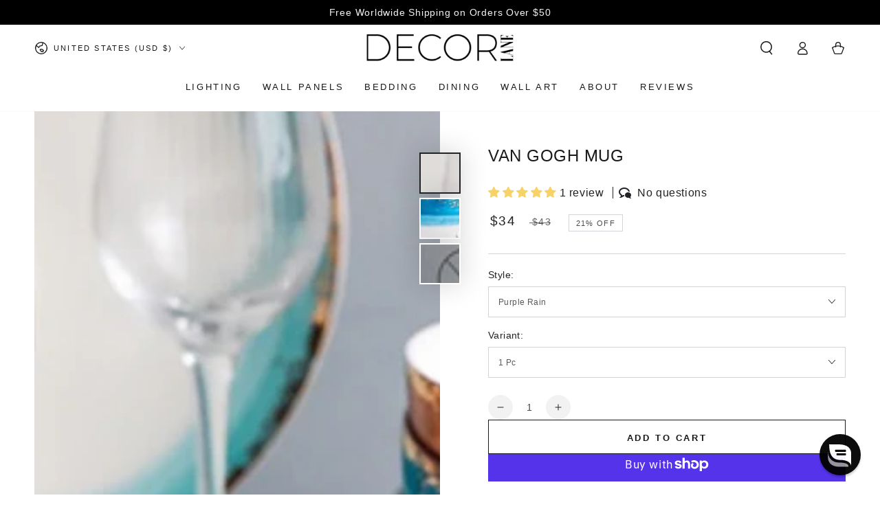

--- FILE ---
content_type: text/html; charset=utf-8
request_url: https://www.decorlane.com/products/van-gogh-mug?view=quickview
body_size: 85025
content:
<!doctype html>
<html class="no-js" lang="en">
  <head>

    <!-- Cookies Consent -->
    <script>window['otkConsent']={"ad_user_data":true,"ad_personalization":true,"ad_storage":true,"analytics_storage":true,"functionality_storage":true,"personalization_storage":true,"security_storage":true,"url_passthrough":true,"ads_data_redaction":true};function gtag(){dataLayer.push(arguments)}function otValidateDefault(t){const e=t[0]??!1,a=t[1]??!1;if(e&&"consent"===e&&a&&"default"===a){const e=t[2]??{};if(Object.values(e).length){const t=Object.keys(e),a=Object.values(e).some((t=>"granted"===t)),n=t.includes("cst_default");return!a||a&&n}return!0}if(e&&"consent"===e&&a&&"update"===a){return Object.keys(t[2]).includes("cst_update")}return!0}window.dataLayer=window.dataLayer||[],window.dataLayer.push=function(...t){t.forEach((t=>{if(otValidateDefault(t)){const e=t[0]??!1,a=t[1]??!1,n=t[2]??[];if(e&&"consent"===e&&a&&"update"===a&&n&&Object.keys(n).includes("cst_update")){const{cst_update:e,...a}=n;t[2]={...a},Array.prototype.push.call(this,t)}if(e&&"consent"===e&&a&&"default"===a&&n&&Object.keys(n).includes("cst_default")){const{cst_default:e,...a}=n;t[2]={...a},Array.prototype.push.call(this,t)}else Array.prototype.push.call(this,t)}}))},function(t,e){const a=t.otkConsent;t.otCookiesGCM={url_passthrough:!1,ads_data_redaction:!1,config:{ad_user_data:a.ad_user_data?"denied":"granted",ad_personalization:a.ad_personalization?"denied":"granted",ad_storage:a.ad_storage?"denied":"granted",analytics_storage:a.analytics_storage?"denied":"granted",functionality_storage:a.functionality_storage?"denied":"granted",personalization_storage:a.personalization_storage?"denied":"granted",security_storage:a.security_storage?"denied":"granted",cst_default:"granted",wait_for_update:500,region: ["SG","BR","JP","US-CO","US-CA","FR","DE","IT","ES","PT","NL","BE","LU","IE","AT","FI","SE","DK","PL","CZ","SK","HU","SI","HR","RO","BG","EE","LV","LT","CY","MT","GB","VN"]}},gtag("consent","default",t.otCookiesGCM.config),gtag("set", "developer_id.dNjA1Yz", true),addEventListener("DOMContentLoaded",(function(){let a=function(t){if(!t)return null;const a=e.cookie.split(";");for(let e=0;e<a.length;e++){const n=a[e].trim(),o=n.indexOf("="),s=decodeURIComponent(n.substring(0,o)),d=decodeURIComponent(n.substring(o+1));if(s.startsWith(t))return d}return null}(t.otCurrentCookieName),n=!0;if(a){a=JSON.parse(a);const e=a[0].categoriesSelected;n=!e.includes("marketing"),t.otCookiesGCM.config={ad_user_data:e.includes("marketing")?"granted":"denied",ad_personalization:e.includes("marketing")?"granted":"denied",ad_storage:e.includes("marketing")?"granted":"denied",analytics_storage:e.includes("analytics")?"granted":"denied",functionality_storage:e.includes("necessary")?"granted":"denied",personalization_storage:e.includes("preferences")?"granted":"denied",security_storage:e.includes("necessary")?"granted":"denied"},gtag("set", "developer_id.dNjA1Yz", true),gtag("consent","update",{...t.otCookiesGCM.config,cst_update:"granted"})}t.otCookiesGCM.ads_data_redaction=t.otkConsent.ads_data_redaction&&n,t.otCookiesGCM.url_passthrough=t.otkConsent.url_passthrough,t.otCookiesGCM.ads_data_redaction&&gtag("set","ads_data_redaction",t.otCookiesGCM.ads_data_redaction),t.otCookiesGCM.url_passthrough&&gtag("set","url_passthrough",t.otCookiesGCM.url_passthrough)}))}(window,document);</script>
    <!-- / End Cookies Consent -->
  <script>
  window.dataLayer = window.dataLayer || [];
  function gtag(){dataLayer.push(arguments);}
  gtag('js', new Date());
</script>

    
    <meta charset="utf-8">
    <meta http-equiv="X-UA-Compatible" content="IE=edge">
    <meta name="viewport" content="width=device-width, initial-scale=1, shrink-to-fit=no, viewport-fit=cover">
    <meta name="theme-color" content="">
    
    
  <link rel="canonical" href="https://www.decorlane.com/products/van-gogh-mug">

    <link rel="preconnect" href="https://cdn.shopify.com" crossorigin><link rel="icon" type="image/png" href="//www.decorlane.com/cdn/shop/files/favicon_new.png?crop=center&height=32&v=1721920777&width=32"><title>
      VAN GOGH MUG
 &ndash; DecorLane</title><meta name="description" content="Serve your friends coffee in works of art The Van Gogh Mug is our newest and most captivating mug. Each style offers a subtle landscape design, expressing the untapped visual prowess of this world. You&#39;ll be left gazing into your mug after you&#39;ve finished your delicious coffee. Combine your purchase of cutlery with a V">

<meta property="og:site_name" content="DecorLane">
<meta property="og:url" content="https://www.decorlane.com/products/van-gogh-mug">
<meta property="og:title" content="VAN GOGH MUG">
<meta property="og:type" content="product">
<meta property="og:description" content="Serve your friends coffee in works of art The Van Gogh Mug is our newest and most captivating mug. Each style offers a subtle landscape design, expressing the untapped visual prowess of this world. You&#39;ll be left gazing into your mug after you&#39;ve finished your delicious coffee. Combine your purchase of cutlery with a V"><meta property="og:image" content="http://www.decorlane.com/cdn/shop/files/mug.webp?v=1739105723">
  <meta property="og:image:secure_url" content="https://www.decorlane.com/cdn/shop/files/mug.webp?v=1739105723">
  <meta property="og:image:width" content="600">
  <meta property="og:image:height" content="600"><meta property="og:price:amount" content="34">
  <meta property="og:price:currency" content="USD"><meta name="twitter:card" content="summary_large_image">
<meta name="twitter:title" content="VAN GOGH MUG">
<meta name="twitter:description" content="Serve your friends coffee in works of art The Van Gogh Mug is our newest and most captivating mug. Each style offers a subtle landscape design, expressing the untapped visual prowess of this world. You&#39;ll be left gazing into your mug after you&#39;ve finished your delicious coffee. Combine your purchase of cutlery with a V">


    <script src="//www.decorlane.com/cdn/shop/t/33/assets/vendor-v4.js" defer="defer"></script>
    <script src="//www.decorlane.com/cdn/shop/t/33/assets/pubsub.js?v=104623417541739052901720820380" defer="defer"></script>
    <script src="//www.decorlane.com/cdn/shop/t/33/assets/global.js?v=48486393413131643231765852442" defer="defer"></script>
    <script crossorigin="anonymous" src="//www.decorlane.com/cdn/shop/t/33/assets/modules-basis.js?v=4896871204473627001720820380" defer="defer"></script>

    <script>window.performance && window.performance.mark && window.performance.mark('shopify.content_for_header.start');</script><meta name="google-site-verification" content="DQdvVHBMVAb4Ri9uFnOb1KqOuGE5J-uWG1CfnB4y_g8">
<meta name="facebook-domain-verification" content="wxb6x7n21nxgb96sl2b2owd7fhjpbn">
<meta id="shopify-digital-wallet" name="shopify-digital-wallet" content="/11466539104/digital_wallets/dialog">
<meta name="shopify-checkout-api-token" content="9a8e7ec117f7beb27b0f7b488701c3a9">
<meta id="in-context-paypal-metadata" data-shop-id="11466539104" data-venmo-supported="false" data-environment="production" data-locale="en_US" data-paypal-v4="true" data-currency="USD">
<link rel="alternate" type="application/json+oembed" href="https://www.decorlane.com/products/van-gogh-mug.oembed">
<script async="async" src="/checkouts/internal/preloads.js?locale=en-US"></script>
<link rel="preconnect" href="https://shop.app" crossorigin="anonymous">
<script async="async" src="https://shop.app/checkouts/internal/preloads.js?locale=en-US&shop_id=11466539104" crossorigin="anonymous"></script>
<script id="apple-pay-shop-capabilities" type="application/json">{"shopId":11466539104,"countryCode":"US","currencyCode":"USD","merchantCapabilities":["supports3DS"],"merchantId":"gid:\/\/shopify\/Shop\/11466539104","merchantName":"DecorLane","requiredBillingContactFields":["postalAddress","email","phone"],"requiredShippingContactFields":["postalAddress","email","phone"],"shippingType":"shipping","supportedNetworks":["visa","masterCard","amex","discover","elo","jcb"],"total":{"type":"pending","label":"DecorLane","amount":"1.00"},"shopifyPaymentsEnabled":true,"supportsSubscriptions":true}</script>
<script id="shopify-features" type="application/json">{"accessToken":"9a8e7ec117f7beb27b0f7b488701c3a9","betas":["rich-media-storefront-analytics"],"domain":"www.decorlane.com","predictiveSearch":true,"shopId":11466539104,"locale":"en"}</script>
<script>var Shopify = Shopify || {};
Shopify.shop = "decor-lane.myshopify.com";
Shopify.locale = "en";
Shopify.currency = {"active":"USD","rate":"1.0"};
Shopify.country = "US";
Shopify.theme = {"name":"New Site - 7\/26\/24","id":143083110637,"schema_name":"Be Yours","schema_version":"7.2.2","theme_store_id":1399,"role":"main"};
Shopify.theme.handle = "null";
Shopify.theme.style = {"id":null,"handle":null};
Shopify.cdnHost = "www.decorlane.com/cdn";
Shopify.routes = Shopify.routes || {};
Shopify.routes.root = "/";</script>
<script type="module">!function(o){(o.Shopify=o.Shopify||{}).modules=!0}(window);</script>
<script>!function(o){function n(){var o=[];function n(){o.push(Array.prototype.slice.apply(arguments))}return n.q=o,n}var t=o.Shopify=o.Shopify||{};t.loadFeatures=n(),t.autoloadFeatures=n()}(window);</script>
<script>
  window.ShopifyPay = window.ShopifyPay || {};
  window.ShopifyPay.apiHost = "shop.app\/pay";
  window.ShopifyPay.redirectState = null;
</script>
<script id="shop-js-analytics" type="application/json">{"pageType":"product"}</script>
<script defer="defer" async type="module" src="//www.decorlane.com/cdn/shopifycloud/shop-js/modules/v2/client.init-shop-cart-sync_BT-GjEfc.en.esm.js"></script>
<script defer="defer" async type="module" src="//www.decorlane.com/cdn/shopifycloud/shop-js/modules/v2/chunk.common_D58fp_Oc.esm.js"></script>
<script defer="defer" async type="module" src="//www.decorlane.com/cdn/shopifycloud/shop-js/modules/v2/chunk.modal_xMitdFEc.esm.js"></script>
<script type="module">
  await import("//www.decorlane.com/cdn/shopifycloud/shop-js/modules/v2/client.init-shop-cart-sync_BT-GjEfc.en.esm.js");
await import("//www.decorlane.com/cdn/shopifycloud/shop-js/modules/v2/chunk.common_D58fp_Oc.esm.js");
await import("//www.decorlane.com/cdn/shopifycloud/shop-js/modules/v2/chunk.modal_xMitdFEc.esm.js");

  window.Shopify.SignInWithShop?.initShopCartSync?.({"fedCMEnabled":true,"windoidEnabled":true});

</script>
<script defer="defer" async type="module" src="//www.decorlane.com/cdn/shopifycloud/shop-js/modules/v2/client.payment-terms_Ci9AEqFq.en.esm.js"></script>
<script defer="defer" async type="module" src="//www.decorlane.com/cdn/shopifycloud/shop-js/modules/v2/chunk.common_D58fp_Oc.esm.js"></script>
<script defer="defer" async type="module" src="//www.decorlane.com/cdn/shopifycloud/shop-js/modules/v2/chunk.modal_xMitdFEc.esm.js"></script>
<script type="module">
  await import("//www.decorlane.com/cdn/shopifycloud/shop-js/modules/v2/client.payment-terms_Ci9AEqFq.en.esm.js");
await import("//www.decorlane.com/cdn/shopifycloud/shop-js/modules/v2/chunk.common_D58fp_Oc.esm.js");
await import("//www.decorlane.com/cdn/shopifycloud/shop-js/modules/v2/chunk.modal_xMitdFEc.esm.js");

  
</script>
<script>
  window.Shopify = window.Shopify || {};
  if (!window.Shopify.featureAssets) window.Shopify.featureAssets = {};
  window.Shopify.featureAssets['shop-js'] = {"shop-cart-sync":["modules/v2/client.shop-cart-sync_DZOKe7Ll.en.esm.js","modules/v2/chunk.common_D58fp_Oc.esm.js","modules/v2/chunk.modal_xMitdFEc.esm.js"],"init-fed-cm":["modules/v2/client.init-fed-cm_B6oLuCjv.en.esm.js","modules/v2/chunk.common_D58fp_Oc.esm.js","modules/v2/chunk.modal_xMitdFEc.esm.js"],"shop-cash-offers":["modules/v2/client.shop-cash-offers_D2sdYoxE.en.esm.js","modules/v2/chunk.common_D58fp_Oc.esm.js","modules/v2/chunk.modal_xMitdFEc.esm.js"],"shop-login-button":["modules/v2/client.shop-login-button_QeVjl5Y3.en.esm.js","modules/v2/chunk.common_D58fp_Oc.esm.js","modules/v2/chunk.modal_xMitdFEc.esm.js"],"pay-button":["modules/v2/client.pay-button_DXTOsIq6.en.esm.js","modules/v2/chunk.common_D58fp_Oc.esm.js","modules/v2/chunk.modal_xMitdFEc.esm.js"],"shop-button":["modules/v2/client.shop-button_DQZHx9pm.en.esm.js","modules/v2/chunk.common_D58fp_Oc.esm.js","modules/v2/chunk.modal_xMitdFEc.esm.js"],"avatar":["modules/v2/client.avatar_BTnouDA3.en.esm.js"],"init-windoid":["modules/v2/client.init-windoid_CR1B-cfM.en.esm.js","modules/v2/chunk.common_D58fp_Oc.esm.js","modules/v2/chunk.modal_xMitdFEc.esm.js"],"init-shop-for-new-customer-accounts":["modules/v2/client.init-shop-for-new-customer-accounts_C_vY_xzh.en.esm.js","modules/v2/client.shop-login-button_QeVjl5Y3.en.esm.js","modules/v2/chunk.common_D58fp_Oc.esm.js","modules/v2/chunk.modal_xMitdFEc.esm.js"],"init-shop-email-lookup-coordinator":["modules/v2/client.init-shop-email-lookup-coordinator_BI7n9ZSv.en.esm.js","modules/v2/chunk.common_D58fp_Oc.esm.js","modules/v2/chunk.modal_xMitdFEc.esm.js"],"init-shop-cart-sync":["modules/v2/client.init-shop-cart-sync_BT-GjEfc.en.esm.js","modules/v2/chunk.common_D58fp_Oc.esm.js","modules/v2/chunk.modal_xMitdFEc.esm.js"],"shop-toast-manager":["modules/v2/client.shop-toast-manager_DiYdP3xc.en.esm.js","modules/v2/chunk.common_D58fp_Oc.esm.js","modules/v2/chunk.modal_xMitdFEc.esm.js"],"init-customer-accounts":["modules/v2/client.init-customer-accounts_D9ZNqS-Q.en.esm.js","modules/v2/client.shop-login-button_QeVjl5Y3.en.esm.js","modules/v2/chunk.common_D58fp_Oc.esm.js","modules/v2/chunk.modal_xMitdFEc.esm.js"],"init-customer-accounts-sign-up":["modules/v2/client.init-customer-accounts-sign-up_iGw4briv.en.esm.js","modules/v2/client.shop-login-button_QeVjl5Y3.en.esm.js","modules/v2/chunk.common_D58fp_Oc.esm.js","modules/v2/chunk.modal_xMitdFEc.esm.js"],"shop-follow-button":["modules/v2/client.shop-follow-button_CqMgW2wH.en.esm.js","modules/v2/chunk.common_D58fp_Oc.esm.js","modules/v2/chunk.modal_xMitdFEc.esm.js"],"checkout-modal":["modules/v2/client.checkout-modal_xHeaAweL.en.esm.js","modules/v2/chunk.common_D58fp_Oc.esm.js","modules/v2/chunk.modal_xMitdFEc.esm.js"],"shop-login":["modules/v2/client.shop-login_D91U-Q7h.en.esm.js","modules/v2/chunk.common_D58fp_Oc.esm.js","modules/v2/chunk.modal_xMitdFEc.esm.js"],"lead-capture":["modules/v2/client.lead-capture_BJmE1dJe.en.esm.js","modules/v2/chunk.common_D58fp_Oc.esm.js","modules/v2/chunk.modal_xMitdFEc.esm.js"],"payment-terms":["modules/v2/client.payment-terms_Ci9AEqFq.en.esm.js","modules/v2/chunk.common_D58fp_Oc.esm.js","modules/v2/chunk.modal_xMitdFEc.esm.js"]};
</script>
<script id="__st">var __st={"a":11466539104,"offset":-28800,"reqid":"4f99cee4-62bb-432e-b702-763b38ec04df-1769506632","pageurl":"www.decorlane.com\/products\/van-gogh-mug?view=quickview","u":"5102ae3e1732","p":"product","rtyp":"product","rid":2285151354976};</script>
<script>window.ShopifyPaypalV4VisibilityTracking = true;</script>
<script id="captcha-bootstrap">!function(){'use strict';const t='contact',e='account',n='new_comment',o=[[t,t],['blogs',n],['comments',n],[t,'customer']],c=[[e,'customer_login'],[e,'guest_login'],[e,'recover_customer_password'],[e,'create_customer']],r=t=>t.map((([t,e])=>`form[action*='/${t}']:not([data-nocaptcha='true']) input[name='form_type'][value='${e}']`)).join(','),a=t=>()=>t?[...document.querySelectorAll(t)].map((t=>t.form)):[];function s(){const t=[...o],e=r(t);return a(e)}const i='password',u='form_key',d=['recaptcha-v3-token','g-recaptcha-response','h-captcha-response',i],f=()=>{try{return window.sessionStorage}catch{return}},m='__shopify_v',_=t=>t.elements[u];function p(t,e,n=!1){try{const o=window.sessionStorage,c=JSON.parse(o.getItem(e)),{data:r}=function(t){const{data:e,action:n}=t;return t[m]||n?{data:e,action:n}:{data:t,action:n}}(c);for(const[e,n]of Object.entries(r))t.elements[e]&&(t.elements[e].value=n);n&&o.removeItem(e)}catch(o){console.error('form repopulation failed',{error:o})}}const l='form_type',E='cptcha';function T(t){t.dataset[E]=!0}const w=window,h=w.document,L='Shopify',v='ce_forms',y='captcha';let A=!1;((t,e)=>{const n=(g='f06e6c50-85a8-45c8-87d0-21a2b65856fe',I='https://cdn.shopify.com/shopifycloud/storefront-forms-hcaptcha/ce_storefront_forms_captcha_hcaptcha.v1.5.2.iife.js',D={infoText:'Protected by hCaptcha',privacyText:'Privacy',termsText:'Terms'},(t,e,n)=>{const o=w[L][v],c=o.bindForm;if(c)return c(t,g,e,D).then(n);var r;o.q.push([[t,g,e,D],n]),r=I,A||(h.body.append(Object.assign(h.createElement('script'),{id:'captcha-provider',async:!0,src:r})),A=!0)});var g,I,D;w[L]=w[L]||{},w[L][v]=w[L][v]||{},w[L][v].q=[],w[L][y]=w[L][y]||{},w[L][y].protect=function(t,e){n(t,void 0,e),T(t)},Object.freeze(w[L][y]),function(t,e,n,w,h,L){const[v,y,A,g]=function(t,e,n){const i=e?o:[],u=t?c:[],d=[...i,...u],f=r(d),m=r(i),_=r(d.filter((([t,e])=>n.includes(e))));return[a(f),a(m),a(_),s()]}(w,h,L),I=t=>{const e=t.target;return e instanceof HTMLFormElement?e:e&&e.form},D=t=>v().includes(t);t.addEventListener('submit',(t=>{const e=I(t);if(!e)return;const n=D(e)&&!e.dataset.hcaptchaBound&&!e.dataset.recaptchaBound,o=_(e),c=g().includes(e)&&(!o||!o.value);(n||c)&&t.preventDefault(),c&&!n&&(function(t){try{if(!f())return;!function(t){const e=f();if(!e)return;const n=_(t);if(!n)return;const o=n.value;o&&e.removeItem(o)}(t);const e=Array.from(Array(32),(()=>Math.random().toString(36)[2])).join('');!function(t,e){_(t)||t.append(Object.assign(document.createElement('input'),{type:'hidden',name:u})),t.elements[u].value=e}(t,e),function(t,e){const n=f();if(!n)return;const o=[...t.querySelectorAll(`input[type='${i}']`)].map((({name:t})=>t)),c=[...d,...o],r={};for(const[a,s]of new FormData(t).entries())c.includes(a)||(r[a]=s);n.setItem(e,JSON.stringify({[m]:1,action:t.action,data:r}))}(t,e)}catch(e){console.error('failed to persist form',e)}}(e),e.submit())}));const S=(t,e)=>{t&&!t.dataset[E]&&(n(t,e.some((e=>e===t))),T(t))};for(const o of['focusin','change'])t.addEventListener(o,(t=>{const e=I(t);D(e)&&S(e,y())}));const B=e.get('form_key'),M=e.get(l),P=B&&M;t.addEventListener('DOMContentLoaded',(()=>{const t=y();if(P)for(const e of t)e.elements[l].value===M&&p(e,B);[...new Set([...A(),...v().filter((t=>'true'===t.dataset.shopifyCaptcha))])].forEach((e=>S(e,t)))}))}(h,new URLSearchParams(w.location.search),n,t,e,['guest_login'])})(!0,!0)}();</script>
<script integrity="sha256-4kQ18oKyAcykRKYeNunJcIwy7WH5gtpwJnB7kiuLZ1E=" data-source-attribution="shopify.loadfeatures" defer="defer" src="//www.decorlane.com/cdn/shopifycloud/storefront/assets/storefront/load_feature-a0a9edcb.js" crossorigin="anonymous"></script>
<script crossorigin="anonymous" defer="defer" src="//www.decorlane.com/cdn/shopifycloud/storefront/assets/shopify_pay/storefront-65b4c6d7.js?v=20250812"></script>
<script data-source-attribution="shopify.dynamic_checkout.dynamic.init">var Shopify=Shopify||{};Shopify.PaymentButton=Shopify.PaymentButton||{isStorefrontPortableWallets:!0,init:function(){window.Shopify.PaymentButton.init=function(){};var t=document.createElement("script");t.src="https://www.decorlane.com/cdn/shopifycloud/portable-wallets/latest/portable-wallets.en.js",t.type="module",document.head.appendChild(t)}};
</script>
<script data-source-attribution="shopify.dynamic_checkout.buyer_consent">
  function portableWalletsHideBuyerConsent(e){var t=document.getElementById("shopify-buyer-consent"),n=document.getElementById("shopify-subscription-policy-button");t&&n&&(t.classList.add("hidden"),t.setAttribute("aria-hidden","true"),n.removeEventListener("click",e))}function portableWalletsShowBuyerConsent(e){var t=document.getElementById("shopify-buyer-consent"),n=document.getElementById("shopify-subscription-policy-button");t&&n&&(t.classList.remove("hidden"),t.removeAttribute("aria-hidden"),n.addEventListener("click",e))}window.Shopify?.PaymentButton&&(window.Shopify.PaymentButton.hideBuyerConsent=portableWalletsHideBuyerConsent,window.Shopify.PaymentButton.showBuyerConsent=portableWalletsShowBuyerConsent);
</script>
<script>
  function portableWalletsCleanup(e){e&&e.src&&console.error("Failed to load portable wallets script "+e.src);var t=document.querySelectorAll("shopify-accelerated-checkout .shopify-payment-button__skeleton, shopify-accelerated-checkout-cart .wallet-cart-button__skeleton"),e=document.getElementById("shopify-buyer-consent");for(let e=0;e<t.length;e++)t[e].remove();e&&e.remove()}function portableWalletsNotLoadedAsModule(e){e instanceof ErrorEvent&&"string"==typeof e.message&&e.message.includes("import.meta")&&"string"==typeof e.filename&&e.filename.includes("portable-wallets")&&(window.removeEventListener("error",portableWalletsNotLoadedAsModule),window.Shopify.PaymentButton.failedToLoad=e,"loading"===document.readyState?document.addEventListener("DOMContentLoaded",window.Shopify.PaymentButton.init):window.Shopify.PaymentButton.init())}window.addEventListener("error",portableWalletsNotLoadedAsModule);
</script>

<script type="module" src="https://www.decorlane.com/cdn/shopifycloud/portable-wallets/latest/portable-wallets.en.js" onError="portableWalletsCleanup(this)" crossorigin="anonymous"></script>
<script nomodule>
  document.addEventListener("DOMContentLoaded", portableWalletsCleanup);
</script>

<link id="shopify-accelerated-checkout-styles" rel="stylesheet" media="screen" href="https://www.decorlane.com/cdn/shopifycloud/portable-wallets/latest/accelerated-checkout-backwards-compat.css" crossorigin="anonymous">
<style id="shopify-accelerated-checkout-cart">
        #shopify-buyer-consent {
  margin-top: 1em;
  display: inline-block;
  width: 100%;
}

#shopify-buyer-consent.hidden {
  display: none;
}

#shopify-subscription-policy-button {
  background: none;
  border: none;
  padding: 0;
  text-decoration: underline;
  font-size: inherit;
  cursor: pointer;
}

#shopify-subscription-policy-button::before {
  box-shadow: none;
}

      </style>
<script id="sections-script" data-sections="header" defer="defer" src="//www.decorlane.com/cdn/shop/t/33/compiled_assets/scripts.js?v=24947"></script>
<script>window.performance && window.performance.mark && window.performance.mark('shopify.content_for_header.end');</script>

<style data-shopify>
  
  
  
  
  

  :root {
    --font-body-family: "system_ui", -apple-system, 'Segoe UI', Roboto, 'Helvetica Neue', 'Noto Sans', 'Liberation Sans', Arial, sans-serif, 'Apple Color Emoji', 'Segoe UI Emoji', 'Segoe UI Symbol', 'Noto Color Emoji';
    --font-body-style: normal;
    --font-body-weight: 400;

    --font-heading-family: Helvetica, Arial, sans-serif;
    --font-heading-style: normal;
    --font-heading-weight: 400;

    --font-body-scale: 1.0;
    --font-heading-scale: 0.85;

    --font-navigation-family: var(--font-heading-family);
    --font-navigation-size: 13px;
    --font-navigation-weight: var(--font-heading-weight);
    --font-button-family: var(--font-body-family);
    --font-button-size: 13px;
    --font-button-baseline: 0.2rem;
    --font-price-family: var(--font-heading-family);
    --font-price-scale: var(--font-heading-scale);

    --color-base-text: 33, 35, 38;
    --color-base-background: 255, 255, 255;
    --color-base-solid-button-labels: 0, 0, 0;
    --color-base-outline-button-labels: 26, 27, 24;
    --color-base-accent: 250, 234, 161;
    --color-base-heading: 26, 27, 24;
    --color-base-border: 210, 213, 217;
    --color-placeholder: 243, 243, 243;
    --color-overlay: 33, 35, 38;
    --color-keyboard-focus: 135, 173, 245;
    --color-shadow: 168, 232, 226;
    --shadow-opacity: 1;

    --color-background-dark: 235, 235, 235;
    --color-price: #1f1f1f;
    --color-sale-price: #1f1f1f;
    --color-sale-badge-background: #2f2f2f;
    --color-sale-badge-text-product: #4a4a4a;
    --color-sale-badge-background-product: #ffffff;
    --color-reviews: #ffb503;
    --color-critical: #d72c0d;
    --color-success: #008060;
    --color-highlight: 187, 255, 0;

    --payment-terms-background-color: #ffffff;
    --page-width: 160rem;
    --page-width-margin: 0rem;

    --card-color-scheme: var(--color-placeholder);
    --card-text-alignment: start;
    --card-flex-alignment: flex-start;
    --card-image-padding: 0px;
    --card-border-width: 0px;
    --card-radius: 0px;
    --card-shadow-horizontal-offset: 0px;
    --card-shadow-vertical-offset: 0px;
    
    --button-radius: 0px;
    --button-border-width: 1px;
    --button-shadow-horizontal-offset: 0px;
    --button-shadow-vertical-offset: 0px;

    --spacing-sections-desktop: 0px;
    --spacing-sections-mobile: 0px;

    --gradient-free-ship-progress: linear-gradient(325deg,#F9423A 0,#F1E04D 100%);
    --gradient-free-ship-complete: linear-gradient(325deg, #049cff 0, #35ee7a 100%);
  }

  *,
  *::before,
  *::after {
    box-sizing: inherit;
  }

  html {
    box-sizing: border-box;
    font-size: calc(var(--font-body-scale) * 62.5%);
    height: 100%;
  }

  body {
    min-height: 100%;
    margin: 0;
    font-size: 1.5rem;
    letter-spacing: 0.06rem;
    line-height: calc(1 + 0.8 / var(--font-body-scale));
    font-family: var(--font-body-family);
    font-style: var(--font-body-style);
    font-weight: var(--font-body-weight);
  }

  @media screen and (min-width: 750px) {
    body {
      font-size: 1.6rem;
    }
  }</style><svg viewBox="0 0 122 53" fill="none" style="display:none;"><defs><path id="hlCircle" d="M119.429 6.64904C100.715 1.62868 55.3088 -4.62247 23.3966 10.5358C-8.5157 25.694 0.331084 39.5052 9.60732 45.0305C18.8835 50.5558 53.0434 57.468 96.7751 45.0305C111.541 40.8309 135.673 24.379 109.087 13.4508C105.147 11.8313 93.2293 8.5924 77.0761 8.5924" stroke="currentColor" stroke-linecap="round" stroke-linejoin="round"></path></defs></svg><link href="//www.decorlane.com/cdn/shop/t/33/assets/base.css?v=37384839942292651661768247840" rel="stylesheet" type="text/css" media="all" /><link rel="stylesheet" href="//www.decorlane.com/cdn/shop/t/33/assets/apps.css?v=107870487099239422731768107922" media="print" fetchpriority="low" onload="this.media='all'"><link rel="stylesheet" href="//www.decorlane.com/cdn/shop/t/33/assets/component-predictive-search.css?v=94320327991181004901720820379" media="print" onload="this.media='all'"><link rel="stylesheet" href="//www.decorlane.com/cdn/shop/t/33/assets/component-quick-view.css?v=74011563189484492361720820379" media="print" onload="this.media='all'"><script>
  document.documentElement.classList.replace('no-js', 'js');

  window.theme = window.theme || {};

  theme.routes = {
    root_url: '/',
    cart_url: '/cart',
    cart_add_url: '/cart/add',
    cart_change_url: '/cart/change',
    cart_update_url: '/cart/update',
    search_url: '/search',
    predictive_search_url: '/search/suggest'
  };

  theme.modules = {
    scrollsnap: '//www.decorlane.com/cdn/shop/t/33/assets/scrollsnap.js?v=170600829773392310311720820380'
  }

  theme.cartStrings = {
    error: `There was an error while updating your cart. Please try again.`,
    quantityError: `You can only add [quantity] of this item to your cart.`
  };

  theme.variantStrings = {
    addToCart: `Add to cart`,
    soldOut: `Sold out`,
    unavailable: `Unavailable`,
    preOrder: `Pre-order`
  };

  theme.accessibilityStrings = {
    imageAvailable: `Image [index] is now available in gallery view`,
    shareSuccess: `Link copied to clipboard!`
  }

  theme.dateStrings = {
    d: `D`,
    day: `Day`,
    days: `Days`,
    hour: `Hr`,
    hours: `Hrs`,
    minute: `Min`,
    minutes: `Min`,
    second: `Sec`,
    seconds: `Sec`
  };theme.shopSettings = {
    moneyFormat: "${{ amount_no_decimals }}",
    isoCode: "USD",
    cartDrawer: true,
    currencyCode: false,
    giftwrapRate: 'product'
  };

  theme.settings = {
    themeName: 'Be Yours',
    themeVersion: '7.2.2',
    agencyId: ''
  };

  /*! (c) Andrea Giammarchi @webreflection ISC */
  !function(){"use strict";var e=function(e,t){var n=function(e){for(var t=0,n=e.length;t<n;t++)r(e[t])},r=function(e){var t=e.target,n=e.attributeName,r=e.oldValue;t.attributeChangedCallback(n,r,t.getAttribute(n))};return function(o,a){var l=o.constructor.observedAttributes;return l&&e(a).then((function(){new t(n).observe(o,{attributes:!0,attributeOldValue:!0,attributeFilter:l});for(var e=0,a=l.length;e<a;e++)o.hasAttribute(l[e])&&r({target:o,attributeName:l[e],oldValue:null})})),o}};function t(e,t){(null==t||t>e.length)&&(t=e.length);for(var n=0,r=new Array(t);n<t;n++)r[n]=e[n];return r}function n(e,n){var r="undefined"!=typeof Symbol&&e[Symbol.iterator]||e["@@iterator"];if(!r){if(Array.isArray(e)||(r=function(e,n){if(e){if("string"==typeof e)return t(e,n);var r=Object.prototype.toString.call(e).slice(8,-1);return"Object"===r&&e.constructor&&(r=e.constructor.name),"Map"===r||"Set"===r?Array.from(e):"Arguments"===r||/^(?:Ui|I)nt(?:8|16|32)(?:Clamped)?Array$/.test(r)?t(e,n):void 0}}(e))||n&&e&&"number"==typeof e.length){r&&(e=r);var o=0,a=function(){};return{s:a,n:function(){return o>=e.length?{done:!0}:{done:!1,value:e[o++]}},e:function(e){throw e},f:a}}throw new TypeError("Invalid attempt to iterate non-iterable instance.\nIn order to be iterable, non-array objects must have a [Symbol.iterator]() method.")}var l,i=!0,u=!1;return{s:function(){r=r.call(e)},n:function(){var e=r.next();return i=e.done,e},e:function(e){u=!0,l=e},f:function(){try{i||null==r.return||r.return()}finally{if(u)throw l}}}}
  /*! (c) Andrea Giammarchi - ISC */var r=!0,o=!1,a="querySelectorAll",l="querySelectorAll",i=self,u=i.document,c=i.Element,s=i.MutationObserver,f=i.Set,d=i.WeakMap,h=function(e){return l in e},v=[].filter,g=function(e){var t=new d,i=function(n,r){var o;if(r)for(var a,l=function(e){return e.matches||e.webkitMatchesSelector||e.msMatchesSelector}(n),i=0,u=p.length;i<u;i++)l.call(n,a=p[i])&&(t.has(n)||t.set(n,new f),(o=t.get(n)).has(a)||(o.add(a),e.handle(n,r,a)));else t.has(n)&&(o=t.get(n),t.delete(n),o.forEach((function(t){e.handle(n,r,t)})))},g=function(e){for(var t=!(arguments.length>1&&void 0!==arguments[1])||arguments[1],n=0,r=e.length;n<r;n++)i(e[n],t)},p=e.query,y=e.root||u,m=function(e){var t=arguments.length>1&&void 0!==arguments[1]?arguments[1]:document,l=arguments.length>2&&void 0!==arguments[2]?arguments[2]:MutationObserver,i=arguments.length>3&&void 0!==arguments[3]?arguments[3]:["*"],u=function t(o,l,i,u,c,s){var f,d=n(o);try{for(d.s();!(f=d.n()).done;){var h=f.value;(s||a in h)&&(c?i.has(h)||(i.add(h),u.delete(h),e(h,c)):u.has(h)||(u.add(h),i.delete(h),e(h,c)),s||t(h[a](l),l,i,u,c,r))}}catch(e){d.e(e)}finally{d.f()}},c=new l((function(e){if(i.length){var t,a=i.join(","),l=new Set,c=new Set,s=n(e);try{for(s.s();!(t=s.n()).done;){var f=t.value,d=f.addedNodes,h=f.removedNodes;u(h,a,l,c,o,o),u(d,a,l,c,r,o)}}catch(e){s.e(e)}finally{s.f()}}})),s=c.observe;return(c.observe=function(e){return s.call(c,e,{subtree:r,childList:r})})(t),c}(i,y,s,p),b=c.prototype.attachShadow;return b&&(c.prototype.attachShadow=function(e){var t=b.call(this,e);return m.observe(t),t}),p.length&&g(y[l](p)),{drop:function(e){for(var n=0,r=e.length;n<r;n++)t.delete(e[n])},flush:function(){for(var e=m.takeRecords(),t=0,n=e.length;t<n;t++)g(v.call(e[t].removedNodes,h),!1),g(v.call(e[t].addedNodes,h),!0)},observer:m,parse:g}},p=self,y=p.document,m=p.Map,b=p.MutationObserver,w=p.Object,E=p.Set,S=p.WeakMap,A=p.Element,M=p.HTMLElement,O=p.Node,N=p.Error,C=p.TypeError,T=p.Reflect,q=w.defineProperty,I=w.keys,D=w.getOwnPropertyNames,L=w.setPrototypeOf,P=!self.customElements,k=function(e){for(var t=I(e),n=[],r=t.length,o=0;o<r;o++)n[o]=e[t[o]],delete e[t[o]];return function(){for(var o=0;o<r;o++)e[t[o]]=n[o]}};if(P){var x=function(){var e=this.constructor;if(!$.has(e))throw new C("Illegal constructor");var t=$.get(e);if(W)return z(W,t);var n=H.call(y,t);return z(L(n,e.prototype),t)},H=y.createElement,$=new m,_=new m,j=new m,R=new m,V=[],U=g({query:V,handle:function(e,t,n){var r=j.get(n);if(t&&!r.isPrototypeOf(e)){var o=k(e);W=L(e,r);try{new r.constructor}finally{W=null,o()}}var a="".concat(t?"":"dis","connectedCallback");a in r&&e[a]()}}).parse,W=null,F=function(e){if(!_.has(e)){var t,n=new Promise((function(e){t=e}));_.set(e,{$:n,_:t})}return _.get(e).$},z=e(F,b);q(self,"customElements",{configurable:!0,value:{define:function(e,t){if(R.has(e))throw new N('the name "'.concat(e,'" has already been used with this registry'));$.set(t,e),j.set(e,t.prototype),R.set(e,t),V.push(e),F(e).then((function(){U(y.querySelectorAll(e))})),_.get(e)._(t)},get:function(e){return R.get(e)},whenDefined:F}}),q(x.prototype=M.prototype,"constructor",{value:x}),q(self,"HTMLElement",{configurable:!0,value:x}),q(y,"createElement",{configurable:!0,value:function(e,t){var n=t&&t.is,r=n?R.get(n):R.get(e);return r?new r:H.call(y,e)}}),"isConnected"in O.prototype||q(O.prototype,"isConnected",{configurable:!0,get:function(){return!(this.ownerDocument.compareDocumentPosition(this)&this.DOCUMENT_POSITION_DISCONNECTED)}})}else if(P=!self.customElements.get("extends-li"))try{var B=function e(){return self.Reflect.construct(HTMLLIElement,[],e)};B.prototype=HTMLLIElement.prototype;var G="extends-li";self.customElements.define("extends-li",B,{extends:"li"}),P=y.createElement("li",{is:G}).outerHTML.indexOf(G)<0;var J=self.customElements,K=J.get,Q=J.whenDefined;q(self.customElements,"whenDefined",{configurable:!0,value:function(e){var t=this;return Q.call(this,e).then((function(n){return n||K.call(t,e)}))}})}catch(e){}if(P){var X=function(e){var t=ae.get(e);ve(t.querySelectorAll(this),e.isConnected)},Y=self.customElements,Z=y.createElement,ee=Y.define,te=Y.get,ne=Y.upgrade,re=T||{construct:function(e){return e.call(this)}},oe=re.construct,ae=new S,le=new E,ie=new m,ue=new m,ce=new m,se=new m,fe=[],de=[],he=function(e){return se.get(e)||te.call(Y,e)},ve=g({query:de,handle:function(e,t,n){var r=ce.get(n);if(t&&!r.isPrototypeOf(e)){var o=k(e);be=L(e,r);try{new r.constructor}finally{be=null,o()}}var a="".concat(t?"":"dis","connectedCallback");a in r&&e[a]()}}).parse,ge=g({query:fe,handle:function(e,t){ae.has(e)&&(t?le.add(e):le.delete(e),de.length&&X.call(de,e))}}).parse,pe=A.prototype.attachShadow;pe&&(A.prototype.attachShadow=function(e){var t=pe.call(this,e);return ae.set(this,t),t});var ye=function(e){if(!ue.has(e)){var t,n=new Promise((function(e){t=e}));ue.set(e,{$:n,_:t})}return ue.get(e).$},me=e(ye,b),be=null;D(self).filter((function(e){return/^HTML.*Element$/.test(e)})).forEach((function(e){var t=self[e];function n(){var e=this.constructor;if(!ie.has(e))throw new C("Illegal constructor");var n=ie.get(e),r=n.is,o=n.tag;if(r){if(be)return me(be,r);var a=Z.call(y,o);return a.setAttribute("is",r),me(L(a,e.prototype),r)}return oe.call(this,t,[],e)}q(n.prototype=t.prototype,"constructor",{value:n}),q(self,e,{value:n})})),q(y,"createElement",{configurable:!0,value:function(e,t){var n=t&&t.is;if(n){var r=se.get(n);if(r&&ie.get(r).tag===e)return new r}var o=Z.call(y,e);return n&&o.setAttribute("is",n),o}}),q(Y,"get",{configurable:!0,value:he}),q(Y,"whenDefined",{configurable:!0,value:ye}),q(Y,"upgrade",{configurable:!0,value:function(e){var t=e.getAttribute("is");if(t){var n=se.get(t);if(n)return void me(L(e,n.prototype),t)}ne.call(Y,e)}}),q(Y,"define",{configurable:!0,value:function(e,t,n){if(he(e))throw new N("'".concat(e,"' has already been defined as a custom element"));var r,o=n&&n.extends;ie.set(t,o?{is:e,tag:o}:{is:"",tag:e}),o?(r="".concat(o,'[is="').concat(e,'"]'),ce.set(r,t.prototype),se.set(e,t),de.push(r)):(ee.apply(Y,arguments),fe.push(r=e)),ye(e).then((function(){o?(ve(y.querySelectorAll(r)),le.forEach(X,[r])):ge(y.querySelectorAll(r))})),ue.get(e)._(t)}})}}();
</script>


  <!-- BEGIN app block: shopify://apps/reamaze-live-chat-helpdesk/blocks/reamaze-config/ef7a830c-d722-47c6-883b-11db06c95733 -->

  <script type="text/javascript" async src="https://cdn.reamaze.com/assets/reamaze-loader.js"></script>

  <script type="text/javascript">
    var _support = _support || { 'ui': {}, 'user': {} };
    _support.account = 'decor-lane';
  </script>

  

  
    <!-- reamaze_embeddable_16431_s -->
<!-- Embeddable - Decor Lane Chat / Contact Form Shoutbox -->
<script type="text/javascript">
  var _support = _support || { 'ui': {}, 'user': {} };
  _support['account'] = 'decor-lane';
  _support['ui']['contactMode'] = 'default';
  _support['ui']['enableKb'] = 'false';
  _support['ui']['styles'] = {
    widgetColor: 'rgb(0, 0, 0)',
    gradient: true,
  };
  _support['ui']['shoutboxFacesMode'] = 'default';
  _support['ui']['shoutboxHeaderLogo'] = true;
  _support['ui']['widget'] = {
    displayOn: 'all',
    fontSize: 'default',
    allowBotProcessing: true,
    slug: 'decor-lane-chat-slash-contact-form-shoutbox',
    label: {
      text: 'Chat',
      mode: "none",
    },
    position: {
      bottom: '28px',
      right: '28px'
    },
    size: '60',
    mobilePosition: {
      bottom: '62px',
      right: '22px'
    },
    mobileSize: '49'
  };
  _support['apps'] = {
    recentConversations: {},
    faq: {"enabled":false},
    orders: {"enabled":false},
    shopper: {}
  };
</script>
<!-- reamaze_embeddable_16431_e -->

  
    <!-- reamaze_embeddable_17791_s -->
<!-- Embeddable - Decor Lane Chat / Contact Form Lightbox -->
<script type="text/javascript">
  var _support = _support || { 'ui': {}, 'user': {} };
  _support['account'] = 'decor-lane';
  _support['ui']['contactMode'] = 'default';
  _support['ui']['enableKb'] = 'false';
  _support['ui']['styles'] = {
    widgetColor: 'rgb(0, 0, 0)',
  };
  _support['ui']['shoutboxFacesMode'] = 'default';
  _support['ui']['shoutboxHeaderLogo'] = true;
  _support['apps'] = {
    faq: {"enabled":false},
    recentConversations: {},
    orders: {"enabled":true},
    shopper: {}
  };
</script>
<!-- reamaze_embeddable_17791_e -->

  
    <!-- reamaze_cue_11408_s -->
<!-- Cue - Need Help? -->
<script type="text/javascript">
  var _support = _support || { 'ui': {}, 'user': {} };
  _support.outbounds = _support.outbounds || [];
  _support.outbounds.push({
    id: "11408",
    name: "Need Help?",
    message: "Need help with sizing, finishes, customizations, or pricing? Our specialists are here.",
    sound: false,
    transient: false,
    duration: 0,
    botsEnabled: true,
    disableCueClick: false,
    enableCustomFields: false,
    start: "",
    end: "",
    user: {
      type: "team"
    },
    buttons: [
      {
        text: "Chat with a Specialist",
        response: true
      },
      {
        text: "Just browsing",
        dismiss: true
      },
    ],
    rules: [
      {
        type: "url",
        op: "contains",
        value: "https://www.decorlane.com/products",
      },
      {
        type: "timeOnPage",
        op: "greaterThan",
        value: "210s",
      },
    ],
  });
</script>
<!-- reamaze_cue_11408_e -->

  





<!-- END app block --><!-- BEGIN app block: shopify://apps/klaviyo-email-marketing-sms/blocks/klaviyo-onsite-embed/2632fe16-c075-4321-a88b-50b567f42507 -->












  <script async src="https://static.klaviyo.com/onsite/js/UEFJFn/klaviyo.js?company_id=UEFJFn"></script>
  <script>!function(){if(!window.klaviyo){window._klOnsite=window._klOnsite||[];try{window.klaviyo=new Proxy({},{get:function(n,i){return"push"===i?function(){var n;(n=window._klOnsite).push.apply(n,arguments)}:function(){for(var n=arguments.length,o=new Array(n),w=0;w<n;w++)o[w]=arguments[w];var t="function"==typeof o[o.length-1]?o.pop():void 0,e=new Promise((function(n){window._klOnsite.push([i].concat(o,[function(i){t&&t(i),n(i)}]))}));return e}}})}catch(n){window.klaviyo=window.klaviyo||[],window.klaviyo.push=function(){var n;(n=window._klOnsite).push.apply(n,arguments)}}}}();</script>

  
    <script id="viewed_product">
      if (item == null) {
        var _learnq = _learnq || [];

        var MetafieldReviews = null
        var MetafieldYotpoRating = null
        var MetafieldYotpoCount = null
        var MetafieldLooxRating = null
        var MetafieldLooxCount = null
        var okendoProduct = null
        var okendoProductReviewCount = null
        var okendoProductReviewAverageValue = null
        try {
          // The following fields are used for Customer Hub recently viewed in order to add reviews.
          // This information is not part of __kla_viewed. Instead, it is part of __kla_viewed_reviewed_items
          MetafieldReviews = {"rating":{"scale_min":"1.0","scale_max":"5.0","value":"5.0"},"rating_count":1};
          MetafieldYotpoRating = null
          MetafieldYotpoCount = null
          MetafieldLooxRating = null
          MetafieldLooxCount = null

          okendoProduct = null
          // If the okendo metafield is not legacy, it will error, which then requires the new json formatted data
          if (okendoProduct && 'error' in okendoProduct) {
            okendoProduct = null
          }
          okendoProductReviewCount = okendoProduct ? okendoProduct.reviewCount : null
          okendoProductReviewAverageValue = okendoProduct ? okendoProduct.reviewAverageValue : null
        } catch (error) {
          console.error('Error in Klaviyo onsite reviews tracking:', error);
        }

        var item = {
          Name: "VAN GOGH MUG",
          ProductID: 2285151354976,
          Categories: ["Cups \u0026 Mugs","fb_product_feed","fb_product_feed_test","google_manual_feed_2","mapping for additional manual feed","mapping for shopping reviews xml feed","Shop Decorlane’s Premium Dining Sets: Plates, Bowls, Cups \u0026 More","Spring Refresh Sale"],
          ImageURL: "https://www.decorlane.com/cdn/shop/files/mug_grande.webp?v=1739105723",
          URL: "https://www.decorlane.com/products/van-gogh-mug",
          Brand: "WeCollection Jim's House Store",
          Price: "$34",
          Value: "34",
          CompareAtPrice: "$161"
        };
        _learnq.push(['track', 'Viewed Product', item]);
        _learnq.push(['trackViewedItem', {
          Title: item.Name,
          ItemId: item.ProductID,
          Categories: item.Categories,
          ImageUrl: item.ImageURL,
          Url: item.URL,
          Metadata: {
            Brand: item.Brand,
            Price: item.Price,
            Value: item.Value,
            CompareAtPrice: item.CompareAtPrice
          },
          metafields:{
            reviews: MetafieldReviews,
            yotpo:{
              rating: MetafieldYotpoRating,
              count: MetafieldYotpoCount,
            },
            loox:{
              rating: MetafieldLooxRating,
              count: MetafieldLooxCount,
            },
            okendo: {
              rating: okendoProductReviewAverageValue,
              count: okendoProductReviewCount,
            }
          }
        }]);
      }
    </script>
  




  <script>
    window.klaviyoReviewsProductDesignMode = false
  </script>







<!-- END app block --><!-- BEGIN app block: shopify://apps/judge-me-reviews/blocks/judgeme_core/61ccd3b1-a9f2-4160-9fe9-4fec8413e5d8 --><!-- Start of Judge.me Core -->






<link rel="dns-prefetch" href="https://cdnwidget.judge.me">
<link rel="dns-prefetch" href="https://cdn.judge.me">
<link rel="dns-prefetch" href="https://cdn1.judge.me">
<link rel="dns-prefetch" href="https://api.judge.me">

<script data-cfasync='false' class='jdgm-settings-script'>window.jdgmSettings={"pagination":5,"disable_web_reviews":false,"badge_no_review_text":"No reviews","badge_n_reviews_text":"{{ n }} review/reviews","badge_star_color":"#f7d266","hide_badge_preview_if_no_reviews":true,"badge_hide_text":false,"enforce_center_preview_badge":false,"widget_title":"Customer Reviews","widget_open_form_text":"Write a review","widget_close_form_text":"Cancel review","widget_refresh_page_text":"Refresh page","widget_summary_text":"Based on {{ number_of_reviews }} review/reviews","widget_no_review_text":"Be the first to write a review","widget_name_field_text":"Display name","widget_verified_name_field_text":"Verified Name (public)","widget_name_placeholder_text":"Display name","widget_required_field_error_text":"This field is required.","widget_email_field_text":"Email address","widget_verified_email_field_text":"Verified Email (private, can not be edited)","widget_email_placeholder_text":"Your email address","widget_email_field_error_text":"Please enter a valid email address.","widget_rating_field_text":"Rating","widget_review_title_field_text":"Review Title","widget_review_title_placeholder_text":"Give your review a title","widget_review_body_field_text":"Review content","widget_review_body_placeholder_text":"Start writing here...","widget_pictures_field_text":"Picture/Video (optional)","widget_submit_review_text":"Submit Review","widget_submit_verified_review_text":"Submit Verified Review","widget_submit_success_msg_with_auto_publish":"Thank you! Please refresh the page in a few moments to see your review. You can remove or edit your review by logging into \u003ca href='https://judge.me/login' target='_blank' rel='nofollow noopener'\u003eJudge.me\u003c/a\u003e","widget_submit_success_msg_no_auto_publish":"Thank you! Your review will be published as soon as it is approved by the shop admin. You can remove or edit your review by logging into \u003ca href='https://judge.me/login' target='_blank' rel='nofollow noopener'\u003eJudge.me\u003c/a\u003e","widget_show_default_reviews_out_of_total_text":"Showing {{ n_reviews_shown }} out of {{ n_reviews }} reviews.","widget_show_all_link_text":"Show all","widget_show_less_link_text":"Show less","widget_author_said_text":"{{ reviewer_name }} said:","widget_days_text":"{{ n }} days ago","widget_weeks_text":"{{ n }} week/weeks ago","widget_months_text":"{{ n }} month/months ago","widget_years_text":"{{ n }} year/years ago","widget_yesterday_text":"Yesterday","widget_today_text":"Today","widget_replied_text":"\u003e\u003e {{ shop_name }} replied:","widget_read_more_text":"Read more","widget_reviewer_name_as_initial":"last_initial","widget_rating_filter_color":"#f7d266","widget_rating_filter_see_all_text":"See all reviews","widget_sorting_most_recent_text":"Most Recent","widget_sorting_highest_rating_text":"Highest Rating","widget_sorting_lowest_rating_text":"Lowest Rating","widget_sorting_with_pictures_text":"Only Pictures","widget_sorting_most_helpful_text":"Most Helpful","widget_open_question_form_text":"Ask a question","widget_reviews_subtab_text":"Reviews","widget_questions_subtab_text":"Questions","widget_question_label_text":"Question","widget_answer_label_text":"Answer","widget_question_placeholder_text":"Write your question here","widget_submit_question_text":"Submit Question","widget_question_submit_success_text":"Thank you for your question! We will notify you once it gets answered.","widget_star_color":"#f7d266","verified_badge_text":"Verified Buyer","verified_badge_bg_color":"#0084c9","verified_badge_text_color":"#ffffff","verified_badge_placement":"left-of-reviewer-name","widget_review_max_height":"","widget_hide_border":false,"widget_social_share":true,"widget_thumb":true,"widget_review_location_show":true,"widget_location_format":"state_country_only","all_reviews_include_out_of_store_products":true,"all_reviews_out_of_store_text":"(out of store)","all_reviews_pagination":100,"all_reviews_product_name_prefix_text":"about","enable_review_pictures":true,"enable_question_anwser":true,"widget_theme":"leex","review_date_format":"mm/dd/yy","default_sort_method":"most-recent","widget_product_reviews_subtab_text":"Product Reviews","widget_shop_reviews_subtab_text":"Shop Reviews","widget_other_products_reviews_text":"Reviews for other products","widget_store_reviews_subtab_text":"Store reviews","widget_no_store_reviews_text":"This store hasn't received any reviews yet","widget_web_restriction_product_reviews_text":"This product hasn't received any reviews yet","widget_no_items_text":"No items found","widget_show_more_text":"Show more","widget_write_a_store_review_text":"Write a Store Review","widget_other_languages_heading":"Reviews in Other Languages","widget_translate_review_text":"Translate review to {{ language }}","widget_translating_review_text":"Translating...","widget_show_original_translation_text":"Show original ({{ language }})","widget_translate_review_failed_text":"Review couldn't be translated.","widget_translate_review_retry_text":"Retry","widget_translate_review_try_again_later_text":"Try again later","show_product_url_for_grouped_product":false,"widget_sorting_pictures_first_text":"Pictures First","show_pictures_on_all_rev_page_mobile":true,"show_pictures_on_all_rev_page_desktop":true,"floating_tab_hide_mobile_install_preference":false,"floating_tab_button_name":"★ Reviews","floating_tab_title":"Let customers speak for us","floating_tab_button_color":"","floating_tab_button_background_color":"","floating_tab_url":"","floating_tab_url_enabled":true,"floating_tab_tab_style":"text","all_reviews_text_badge_text":"Customers rate us {{ shop.metafields.judgeme.all_reviews_rating | round: 1 }}/5 based on {{ shop.metafields.judgeme.all_reviews_count }} reviews.","all_reviews_text_badge_text_branded_style":"{{ shop.metafields.judgeme.all_reviews_rating | round: 1 }} out of 5 stars based on {{ shop.metafields.judgeme.all_reviews_count }} reviews","is_all_reviews_text_badge_a_link":false,"show_stars_for_all_reviews_text_badge":false,"all_reviews_text_badge_url":"","all_reviews_text_style":"text","all_reviews_text_color_style":"judgeme_brand_color","all_reviews_text_color":"#108474","all_reviews_text_show_jm_brand":true,"featured_carousel_show_header":true,"featured_carousel_title":"Let customers speak for us","testimonials_carousel_title":"Customers are saying","videos_carousel_title":"Real customer stories","cards_carousel_title":"Customers are saying","featured_carousel_count_text":"from {{ n }} reviews","featured_carousel_add_link_to_all_reviews_page":false,"featured_carousel_url":"","featured_carousel_show_images":true,"featured_carousel_autoslide_interval":5,"featured_carousel_arrows_on_the_sides":false,"featured_carousel_height":250,"featured_carousel_width":80,"featured_carousel_image_size":0,"featured_carousel_image_height":250,"featured_carousel_arrow_color":"#eeeeee","verified_count_badge_style":"vintage","verified_count_badge_orientation":"horizontal","verified_count_badge_color_style":"judgeme_brand_color","verified_count_badge_color":"#108474","is_verified_count_badge_a_link":false,"verified_count_badge_url":"","verified_count_badge_show_jm_brand":true,"widget_rating_preset_default":5,"widget_first_sub_tab":"product-reviews","widget_show_histogram":true,"widget_histogram_use_custom_color":true,"widget_pagination_use_custom_color":false,"widget_star_use_custom_color":true,"widget_verified_badge_use_custom_color":true,"widget_write_review_use_custom_color":false,"picture_reminder_submit_button":"Upload Pictures","enable_review_videos":true,"mute_video_by_default":false,"widget_sorting_videos_first_text":"Videos First","widget_review_pending_text":"Pending","featured_carousel_items_for_large_screen":3,"social_share_options_order":"Facebook,Twitter,Pinterest","remove_microdata_snippet":false,"disable_json_ld":false,"enable_json_ld_products":false,"preview_badge_show_question_text":true,"preview_badge_no_question_text":"No questions","preview_badge_n_question_text":"{{ number_of_questions }} question/questions","qa_badge_show_icon":true,"qa_badge_position":"same-row","remove_judgeme_branding":true,"widget_add_search_bar":true,"widget_search_bar_placeholder":"Search","widget_sorting_verified_only_text":"Verified only","featured_carousel_theme":"default","featured_carousel_show_rating":true,"featured_carousel_show_title":true,"featured_carousel_show_body":true,"featured_carousel_show_date":false,"featured_carousel_show_reviewer":true,"featured_carousel_show_product":false,"featured_carousel_header_background_color":"#108474","featured_carousel_header_text_color":"#ffffff","featured_carousel_name_product_separator":"reviewed","featured_carousel_full_star_background":"#108474","featured_carousel_empty_star_background":"#dadada","featured_carousel_vertical_theme_background":"#f9fafb","featured_carousel_verified_badge_enable":false,"featured_carousel_verified_badge_color":"#108474","featured_carousel_border_style":"round","featured_carousel_review_line_length_limit":3,"featured_carousel_more_reviews_button_text":"Read more reviews","featured_carousel_view_product_button_text":"View product","all_reviews_page_load_reviews_on":"scroll","all_reviews_page_load_more_text":"Load More Reviews","disable_fb_tab_reviews":false,"enable_ajax_cdn_cache":false,"widget_public_name_text":"displayed publicly like","default_reviewer_name":"John Smith","default_reviewer_name_has_non_latin":true,"widget_reviewer_anonymous":"Anonymous","medals_widget_title":"Judge.me Review Medals","medals_widget_background_color":"#f9fafb","medals_widget_position":"footer_all_pages","medals_widget_border_color":"#f9fafb","medals_widget_verified_text_position":"left","medals_widget_use_monochromatic_version":false,"medals_widget_elements_color":"#108474","show_reviewer_avatar":true,"widget_invalid_yt_video_url_error_text":"Not a YouTube video URL","widget_max_length_field_error_text":"Please enter no more than {0} characters.","widget_show_country_flag":true,"widget_show_collected_via_shop_app":true,"widget_verified_by_shop_badge_style":"light","widget_verified_by_shop_text":"Verified by Shop","widget_show_photo_gallery":false,"widget_load_with_code_splitting":true,"widget_ugc_install_preference":false,"widget_ugc_title":"Made by us, Shared by you","widget_ugc_subtitle":"Tag us to see your picture featured in our page","widget_ugc_arrows_color":"#ffffff","widget_ugc_primary_button_text":"Buy Now","widget_ugc_primary_button_background_color":"#108474","widget_ugc_primary_button_text_color":"#ffffff","widget_ugc_primary_button_border_width":"0","widget_ugc_primary_button_border_style":"none","widget_ugc_primary_button_border_color":"#108474","widget_ugc_primary_button_border_radius":"25","widget_ugc_secondary_button_text":"Load More","widget_ugc_secondary_button_background_color":"#ffffff","widget_ugc_secondary_button_text_color":"#108474","widget_ugc_secondary_button_border_width":"2","widget_ugc_secondary_button_border_style":"solid","widget_ugc_secondary_button_border_color":"#108474","widget_ugc_secondary_button_border_radius":"25","widget_ugc_reviews_button_text":"View Reviews","widget_ugc_reviews_button_background_color":"#ffffff","widget_ugc_reviews_button_text_color":"#108474","widget_ugc_reviews_button_border_width":"2","widget_ugc_reviews_button_border_style":"solid","widget_ugc_reviews_button_border_color":"#108474","widget_ugc_reviews_button_border_radius":"25","widget_ugc_reviews_button_link_to":"judgeme-reviews-page","widget_ugc_show_post_date":true,"widget_ugc_max_width":"800","widget_rating_metafield_value_type":true,"widget_primary_color":"#000000","widget_enable_secondary_color":false,"widget_secondary_color":"#edf5f5","widget_summary_average_rating_text":"{{ average_rating }} out of 5","widget_media_grid_title":"Customer photos \u0026 videos","widget_media_grid_see_more_text":"See more","widget_round_style":false,"widget_show_product_medals":true,"widget_verified_by_judgeme_text":"Verified by Judge.me","widget_show_store_medals":true,"widget_verified_by_judgeme_text_in_store_medals":"Verified by Judge.me","widget_media_field_exceed_quantity_message":"Sorry, we can only accept {{ max_media }} for one review.","widget_media_field_exceed_limit_message":"{{ file_name }} is too large, please select a {{ media_type }} less than {{ size_limit }}MB.","widget_review_submitted_text":"Review Submitted!","widget_question_submitted_text":"Question Submitted!","widget_close_form_text_question":"Cancel","widget_write_your_answer_here_text":"Write your answer here","widget_enabled_branded_link":true,"widget_show_collected_by_judgeme":true,"widget_reviewer_name_color":"","widget_write_review_text_color":"","widget_write_review_bg_color":"","widget_collected_by_judgeme_text":"collected by Judge.me","widget_pagination_type":"load_more","widget_load_more_text":"Load More","widget_load_more_color":"#108474","widget_full_review_text":"Full Review","widget_read_more_reviews_text":"Read More Reviews","widget_read_questions_text":"Read Questions","widget_questions_and_answers_text":"Questions \u0026 Answers","widget_verified_by_text":"Verified by","widget_verified_text":"Verified","widget_number_of_reviews_text":"{{ number_of_reviews }} reviews","widget_back_button_text":"Back","widget_next_button_text":"Next","widget_custom_forms_filter_button":"Filters","custom_forms_style":"vertical","widget_show_review_information":false,"how_reviews_are_collected":"How reviews are collected?","widget_show_review_keywords":false,"widget_gdpr_statement":"How we use your data: We'll only contact you about the review you left, and only if necessary. By submitting your review, you agree to Judge.me's \u003ca href='https://judge.me/terms' target='_blank' rel='nofollow noopener'\u003eterms\u003c/a\u003e, \u003ca href='https://judge.me/privacy' target='_blank' rel='nofollow noopener'\u003eprivacy\u003c/a\u003e and \u003ca href='https://judge.me/content-policy' target='_blank' rel='nofollow noopener'\u003econtent\u003c/a\u003e policies.","widget_multilingual_sorting_enabled":false,"widget_translate_review_content_enabled":false,"widget_translate_review_content_method":"manual","popup_widget_review_selection":"automatically_with_pictures","popup_widget_round_border_style":true,"popup_widget_show_title":true,"popup_widget_show_body":true,"popup_widget_show_reviewer":false,"popup_widget_show_product":true,"popup_widget_show_pictures":true,"popup_widget_use_review_picture":true,"popup_widget_show_on_home_page":true,"popup_widget_show_on_product_page":true,"popup_widget_show_on_collection_page":true,"popup_widget_show_on_cart_page":true,"popup_widget_position":"bottom_left","popup_widget_first_review_delay":5,"popup_widget_duration":5,"popup_widget_interval":5,"popup_widget_review_count":5,"popup_widget_hide_on_mobile":true,"review_snippet_widget_round_border_style":true,"review_snippet_widget_card_color":"#FFFFFF","review_snippet_widget_slider_arrows_background_color":"#FFFFFF","review_snippet_widget_slider_arrows_color":"#000000","review_snippet_widget_star_color":"#108474","show_product_variant":false,"all_reviews_product_variant_label_text":"Variant: ","widget_show_verified_branding":false,"widget_ai_summary_title":"Customers say","widget_ai_summary_disclaimer":"AI-powered review summary based on recent customer reviews","widget_show_ai_summary":false,"widget_show_ai_summary_bg":false,"widget_show_review_title_input":true,"redirect_reviewers_invited_via_email":"review_widget","request_store_review_after_product_review":false,"request_review_other_products_in_order":false,"review_form_color_scheme":"default","review_form_corner_style":"square","review_form_star_color":{},"review_form_text_color":"#333333","review_form_background_color":"#ffffff","review_form_field_background_color":"#fafafa","review_form_button_color":{},"review_form_button_text_color":"#ffffff","review_form_modal_overlay_color":"#000000","review_content_screen_title_text":"How would you rate this product?","review_content_introduction_text":"We would love it if you would share a bit about your experience.","store_review_form_title_text":"How would you rate this store?","store_review_form_introduction_text":"We would love it if you would share a bit about your experience.","show_review_guidance_text":true,"one_star_review_guidance_text":"Poor","five_star_review_guidance_text":"Great","customer_information_screen_title_text":"About you","customer_information_introduction_text":"Please tell us more about you.","custom_questions_screen_title_text":"Your experience in more detail","custom_questions_introduction_text":"Here are a few questions to help us understand more about your experience.","review_submitted_screen_title_text":"Thanks for your review!","review_submitted_screen_thank_you_text":"We are processing it and it will appear on the store soon.","review_submitted_screen_email_verification_text":"Please confirm your email by clicking the link we just sent you. This helps us keep reviews authentic.","review_submitted_request_store_review_text":"Would you like to share your experience of shopping with us?","review_submitted_review_other_products_text":"Would you like to review these products?","store_review_screen_title_text":"Would you like to share your experience of shopping with us?","store_review_introduction_text":"We value your feedback and use it to improve. Please share any thoughts or suggestions you have.","reviewer_media_screen_title_picture_text":"Share a picture","reviewer_media_introduction_picture_text":"Upload a photo to support your review.","reviewer_media_screen_title_video_text":"Share a video","reviewer_media_introduction_video_text":"Upload a video to support your review.","reviewer_media_screen_title_picture_or_video_text":"Share a picture or video","reviewer_media_introduction_picture_or_video_text":"Upload a photo or video to support your review.","reviewer_media_youtube_url_text":"Paste your Youtube URL here","advanced_settings_next_step_button_text":"Next","advanced_settings_close_review_button_text":"Close","modal_write_review_flow":false,"write_review_flow_required_text":"Required","write_review_flow_privacy_message_text":"We respect your privacy.","write_review_flow_anonymous_text":"Post review as anonymous","write_review_flow_visibility_text":"This won't be visible to other customers.","write_review_flow_multiple_selection_help_text":"Select as many as you like","write_review_flow_single_selection_help_text":"Select one option","write_review_flow_required_field_error_text":"This field is required","write_review_flow_invalid_email_error_text":"Please enter a valid email address","write_review_flow_max_length_error_text":"Max. {{ max_length }} characters.","write_review_flow_media_upload_text":"\u003cb\u003eClick to upload\u003c/b\u003e or drag and drop","write_review_flow_gdpr_statement":"We'll only contact you about your review if necessary. By submitting your review, you agree to our \u003ca href='https://judge.me/terms' target='_blank' rel='nofollow noopener'\u003eterms and conditions\u003c/a\u003e and \u003ca href='https://judge.me/privacy' target='_blank' rel='nofollow noopener'\u003eprivacy policy\u003c/a\u003e.","rating_only_reviews_enabled":false,"show_negative_reviews_help_screen":false,"new_review_flow_help_screen_rating_threshold":3,"negative_review_resolution_screen_title_text":"Tell us more","negative_review_resolution_text":"Your experience matters to us. If there were issues with your purchase, we're here to help. Feel free to reach out to us, we'd love the opportunity to make things right.","negative_review_resolution_button_text":"Contact us","negative_review_resolution_proceed_with_review_text":"Leave a review","negative_review_resolution_subject":"Issue with purchase from {{ shop_name }}.{{ order_name }}","preview_badge_collection_page_install_status":false,"widget_review_custom_css":"","preview_badge_custom_css":"","preview_badge_stars_count":"5-stars","featured_carousel_custom_css":"","floating_tab_custom_css":"","all_reviews_widget_custom_css":"","medals_widget_custom_css":"","verified_badge_custom_css":"","all_reviews_text_custom_css":"","transparency_badges_collected_via_store_invite":false,"transparency_badges_from_another_provider":false,"transparency_badges_collected_from_store_visitor":false,"transparency_badges_collected_by_verified_review_provider":false,"transparency_badges_earned_reward":false,"transparency_badges_collected_via_store_invite_text":"Review collected via store invitation","transparency_badges_from_another_provider_text":"Review collected from another provider","transparency_badges_collected_from_store_visitor_text":"Review collected from a store visitor","transparency_badges_written_in_google_text":"Review written in Google","transparency_badges_written_in_etsy_text":"Review written in Etsy","transparency_badges_written_in_shop_app_text":"Review written in Shop App","transparency_badges_earned_reward_text":"Review earned a reward for future purchase","product_review_widget_per_page":10,"widget_store_review_label_text":"Review about the store","checkout_comment_extension_title_on_product_page":"Customer Comments","checkout_comment_extension_num_latest_comment_show":5,"checkout_comment_extension_format":"name_and_timestamp","checkout_comment_customer_name":"last_initial","checkout_comment_comment_notification":true,"preview_badge_collection_page_install_preference":false,"preview_badge_home_page_install_preference":false,"preview_badge_product_page_install_preference":true,"review_widget_install_preference":"","review_carousel_install_preference":false,"floating_reviews_tab_install_preference":"none","verified_reviews_count_badge_install_preference":false,"all_reviews_text_install_preference":false,"review_widget_best_location":true,"judgeme_medals_install_preference":false,"review_widget_revamp_enabled":false,"review_widget_qna_enabled":false,"review_widget_header_theme":"minimal","review_widget_widget_title_enabled":true,"review_widget_header_text_size":"medium","review_widget_header_text_weight":"regular","review_widget_average_rating_style":"compact","review_widget_bar_chart_enabled":true,"review_widget_bar_chart_type":"numbers","review_widget_bar_chart_style":"standard","review_widget_expanded_media_gallery_enabled":false,"review_widget_reviews_section_theme":"standard","review_widget_image_style":"thumbnails","review_widget_review_image_ratio":"square","review_widget_stars_size":"medium","review_widget_verified_badge":"standard_text","review_widget_review_title_text_size":"medium","review_widget_review_text_size":"medium","review_widget_review_text_length":"medium","review_widget_number_of_columns_desktop":3,"review_widget_carousel_transition_speed":5,"review_widget_custom_questions_answers_display":"always","review_widget_button_text_color":"#FFFFFF","review_widget_text_color":"#000000","review_widget_lighter_text_color":"#7B7B7B","review_widget_corner_styling":"soft","review_widget_review_word_singular":"review","review_widget_review_word_plural":"reviews","review_widget_voting_label":"Helpful?","review_widget_shop_reply_label":"Reply from {{ shop_name }}:","review_widget_filters_title":"Filters","qna_widget_question_word_singular":"Question","qna_widget_question_word_plural":"Questions","qna_widget_answer_reply_label":"Answer from {{ answerer_name }}:","qna_content_screen_title_text":"Ask a question about this product","qna_widget_question_required_field_error_text":"Please enter your question.","qna_widget_flow_gdpr_statement":"We'll only contact you about your question if necessary. By submitting your question, you agree to our \u003ca href='https://judge.me/terms' target='_blank' rel='nofollow noopener'\u003eterms and conditions\u003c/a\u003e and \u003ca href='https://judge.me/privacy' target='_blank' rel='nofollow noopener'\u003eprivacy policy\u003c/a\u003e.","qna_widget_question_submitted_text":"Thanks for your question!","qna_widget_close_form_text_question":"Close","qna_widget_question_submit_success_text":"We’ll notify you by email when your question is answered.","all_reviews_widget_v2025_enabled":false,"all_reviews_widget_v2025_header_theme":"default","all_reviews_widget_v2025_widget_title_enabled":true,"all_reviews_widget_v2025_header_text_size":"medium","all_reviews_widget_v2025_header_text_weight":"regular","all_reviews_widget_v2025_average_rating_style":"compact","all_reviews_widget_v2025_bar_chart_enabled":true,"all_reviews_widget_v2025_bar_chart_type":"numbers","all_reviews_widget_v2025_bar_chart_style":"standard","all_reviews_widget_v2025_expanded_media_gallery_enabled":false,"all_reviews_widget_v2025_show_store_medals":true,"all_reviews_widget_v2025_show_photo_gallery":true,"all_reviews_widget_v2025_show_review_keywords":false,"all_reviews_widget_v2025_show_ai_summary":false,"all_reviews_widget_v2025_show_ai_summary_bg":false,"all_reviews_widget_v2025_add_search_bar":false,"all_reviews_widget_v2025_default_sort_method":"most-recent","all_reviews_widget_v2025_reviews_per_page":10,"all_reviews_widget_v2025_reviews_section_theme":"default","all_reviews_widget_v2025_image_style":"thumbnails","all_reviews_widget_v2025_review_image_ratio":"square","all_reviews_widget_v2025_stars_size":"medium","all_reviews_widget_v2025_verified_badge":"bold_badge","all_reviews_widget_v2025_review_title_text_size":"medium","all_reviews_widget_v2025_review_text_size":"medium","all_reviews_widget_v2025_review_text_length":"medium","all_reviews_widget_v2025_number_of_columns_desktop":3,"all_reviews_widget_v2025_carousel_transition_speed":5,"all_reviews_widget_v2025_custom_questions_answers_display":"always","all_reviews_widget_v2025_show_product_variant":false,"all_reviews_widget_v2025_show_reviewer_avatar":true,"all_reviews_widget_v2025_reviewer_name_as_initial":"","all_reviews_widget_v2025_review_location_show":false,"all_reviews_widget_v2025_location_format":"","all_reviews_widget_v2025_show_country_flag":false,"all_reviews_widget_v2025_verified_by_shop_badge_style":"light","all_reviews_widget_v2025_social_share":false,"all_reviews_widget_v2025_social_share_options_order":"Facebook,Twitter,LinkedIn,Pinterest","all_reviews_widget_v2025_pagination_type":"standard","all_reviews_widget_v2025_button_text_color":"#FFFFFF","all_reviews_widget_v2025_text_color":"#000000","all_reviews_widget_v2025_lighter_text_color":"#7B7B7B","all_reviews_widget_v2025_corner_styling":"soft","all_reviews_widget_v2025_title":"Customer reviews","all_reviews_widget_v2025_ai_summary_title":"Customers say about this store","all_reviews_widget_v2025_no_review_text":"Be the first to write a review","platform":"shopify","branding_url":"https://app.judge.me/reviews/stores/www.decorlane.com","branding_text":"Powered by Judge.me","locale":"en","reply_name":"DecorLane","widget_version":"3.0","footer":true,"autopublish":true,"review_dates":true,"enable_custom_form":false,"shop_use_review_site":true,"shop_locale":"en","enable_multi_locales_translations":true,"show_review_title_input":true,"review_verification_email_status":"always","can_be_branded":false,"reply_name_text":"Decor Lane"};</script> <style class='jdgm-settings-style'>.jdgm-xx{left:0}:root{--jdgm-primary-color: #000;--jdgm-secondary-color: rgba(0,0,0,0.1);--jdgm-star-color: #f7d266;--jdgm-write-review-text-color: white;--jdgm-write-review-bg-color: #000000;--jdgm-paginate-color: #000;--jdgm-border-radius: 0;--jdgm-reviewer-name-color: #000000}.jdgm-histogram__bar-content{background-color:#f7d266}.jdgm-rev[data-verified-buyer=true] .jdgm-rev__icon.jdgm-rev__icon:after,.jdgm-rev__buyer-badge.jdgm-rev__buyer-badge{color:#ffffff;background-color:#0084c9}.jdgm-review-widget--small .jdgm-gallery.jdgm-gallery .jdgm-gallery__thumbnail-link:nth-child(8) .jdgm-gallery__thumbnail-wrapper.jdgm-gallery__thumbnail-wrapper:before{content:"See more"}@media only screen and (min-width: 768px){.jdgm-gallery.jdgm-gallery .jdgm-gallery__thumbnail-link:nth-child(8) .jdgm-gallery__thumbnail-wrapper.jdgm-gallery__thumbnail-wrapper:before{content:"See more"}}.jdgm-rev__thumb-btn{color:#000}.jdgm-rev__thumb-btn:hover{opacity:0.8}.jdgm-rev__thumb-btn:not([disabled]):hover,.jdgm-rev__thumb-btn:hover,.jdgm-rev__thumb-btn:active,.jdgm-rev__thumb-btn:visited{color:#000}.jdgm-preview-badge .jdgm-star.jdgm-star{color:#f7d266}.jdgm-prev-badge[data-average-rating='0.00']{display:none !important}.jdgm-author-fullname{display:none !important}.jdgm-author-all-initials{display:none !important}.jdgm-rev-widg__title{visibility:hidden}.jdgm-rev-widg__summary-text{visibility:hidden}.jdgm-prev-badge__text{visibility:hidden}.jdgm-rev__prod-link-prefix:before{content:'about'}.jdgm-rev__variant-label:before{content:'Variant: '}.jdgm-rev__out-of-store-text:before{content:'(out of store)'}.jdgm-preview-badge[data-template="collection"]{display:none !important}.jdgm-preview-badge[data-template="index"]{display:none !important}.jdgm-verified-count-badget[data-from-snippet="true"]{display:none !important}.jdgm-carousel-wrapper[data-from-snippet="true"]{display:none !important}.jdgm-all-reviews-text[data-from-snippet="true"]{display:none !important}.jdgm-medals-section[data-from-snippet="true"]{display:none !important}.jdgm-ugc-media-wrapper[data-from-snippet="true"]{display:none !important}.jdgm-rev__transparency-badge[data-badge-type="review_collected_via_store_invitation"]{display:none !important}.jdgm-rev__transparency-badge[data-badge-type="review_collected_from_another_provider"]{display:none !important}.jdgm-rev__transparency-badge[data-badge-type="review_collected_from_store_visitor"]{display:none !important}.jdgm-rev__transparency-badge[data-badge-type="review_written_in_etsy"]{display:none !important}.jdgm-rev__transparency-badge[data-badge-type="review_written_in_google_business"]{display:none !important}.jdgm-rev__transparency-badge[data-badge-type="review_written_in_shop_app"]{display:none !important}.jdgm-rev__transparency-badge[data-badge-type="review_earned_for_future_purchase"]{display:none !important}.jdgm-review-snippet-widget .jdgm-rev-snippet-widget__cards-container .jdgm-rev-snippet-card{border-radius:8px;background:#fff}.jdgm-review-snippet-widget .jdgm-rev-snippet-widget__cards-container .jdgm-rev-snippet-card__rev-rating .jdgm-star{color:#108474}.jdgm-review-snippet-widget .jdgm-rev-snippet-widget__prev-btn,.jdgm-review-snippet-widget .jdgm-rev-snippet-widget__next-btn{border-radius:50%;background:#fff}.jdgm-review-snippet-widget .jdgm-rev-snippet-widget__prev-btn>svg,.jdgm-review-snippet-widget .jdgm-rev-snippet-widget__next-btn>svg{fill:#000}.jdgm-full-rev-modal.rev-snippet-widget .jm-mfp-container .jm-mfp-content,.jdgm-full-rev-modal.rev-snippet-widget .jm-mfp-container .jdgm-full-rev__icon,.jdgm-full-rev-modal.rev-snippet-widget .jm-mfp-container .jdgm-full-rev__pic-img,.jdgm-full-rev-modal.rev-snippet-widget .jm-mfp-container .jdgm-full-rev__reply{border-radius:8px}.jdgm-full-rev-modal.rev-snippet-widget .jm-mfp-container .jdgm-full-rev[data-verified-buyer="true"] .jdgm-full-rev__icon::after{border-radius:8px}.jdgm-full-rev-modal.rev-snippet-widget .jm-mfp-container .jdgm-full-rev .jdgm-rev__buyer-badge{border-radius:calc( 8px / 2 )}.jdgm-full-rev-modal.rev-snippet-widget .jm-mfp-container .jdgm-full-rev .jdgm-full-rev__replier::before{content:'DecorLane'}.jdgm-full-rev-modal.rev-snippet-widget .jm-mfp-container .jdgm-full-rev .jdgm-full-rev__product-button{border-radius:calc( 8px * 6 )}
</style> <style class='jdgm-settings-style'></style> <script data-cfasync="false" type="text/javascript" async src="https://cdnwidget.judge.me/shopify_v2/leex.js" id="judgeme_widget_leex_js"></script>
<link id="judgeme_widget_leex_css" rel="stylesheet" type="text/css" media="nope!" onload="this.media='all'" href="https://cdnwidget.judge.me/widget_v3/theme/leex.css">

  
  
  
  <style class='jdgm-miracle-styles'>
  @-webkit-keyframes jdgm-spin{0%{-webkit-transform:rotate(0deg);-ms-transform:rotate(0deg);transform:rotate(0deg)}100%{-webkit-transform:rotate(359deg);-ms-transform:rotate(359deg);transform:rotate(359deg)}}@keyframes jdgm-spin{0%{-webkit-transform:rotate(0deg);-ms-transform:rotate(0deg);transform:rotate(0deg)}100%{-webkit-transform:rotate(359deg);-ms-transform:rotate(359deg);transform:rotate(359deg)}}@font-face{font-family:'JudgemeStar';src:url("[data-uri]") format("woff");font-weight:normal;font-style:normal}.jdgm-star{font-family:'JudgemeStar';display:inline !important;text-decoration:none !important;padding:0 4px 0 0 !important;margin:0 !important;font-weight:bold;opacity:1;-webkit-font-smoothing:antialiased;-moz-osx-font-smoothing:grayscale}.jdgm-star:hover{opacity:1}.jdgm-star:last-of-type{padding:0 !important}.jdgm-star.jdgm--on:before{content:"\e000"}.jdgm-star.jdgm--off:before{content:"\e001"}.jdgm-star.jdgm--half:before{content:"\e002"}.jdgm-widget *{margin:0;line-height:1.4;-webkit-box-sizing:border-box;-moz-box-sizing:border-box;box-sizing:border-box;-webkit-overflow-scrolling:touch}.jdgm-hidden{display:none !important;visibility:hidden !important}.jdgm-temp-hidden{display:none}.jdgm-spinner{width:40px;height:40px;margin:auto;border-radius:50%;border-top:2px solid #eee;border-right:2px solid #eee;border-bottom:2px solid #eee;border-left:2px solid #ccc;-webkit-animation:jdgm-spin 0.8s infinite linear;animation:jdgm-spin 0.8s infinite linear}.jdgm-prev-badge{display:block !important}

</style>


  
  
   


<script data-cfasync='false' class='jdgm-script'>
!function(e){window.jdgm=window.jdgm||{},jdgm.CDN_HOST="https://cdnwidget.judge.me/",jdgm.CDN_HOST_ALT="https://cdn2.judge.me/cdn/widget_frontend/",jdgm.API_HOST="https://api.judge.me/",jdgm.CDN_BASE_URL="https://cdn.shopify.com/extensions/019beb2a-7cf9-7238-9765-11a892117c03/judgeme-extensions-316/assets/",
jdgm.docReady=function(d){(e.attachEvent?"complete"===e.readyState:"loading"!==e.readyState)?
setTimeout(d,0):e.addEventListener("DOMContentLoaded",d)},jdgm.loadCSS=function(d,t,o,a){
!o&&jdgm.loadCSS.requestedUrls.indexOf(d)>=0||(jdgm.loadCSS.requestedUrls.push(d),
(a=e.createElement("link")).rel="stylesheet",a.class="jdgm-stylesheet",a.media="nope!",
a.href=d,a.onload=function(){this.media="all",t&&setTimeout(t)},e.body.appendChild(a))},
jdgm.loadCSS.requestedUrls=[],jdgm.loadJS=function(e,d){var t=new XMLHttpRequest;
t.onreadystatechange=function(){4===t.readyState&&(Function(t.response)(),d&&d(t.response))},
t.open("GET",e),t.onerror=function(){if(e.indexOf(jdgm.CDN_HOST)===0&&jdgm.CDN_HOST_ALT!==jdgm.CDN_HOST){var f=e.replace(jdgm.CDN_HOST,jdgm.CDN_HOST_ALT);jdgm.loadJS(f,d)}},t.send()},jdgm.docReady((function(){(window.jdgmLoadCSS||e.querySelectorAll(
".jdgm-widget, .jdgm-all-reviews-page").length>0)&&(jdgmSettings.widget_load_with_code_splitting?
parseFloat(jdgmSettings.widget_version)>=3?jdgm.loadCSS(jdgm.CDN_HOST+"widget_v3/base.css"):
jdgm.loadCSS(jdgm.CDN_HOST+"widget/base.css"):jdgm.loadCSS(jdgm.CDN_HOST+"shopify_v2.css"),
jdgm.loadJS(jdgm.CDN_HOST+"loa"+"der.js"))}))}(document);
</script>
<noscript><link rel="stylesheet" type="text/css" media="all" href="https://cdnwidget.judge.me/shopify_v2.css"></noscript>

<!-- BEGIN app snippet: theme_fix_tags --><script>
  (function() {
    var jdgmThemeFixes = null;
    if (!jdgmThemeFixes) return;
    var thisThemeFix = jdgmThemeFixes[Shopify.theme.id];
    if (!thisThemeFix) return;

    if (thisThemeFix.html) {
      document.addEventListener("DOMContentLoaded", function() {
        var htmlDiv = document.createElement('div');
        htmlDiv.classList.add('jdgm-theme-fix-html');
        htmlDiv.innerHTML = thisThemeFix.html;
        document.body.append(htmlDiv);
      });
    };

    if (thisThemeFix.css) {
      var styleTag = document.createElement('style');
      styleTag.classList.add('jdgm-theme-fix-style');
      styleTag.innerHTML = thisThemeFix.css;
      document.head.append(styleTag);
    };

    if (thisThemeFix.js) {
      var scriptTag = document.createElement('script');
      scriptTag.classList.add('jdgm-theme-fix-script');
      scriptTag.innerHTML = thisThemeFix.js;
      document.head.append(scriptTag);
    };
  })();
</script>
<!-- END app snippet -->
<!-- End of Judge.me Core -->



<!-- END app block --><!-- BEGIN app block: shopify://apps/consentik-cookie/blocks/omega-cookies-notification/13cba824-a338-452e-9b8e-c83046a79f21 --><script type="text/javascript" src="https://cdn.shopify.com/extensions/019bf990-d4a3-7fe0-a60b-2456709361bc/consentik-ex-202601261609/assets/jQueryOT.min.js" defer></script>

<script>
    window.otCKAppData = {};
    var otCKRequestDataInfo = {};
    var otCKRootLink = '';
    var otCKSettings = {};
    window.OCBCookies = []
    window.OCBCategories = []
    window['otkConsent'] = window['otkConsent'] || {};
    window.otJQuerySource = "https://cdn.shopify.com/extensions/019bf990-d4a3-7fe0-a60b-2456709361bc/consentik-ex-202601261609/assets/jQueryOT.min.js"
</script>



    <script>
        console.log('UN ACTIVE CROSS', 0)
        function __remvoveCookie(name) {
            document.cookie = name + '=; expires=Thu, 01 Jan 1970 00:00:00 UTC; path=/;';
        }

        __remvoveCookie('__cross_accepted');
    </script>




    <script>
        otCKRequestDataInfo = {"isGoogleLogged":false,"requiredLoginText":"Please login to request","requestSendingText":"Request sending...","requestSentText":"Request sent"};
    </script>


    <script>
        let otCKEnableDebugger = 0;
    </script>




    <script>
        window.cstCookiesData = {"rootLink":"https://apps.consentik.com/consentik","cookies":[{"id":13701000,"cookie_status":true,"cookie_name":"_ab","cookie_description":"Used in connection with access to admin.","category_id":38741,"platform":"Shopify","domain":"shopify.com","retention_period":"session","privacy_link":null,"wildcard":false,"expired_time":"session","type":null},{"id":13701001,"cookie_status":true,"cookie_name":"_secure_session_id","cookie_description":"Used in connection with navigation through a storefront.\r\n","category_id":38741,"platform":"Shopify","domain":"shopify.com","retention_period":"session","privacy_link":null,"wildcard":false,"expired_time":"session","type":null},{"id":13701002,"cookie_status":true,"cookie_name":"Cart","cookie_description":"Used in connection with shopping cart.\r\n","category_id":38741,"platform":"Shopify","domain":"shopify.com","retention_period":"14 days","privacy_link":null,"wildcard":false,"expired_time":"14 days","type":null},{"id":13701003,"cookie_status":true,"cookie_name":"cart_currency","cookie_description":"Used in connection with shopping cart.\r\n","category_id":38741,"platform":"Shopify","domain":"shopify.com","retention_period":"14 days","privacy_link":null,"wildcard":false,"expired_time":"14 days","type":null},{"id":13701004,"cookie_status":true,"cookie_name":"cart_sig","cookie_description":"Used in connection with checkout.\r\n","category_id":38741,"platform":"Shopify","domain":"shopify.com","retention_period":"14 days","privacy_link":null,"wildcard":false,"expired_time":"14 days","type":null},{"id":13701005,"cookie_status":true,"cookie_name":"cart_ts","cookie_description":"Used in connection with checkout.\r\n","category_id":38741,"platform":"Shopify","domain":"shopify.com","retention_period":"14 days","privacy_link":null,"wildcard":false,"expired_time":"14 days","type":null},{"id":13701006,"cookie_status":true,"cookie_name":"cart_ver","cookie_description":"Used in connection with shopping cart.\r\n","category_id":38741,"platform":"Shopify","domain":"","retention_period":"2 weeks","privacy_link":null,"wildcard":false,"expired_time":"2 weeks","type":null},{"id":13701007,"cookie_status":true,"cookie_name":"checkout","cookie_description":"Used in connection with checkout.\r\n","category_id":38741,"platform":null,"domain":null,"retention_period":null,"privacy_link":null,"wildcard":false,"expired_time":null,"type":null},{"id":13701008,"cookie_status":true,"cookie_name":"checkout_token","cookie_description":"Used in connection with checkout.\r\n","category_id":38741,"platform":"Shopify","domain":"shopify.com","retention_period":"14 days","privacy_link":null,"wildcard":false,"expired_time":"14 days","type":null},{"id":13701009,"cookie_status":true,"cookie_name":"cookietest","cookie_description":"Used in connection with navigation through a storefront.\r\n","category_id":38741,"platform":null,"domain":null,"retention_period":null,"privacy_link":null,"wildcard":false,"expired_time":null,"type":null},{"id":13701010,"cookie_status":true,"cookie_name":"master_device_id","cookie_description":"Used in connection with merchant login.\r\n","category_id":38741,"platform":null,"domain":null,"retention_period":null,"privacy_link":null,"wildcard":false,"expired_time":null,"type":null},{"id":13701011,"cookie_status":true,"cookie_name":"previous_checkout_token\t","cookie_description":"Used in connection with checkout.\r\n","category_id":38741,"platform":null,"domain":null,"retention_period":null,"privacy_link":null,"wildcard":false,"expired_time":null,"type":null},{"id":13701012,"cookie_status":true,"cookie_name":"previous_step","cookie_description":"Used in connection with checkout.\r\n","category_id":38741,"platform":null,"domain":null,"retention_period":null,"privacy_link":null,"wildcard":false,"expired_time":null,"type":null},{"id":13701013,"cookie_status":true,"cookie_name":"remember_me","cookie_description":"Used in connection with checkout.\r\n","category_id":38741,"platform":null,"domain":null,"retention_period":null,"privacy_link":null,"wildcard":false,"expired_time":null,"type":null},{"id":13701014,"cookie_status":true,"cookie_name":"Secret","cookie_description":"Used in connection with checkout.\r\n","category_id":38741,"platform":"Shopify","domain":"shopify.com","retention_period":"14 days","privacy_link":null,"wildcard":false,"expired_time":"14 days","type":null},{"id":13701015,"cookie_status":true,"cookie_name":"Secure_customer_sig","cookie_description":"Used in connection with customer login.\r\n","category_id":38741,"platform":"Shopify","domain":"shopify.com","retention_period":"2 years","privacy_link":null,"wildcard":false,"expired_time":"2 years","type":null},{"id":13701016,"cookie_status":true,"cookie_name":"storefront_digest","cookie_description":"Used in connection with customer login.\r\n","category_id":38741,"platform":"Shopify","domain":"shopify.com","retention_period":"2 years","privacy_link":null,"wildcard":false,"expired_time":"2 years","type":null},{"id":13701017,"cookie_status":true,"cookie_name":"_shopify_country\t","cookie_description":"Used in connection with checkout.\r\n","category_id":38741,"platform":null,"domain":null,"retention_period":null,"privacy_link":null,"wildcard":false,"expired_time":null,"type":null},{"id":13701018,"cookie_status":true,"cookie_name":"_shopify_m","cookie_description":"Used for managing customer privacy settings.\r\n","category_id":38741,"platform":null,"domain":null,"retention_period":null,"privacy_link":null,"wildcard":false,"expired_time":null,"type":null},{"id":13701019,"cookie_status":true,"cookie_name":"_shopify_tm","cookie_description":"Used for managing customer privacy settings.\r\n","category_id":38741,"platform":null,"domain":null,"retention_period":null,"privacy_link":null,"wildcard":false,"expired_time":null,"type":null},{"id":13701020,"cookie_status":true,"cookie_name":"_shopify_tw","cookie_description":"Used for managing customer privacy settings.\r\n","category_id":38741,"platform":null,"domain":null,"retention_period":null,"privacy_link":null,"wildcard":false,"expired_time":null,"type":null},{"id":13701021,"cookie_status":true,"cookie_name":"_storefront_u","cookie_description":"Used to facilitate updating customer account information.","category_id":38741,"platform":null,"domain":null,"retention_period":null,"privacy_link":null,"wildcard":false,"expired_time":null,"type":null},{"id":13701022,"cookie_status":true,"cookie_name":"_tracking_consent","cookie_description":"Tracking preferences.\r\n","category_id":38741,"platform":"Shopify","domain":"shopify.com","retention_period":"2 years","privacy_link":null,"wildcard":false,"expired_time":"2 years","type":null},{"id":13701023,"cookie_status":true,"cookie_name":"tracked_start_checkout\t","cookie_description":"Used in connection with checkout.\r\n","category_id":38741,"platform":null,"domain":null,"retention_period":null,"privacy_link":null,"wildcard":false,"expired_time":null,"type":null},{"id":13701024,"cookie_status":true,"cookie_name":"_Brochure_session","cookie_description":"Used in connection with browsing through site.\r\n","category_id":38741,"platform":"Shopify","domain":"shopify.com","retention_period":"2 years","privacy_link":null,"wildcard":false,"expired_time":"2 years","type":null},{"id":13701025,"cookie_status":true,"cookie_name":"identity_state","cookie_description":"Used in connection with customer authentication","category_id":38741,"platform":null,"domain":null,"retention_period":null,"privacy_link":null,"wildcard":false,"expired_time":null,"type":null},{"id":13701026,"cookie_status":true,"cookie_name":"identity_state_<<id>>","cookie_description":"Used in connection with customer authentication","category_id":38741,"platform":null,"domain":null,"retention_period":null,"privacy_link":null,"wildcard":false,"expired_time":null,"type":null},{"id":13701027,"cookie_status":true,"cookie_name":"identity_customer_account_number","cookie_description":"Used in connection with customer authentication","category_id":38741,"platform":null,"domain":null,"retention_period":null,"privacy_link":null,"wildcard":false,"expired_time":null,"type":null},{"id":13701028,"cookie_status":true,"cookie_name":"_customer_account_shop_sessions","cookie_description":"Used in combination with the _secure_account_session_id cookie to track a user's session for new customer accounts\t","category_id":38741,"platform":null,"domain":null,"retention_period":null,"privacy_link":null,"wildcard":false,"expired_time":null,"type":null},{"id":13701029,"cookie_status":true,"cookie_name":"_secure_account_session_id","cookie_description":"Used to track a user's session for new customer accounts","category_id":38741,"platform":null,"domain":null,"retention_period":null,"privacy_link":null,"wildcard":false,"expired_time":null,"type":null},{"id":13701030,"cookie_status":true,"cookie_name":"_cmp_a","cookie_description":"Used for managing customer privacy settings.","category_id":38741,"platform":"Shopify","domain":"","retention_period":"1 day","privacy_link":null,"wildcard":false,"expired_time":"1 day","type":null},{"id":13701031,"cookie_status":true,"cookie_name":"c","cookie_description":"Used in connection with checkout.","category_id":38741,"platform":"Adform","domain":"adform.net (3rd party)","retention_period":"60 days till 3650 days","privacy_link":null,"wildcard":false,"expired_time":"60 days till 3650 days","type":null},{"id":13701032,"cookie_status":true,"cookie_name":"customer_account_locale","cookie_description":"Used in connection with new customer accounts","category_id":38741,"platform":null,"domain":null,"retention_period":null,"privacy_link":null,"wildcard":false,"expired_time":null,"type":null},{"id":13701033,"cookie_status":true,"cookie_name":"dynamic_checkout_shown_on_cart","cookie_description":"Dient der Shop-Funktionalität, um den Einkauf und die Bezahlfunktion zu gewährleisten.","category_id":38741,"platform":"Shopify","domain":"shopify.com","retention_period":"30 minutes","privacy_link":null,"wildcard":false,"expired_time":"30 minutes","type":null},{"id":13701034,"cookie_status":true,"cookie_name":"hide_shopify_pay_for_checkout","cookie_description":"Used in connection with checkout.","category_id":38741,"platform":null,"domain":null,"retention_period":null,"privacy_link":null,"wildcard":false,"expired_time":null,"type":null},{"id":13701035,"cookie_status":true,"cookie_name":"keep_alive","cookie_description":"Used in connection with buyer localization.","category_id":38741,"platform":"Shopify","domain":"shopify.com","retention_period":"14 weeks","privacy_link":null,"wildcard":false,"expired_time":"14 weeks","type":null},{"id":13701036,"cookie_status":true,"cookie_name":"discount_code","cookie_description":"Used in connection with checkout.","category_id":38741,"platform":null,"domain":null,"retention_period":null,"privacy_link":null,"wildcard":false,"expired_time":null,"type":null},{"id":13701037,"cookie_status":true,"cookie_name":"shopify_pay","cookie_description":"Used in connection with checkout.","category_id":38741,"platform":null,"domain":null,"retention_period":null,"privacy_link":null,"wildcard":false,"expired_time":null,"type":null},{"id":13701038,"cookie_status":true,"cookie_name":"shopify_pay_redirect","cookie_description":"Used in connection with checkout.","category_id":38741,"platform":"Shopify","domain":"shopify.com","retention_period":"30 minutes, 3w or 1y depending on value","privacy_link":null,"wildcard":false,"expired_time":"30 minutes, 3w or 1y depending on value","type":null},{"id":13701039,"cookie_status":true,"cookie_name":"shop_pay_accelerated","cookie_description":"Used in connection with checkout.","category_id":38741,"platform":null,"domain":null,"retention_period":null,"privacy_link":null,"wildcard":false,"expired_time":null,"type":null},{"id":13701040,"cookie_status":true,"cookie_name":"source_name","cookie_description":"Used in combination with mobile apps to provide custom checkout behavior, when viewing a store from within a compatible mobile app.","category_id":38741,"platform":null,"domain":null,"retention_period":null,"privacy_link":null,"wildcard":false,"expired_time":null,"type":null},{"id":13701041,"cookie_status":true,"cookie_name":"checkout_session_lookup","cookie_description":"Used in connection with checkout.","category_id":38741,"platform":"Shopify","domain":"","retention_period":"3 weeks","privacy_link":null,"wildcard":false,"expired_time":"3 weeks","type":null},{"id":13701042,"cookie_status":true,"cookie_name":"checkout_prefill","cookie_description":"Used in connection with checkout.","category_id":38741,"platform":null,"domain":null,"retention_period":null,"privacy_link":null,"wildcard":false,"expired_time":null,"type":null},{"id":13701043,"cookie_status":true,"cookie_name":"checkout_queue_token","cookie_description":"Used in connection with checkout.","category_id":38741,"platform":null,"domain":null,"retention_period":null,"privacy_link":null,"wildcard":false,"expired_time":null,"type":null},{"id":13701044,"cookie_status":true,"cookie_name":"checkout_queue_checkout_token","cookie_description":"Used in connection with checkout.","category_id":38741,"platform":null,"domain":null,"retention_period":null,"privacy_link":null,"wildcard":false,"expired_time":null,"type":null},{"id":13701045,"cookie_status":true,"cookie_name":"checkout_worker_session","cookie_description":"Used in connection with checkout.","category_id":38741,"platform":null,"domain":null,"retention_period":null,"privacy_link":null,"wildcard":false,"expired_time":null,"type":null},{"id":13701046,"cookie_status":true,"cookie_name":"checkout_session_token","cookie_description":"Used in connection with checkout.","category_id":38741,"platform":"Shopify","domain":"","retention_period":"3 weeks","privacy_link":null,"wildcard":false,"expired_time":"3 weeks","type":null},{"id":13701047,"cookie_status":true,"cookie_name":"order","cookie_description":"Used in connection with order status page.","category_id":38741,"platform":null,"domain":null,"retention_period":null,"privacy_link":null,"wildcard":false,"expired_time":null,"type":null},{"id":13701048,"cookie_status":true,"cookie_name":"identity-state","cookie_description":"Used in connection with customer authentication","category_id":38741,"platform":null,"domain":null,"retention_period":null,"privacy_link":null,"wildcard":false,"expired_time":null,"type":null},{"id":13701049,"cookie_status":true,"cookie_name":"card_update_verification_id","cookie_description":"Used in connection with checkout.","category_id":38741,"platform":null,"domain":null,"retention_period":null,"privacy_link":null,"wildcard":false,"expired_time":null,"type":null},{"id":13701050,"cookie_status":true,"cookie_name":"customer_account_new_login","cookie_description":"Used in connection with customer authentication","category_id":38741,"platform":null,"domain":null,"retention_period":null,"privacy_link":null,"wildcard":false,"expired_time":null,"type":null},{"id":13701051,"cookie_status":true,"cookie_name":"customer_account_preview","cookie_description":"Used in connection with customer authentication","category_id":38741,"platform":null,"domain":null,"retention_period":null,"privacy_link":null,"wildcard":false,"expired_time":null,"type":null},{"id":13701052,"cookie_status":true,"cookie_name":"customer_payment_method","cookie_description":"Used in connection with checkout.","category_id":38741,"platform":null,"domain":null,"retention_period":null,"privacy_link":null,"wildcard":false,"expired_time":null,"type":null},{"id":13701053,"cookie_status":true,"cookie_name":"customer_shop_pay_agreement","cookie_description":"Used in connection with checkout","category_id":38741,"platform":null,"domain":null,"retention_period":null,"privacy_link":null,"wildcard":false,"expired_time":null,"type":null},{"id":13701054,"cookie_status":true,"cookie_name":"pay_update_intent_id","cookie_description":"Used in connection with checkout","category_id":38741,"platform":null,"domain":null,"retention_period":null,"privacy_link":null,"wildcard":false,"expired_time":null,"type":null},{"id":13701055,"cookie_status":true,"cookie_name":"localization","cookie_description":"Für die Lokalisierung und Bereitstellung lokaler Informationen. (z. B. Währung, Shop-Sprache)","category_id":38741,"platform":"Shopify","domain":"","retention_period":"2 weeks","privacy_link":null,"wildcard":false,"expired_time":"2 weeks","type":null},{"id":13701056,"cookie_status":true,"cookie_name":"profile_preview_token","cookie_description":"Used in connection with checkout.","category_id":38741,"platform":null,"domain":null,"retention_period":null,"privacy_link":null,"wildcard":false,"expired_time":null,"type":null},{"id":13701057,"cookie_status":true,"cookie_name":"login_with_shop_finalize","cookie_description":"Used in connection with customer authentication","category_id":38741,"platform":null,"domain":null,"retention_period":null,"privacy_link":null,"wildcard":false,"expired_time":null,"type":null},{"id":13701058,"cookie_status":true,"cookie_name":"preview_theme","cookie_description":"Used in connection with the theme editor","category_id":38741,"platform":null,"domain":null,"retention_period":null,"privacy_link":null,"wildcard":false,"expired_time":null,"type":null},{"id":13701059,"cookie_status":true,"cookie_name":"shopify-editor-unconfirmed-settings","cookie_description":"Used in connection with the theme editor","category_id":38741,"platform":null,"domain":null,"retention_period":null,"privacy_link":null,"wildcard":false,"expired_time":null,"type":null},{"id":13701060,"cookie_status":true,"cookie_name":"wpm-test-cookie","cookie_description":"Used to ensure our systems are working correctly.","category_id":38741,"platform":null,"domain":null,"retention_period":null,"privacy_link":null,"wildcard":false,"expired_time":null,"type":null}],"category":[{"id":38741,"category_status":true,"category_name":"Necessary","category_description":"Required for the site to function and complete secure purchases. These cannot be disabled.","is_necessary":true,"name_consent":"necessary"},{"id":38742,"category_status":true,"category_name":"Preferences","category_description":"Used to remember your settings and enhance features like saved carts or location-based content.","is_necessary":false,"name_consent":"preferences"},{"id":38743,"category_status":true,"category_name":"Marketing","category_description":"Helps us show you personalized ads and offers on Google, Facebook, and Instagram.","is_necessary":false,"name_consent":"marketing"},{"id":38744,"category_status":true,"category_name":"Analytics","category_description":"Lets us understand how you use our site so we can make your experience even better.","is_necessary":false,"name_consent":"analytics"}]};
    </script>



    <script>
        window.cstMultipleLanguages = {"rootLink":"https://apps.consentik.com/consentik","config":{"id":432,"default_language":"en","language_detection_method":"url","enable":"0","language_list":["en"],"unpublish_language":[],"active_selector":"0"},"cookieInformation":[{"id":1244,"trigger":"Cookies detail","name":"Name","provider":"Provider","domain":"Domain","path":"Path","type":"Type","retention":"Retention","purpose":"Purpose","language":"en"}],"bannerText":[{"id":716,"message":"This site uses cookies in order to offer you the most relevant information. To ensure you have the best experience on our site, please click 'I Understand'.","submit_text":"I Understand","info_text":"Privacy Policy","text_size":13,"dismiss_text":"Decline","prefrences_text":"Preferences","preferences_title":null,"accept_selected_text":"Allow Selected","accept_all_text":"Approve All","title_popup":"We value your Privacy","mess_popup":"This website utilizes cookies for traffic analysis, content personalization, ad customization, and video provision. We also collaborate with analytics and advertising partners, who may integrate this data with other sources for enhanced service delivery.","title":"Cookie Notice","google_privacy_text":"Google's Privacy Policy","impressum_title":"Legal Disclosure (Imprint)","reopen_text":"Cookie Manage","language":"en","data_sale_label":"Do not share/sale my personal data"}],"cookies":[{"id":52778,"cookie_status":true,"cookie_name":"_ab","cookie_description":"Used in connection with access to admin.","category_id":38741,"base_on":13701000,"language":"en","domain":null,"expired_time":null,"platform":null,"privacy_link":null,"type":null,"wildcard":false},{"id":52779,"cookie_status":true,"cookie_name":"_secure_session_id","cookie_description":"Used in connection with navigation through a storefront.\r\n","category_id":38741,"base_on":13701001,"language":"en","domain":null,"expired_time":null,"platform":null,"privacy_link":null,"type":null,"wildcard":false},{"id":52780,"cookie_status":true,"cookie_name":"Cart","cookie_description":"Used in connection with shopping cart.\r\n","category_id":38741,"base_on":13701002,"language":"en","domain":null,"expired_time":null,"platform":null,"privacy_link":null,"type":null,"wildcard":false},{"id":52781,"cookie_status":true,"cookie_name":"cart_currency","cookie_description":"Used in connection with shopping cart.\r\n","category_id":38741,"base_on":13701003,"language":"en","domain":null,"expired_time":null,"platform":null,"privacy_link":null,"type":null,"wildcard":false},{"id":52782,"cookie_status":true,"cookie_name":"cart_sig","cookie_description":"Used in connection with checkout.\r\n","category_id":38741,"base_on":13701004,"language":"en","domain":null,"expired_time":null,"platform":null,"privacy_link":null,"type":null,"wildcard":false},{"id":52783,"cookie_status":true,"cookie_name":"cart_ts","cookie_description":"Used in connection with checkout.\r\n","category_id":38741,"base_on":13701005,"language":"en","domain":null,"expired_time":null,"platform":null,"privacy_link":null,"type":null,"wildcard":false},{"id":52784,"cookie_status":true,"cookie_name":"cart_ver","cookie_description":"Used in connection with shopping cart.\r\n","category_id":38741,"base_on":13701006,"language":"en","domain":null,"expired_time":null,"platform":null,"privacy_link":null,"type":null,"wildcard":false},{"id":52785,"cookie_status":true,"cookie_name":"checkout","cookie_description":"Used in connection with checkout.\r\n","category_id":38741,"base_on":13701007,"language":"en","domain":null,"expired_time":null,"platform":null,"privacy_link":null,"type":null,"wildcard":false},{"id":52786,"cookie_status":true,"cookie_name":"checkout_token","cookie_description":"Used in connection with checkout.\r\n","category_id":38741,"base_on":13701008,"language":"en","domain":null,"expired_time":null,"platform":null,"privacy_link":null,"type":null,"wildcard":false},{"id":52787,"cookie_status":true,"cookie_name":"cookietest","cookie_description":"Used in connection with navigation through a storefront.\r\n","category_id":38741,"base_on":13701009,"language":"en","domain":null,"expired_time":null,"platform":null,"privacy_link":null,"type":null,"wildcard":false},{"id":52788,"cookie_status":true,"cookie_name":"master_device_id","cookie_description":"Used in connection with merchant login.\r\n","category_id":38741,"base_on":13701010,"language":"en","domain":null,"expired_time":null,"platform":null,"privacy_link":null,"type":null,"wildcard":false},{"id":52789,"cookie_status":true,"cookie_name":"previous_checkout_token\t","cookie_description":"Used in connection with checkout.\r\n","category_id":38741,"base_on":13701011,"language":"en","domain":null,"expired_time":null,"platform":null,"privacy_link":null,"type":null,"wildcard":false},{"id":52790,"cookie_status":true,"cookie_name":"previous_step","cookie_description":"Used in connection with checkout.\r\n","category_id":38741,"base_on":13701012,"language":"en","domain":null,"expired_time":null,"platform":null,"privacy_link":null,"type":null,"wildcard":false},{"id":52791,"cookie_status":true,"cookie_name":"remember_me","cookie_description":"Used in connection with checkout.\r\n","category_id":38741,"base_on":13701013,"language":"en","domain":null,"expired_time":null,"platform":null,"privacy_link":null,"type":null,"wildcard":false},{"id":52792,"cookie_status":true,"cookie_name":"Secret","cookie_description":"Used in connection with checkout.\r\n","category_id":38741,"base_on":13701014,"language":"en","domain":null,"expired_time":null,"platform":null,"privacy_link":null,"type":null,"wildcard":false},{"id":52793,"cookie_status":true,"cookie_name":"Secure_customer_sig","cookie_description":"Used in connection with customer login.\r\n","category_id":38741,"base_on":13701015,"language":"en","domain":null,"expired_time":null,"platform":null,"privacy_link":null,"type":null,"wildcard":false},{"id":52794,"cookie_status":true,"cookie_name":"storefront_digest","cookie_description":"Used in connection with customer login.\r\n","category_id":38741,"base_on":13701016,"language":"en","domain":null,"expired_time":null,"platform":null,"privacy_link":null,"type":null,"wildcard":false},{"id":52795,"cookie_status":true,"cookie_name":"_shopify_country\t","cookie_description":"Used in connection with checkout.\r\n","category_id":38741,"base_on":13701017,"language":"en","domain":null,"expired_time":null,"platform":null,"privacy_link":null,"type":null,"wildcard":false},{"id":52796,"cookie_status":true,"cookie_name":"_shopify_m","cookie_description":"Used for managing customer privacy settings.\r\n","category_id":38741,"base_on":13701018,"language":"en","domain":null,"expired_time":null,"platform":null,"privacy_link":null,"type":null,"wildcard":false},{"id":52797,"cookie_status":true,"cookie_name":"_shopify_tm","cookie_description":"Used for managing customer privacy settings.\r\n","category_id":38741,"base_on":13701019,"language":"en","domain":null,"expired_time":null,"platform":null,"privacy_link":null,"type":null,"wildcard":false},{"id":52798,"cookie_status":true,"cookie_name":"_shopify_tw","cookie_description":"Used for managing customer privacy settings.\r\n","category_id":38741,"base_on":13701020,"language":"en","domain":null,"expired_time":null,"platform":null,"privacy_link":null,"type":null,"wildcard":false},{"id":52799,"cookie_status":true,"cookie_name":"_storefront_u","cookie_description":"Used to facilitate updating customer account information.","category_id":38741,"base_on":13701021,"language":"en","domain":null,"expired_time":null,"platform":null,"privacy_link":null,"type":null,"wildcard":false},{"id":52800,"cookie_status":true,"cookie_name":"_tracking_consent","cookie_description":"Tracking preferences.\r\n","category_id":38741,"base_on":13701022,"language":"en","domain":null,"expired_time":null,"platform":null,"privacy_link":null,"type":null,"wildcard":false},{"id":52801,"cookie_status":true,"cookie_name":"tracked_start_checkout\t","cookie_description":"Used in connection with checkout.\r\n","category_id":38741,"base_on":13701023,"language":"en","domain":null,"expired_time":null,"platform":null,"privacy_link":null,"type":null,"wildcard":false},{"id":52802,"cookie_status":true,"cookie_name":"_Brochure_session","cookie_description":"Used in connection with browsing through site.\r\n","category_id":38741,"base_on":13701024,"language":"en","domain":null,"expired_time":null,"platform":null,"privacy_link":null,"type":null,"wildcard":false},{"id":52803,"cookie_status":true,"cookie_name":"identity_state","cookie_description":"Used in connection with customer authentication","category_id":38741,"base_on":13701025,"language":"en","domain":null,"expired_time":null,"platform":null,"privacy_link":null,"type":null,"wildcard":false},{"id":52804,"cookie_status":true,"cookie_name":"identity_state_<<id>>","cookie_description":"Used in connection with customer authentication","category_id":38741,"base_on":13701026,"language":"en","domain":null,"expired_time":null,"platform":null,"privacy_link":null,"type":null,"wildcard":false},{"id":52805,"cookie_status":true,"cookie_name":"identity_customer_account_number","cookie_description":"Used in connection with customer authentication","category_id":38741,"base_on":13701027,"language":"en","domain":null,"expired_time":null,"platform":null,"privacy_link":null,"type":null,"wildcard":false},{"id":52806,"cookie_status":true,"cookie_name":"_customer_account_shop_sessions","cookie_description":"Used in combination with the _secure_account_session_id cookie to track a user's session for new customer accounts\t","category_id":38741,"base_on":13701028,"language":"en","domain":null,"expired_time":null,"platform":null,"privacy_link":null,"type":null,"wildcard":false},{"id":52807,"cookie_status":true,"cookie_name":"_secure_account_session_id","cookie_description":"Used to track a user's session for new customer accounts","category_id":38741,"base_on":13701029,"language":"en","domain":null,"expired_time":null,"platform":null,"privacy_link":null,"type":null,"wildcard":false},{"id":52808,"cookie_status":true,"cookie_name":"_cmp_a","cookie_description":"Used for managing customer privacy settings.","category_id":38741,"base_on":13701030,"language":"en","domain":null,"expired_time":null,"platform":null,"privacy_link":null,"type":null,"wildcard":false},{"id":52809,"cookie_status":true,"cookie_name":"c","cookie_description":"Used in connection with checkout.","category_id":38741,"base_on":13701031,"language":"en","domain":null,"expired_time":null,"platform":null,"privacy_link":null,"type":null,"wildcard":false},{"id":52810,"cookie_status":true,"cookie_name":"customer_account_locale","cookie_description":"Used in connection with new customer accounts","category_id":38741,"base_on":13701032,"language":"en","domain":null,"expired_time":null,"platform":null,"privacy_link":null,"type":null,"wildcard":false},{"id":52811,"cookie_status":true,"cookie_name":"dynamic_checkout_shown_on_cart","cookie_description":"Used in connection with checkout.","category_id":38741,"base_on":13701033,"language":"en","domain":null,"expired_time":null,"platform":null,"privacy_link":null,"type":null,"wildcard":false},{"id":52812,"cookie_status":true,"cookie_name":"hide_shopify_pay_for_checkout","cookie_description":"Used in connection with checkout.","category_id":38741,"base_on":13701034,"language":"en","domain":null,"expired_time":null,"platform":null,"privacy_link":null,"type":null,"wildcard":false},{"id":52813,"cookie_status":true,"cookie_name":"keep_alive","cookie_description":"Used in connection with buyer localization.","category_id":38741,"base_on":13701035,"language":"en","domain":null,"expired_time":null,"platform":null,"privacy_link":null,"type":null,"wildcard":false},{"id":52814,"cookie_status":true,"cookie_name":"discount_code","cookie_description":"Used in connection with checkout.","category_id":38741,"base_on":13701036,"language":"en","domain":null,"expired_time":null,"platform":null,"privacy_link":null,"type":null,"wildcard":false},{"id":52815,"cookie_status":true,"cookie_name":"shopify_pay","cookie_description":"Used in connection with checkout.","category_id":38741,"base_on":13701037,"language":"en","domain":null,"expired_time":null,"platform":null,"privacy_link":null,"type":null,"wildcard":false},{"id":52816,"cookie_status":true,"cookie_name":"shopify_pay_redirect","cookie_description":"Used in connection with checkout.","category_id":38741,"base_on":13701038,"language":"en","domain":null,"expired_time":null,"platform":null,"privacy_link":null,"type":null,"wildcard":false},{"id":52817,"cookie_status":true,"cookie_name":"shop_pay_accelerated","cookie_description":"Used in connection with checkout.","category_id":38741,"base_on":13701039,"language":"en","domain":null,"expired_time":null,"platform":null,"privacy_link":null,"type":null,"wildcard":false},{"id":52818,"cookie_status":true,"cookie_name":"source_name","cookie_description":"Used in combination with mobile apps to provide custom checkout behavior, when viewing a store from within a compatible mobile app.","category_id":38741,"base_on":13701040,"language":"en","domain":null,"expired_time":null,"platform":null,"privacy_link":null,"type":null,"wildcard":false},{"id":52819,"cookie_status":true,"cookie_name":"checkout_session_lookup","cookie_description":"Used in connection with checkout.","category_id":38741,"base_on":13701041,"language":"en","domain":null,"expired_time":null,"platform":null,"privacy_link":null,"type":null,"wildcard":false},{"id":52820,"cookie_status":true,"cookie_name":"checkout_prefill","cookie_description":"Used in connection with checkout.","category_id":38741,"base_on":13701042,"language":"en","domain":null,"expired_time":null,"platform":null,"privacy_link":null,"type":null,"wildcard":false},{"id":52821,"cookie_status":true,"cookie_name":"checkout_queue_token","cookie_description":"Used in connection with checkout.","category_id":38741,"base_on":13701043,"language":"en","domain":null,"expired_time":null,"platform":null,"privacy_link":null,"type":null,"wildcard":false},{"id":52822,"cookie_status":true,"cookie_name":"checkout_queue_checkout_token","cookie_description":"Used in connection with checkout.","category_id":38741,"base_on":13701044,"language":"en","domain":null,"expired_time":null,"platform":null,"privacy_link":null,"type":null,"wildcard":false},{"id":52823,"cookie_status":true,"cookie_name":"checkout_worker_session","cookie_description":"Used in connection with checkout.","category_id":38741,"base_on":13701045,"language":"en","domain":null,"expired_time":null,"platform":null,"privacy_link":null,"type":null,"wildcard":false},{"id":52824,"cookie_status":true,"cookie_name":"checkout_session_token","cookie_description":"Used in connection with checkout.","category_id":38741,"base_on":13701046,"language":"en","domain":null,"expired_time":null,"platform":null,"privacy_link":null,"type":null,"wildcard":false},{"id":52825,"cookie_status":true,"cookie_name":"order","cookie_description":"Used in connection with order status page.","category_id":38741,"base_on":13701047,"language":"en","domain":null,"expired_time":null,"platform":null,"privacy_link":null,"type":null,"wildcard":false},{"id":52826,"cookie_status":true,"cookie_name":"identity-state","cookie_description":"Used in connection with customer authentication","category_id":38741,"base_on":13701048,"language":"en","domain":null,"expired_time":null,"platform":null,"privacy_link":null,"type":null,"wildcard":false},{"id":52827,"cookie_status":true,"cookie_name":"card_update_verification_id","cookie_description":"Used in connection with checkout.","category_id":38741,"base_on":13701049,"language":"en","domain":null,"expired_time":null,"platform":null,"privacy_link":null,"type":null,"wildcard":false},{"id":52828,"cookie_status":true,"cookie_name":"customer_account_new_login","cookie_description":"Used in connection with customer authentication","category_id":38741,"base_on":13701050,"language":"en","domain":null,"expired_time":null,"platform":null,"privacy_link":null,"type":null,"wildcard":false},{"id":52829,"cookie_status":true,"cookie_name":"customer_account_preview","cookie_description":"Used in connection with customer authentication","category_id":38741,"base_on":13701051,"language":"en","domain":null,"expired_time":null,"platform":null,"privacy_link":null,"type":null,"wildcard":false},{"id":52830,"cookie_status":true,"cookie_name":"customer_payment_method","cookie_description":"Used in connection with checkout.","category_id":38741,"base_on":13701052,"language":"en","domain":null,"expired_time":null,"platform":null,"privacy_link":null,"type":null,"wildcard":false},{"id":52831,"cookie_status":true,"cookie_name":"customer_shop_pay_agreement","cookie_description":"Used in connection with checkout","category_id":38741,"base_on":13701053,"language":"en","domain":null,"expired_time":null,"platform":null,"privacy_link":null,"type":null,"wildcard":false},{"id":52832,"cookie_status":true,"cookie_name":"pay_update_intent_id","cookie_description":"Used in connection with checkout","category_id":38741,"base_on":13701054,"language":"en","domain":null,"expired_time":null,"platform":null,"privacy_link":null,"type":null,"wildcard":false},{"id":52833,"cookie_status":true,"cookie_name":"localization","cookie_description":"Used in connection with checkout","category_id":38741,"base_on":13701055,"language":"en","domain":null,"expired_time":null,"platform":null,"privacy_link":null,"type":null,"wildcard":false},{"id":52834,"cookie_status":true,"cookie_name":"profile_preview_token","cookie_description":"Used in connection with checkout.","category_id":38741,"base_on":13701056,"language":"en","domain":null,"expired_time":null,"platform":null,"privacy_link":null,"type":null,"wildcard":false},{"id":52835,"cookie_status":true,"cookie_name":"login_with_shop_finalize","cookie_description":"Used in connection with customer authentication","category_id":38741,"base_on":13701057,"language":"en","domain":null,"expired_time":null,"platform":null,"privacy_link":null,"type":null,"wildcard":false},{"id":52836,"cookie_status":true,"cookie_name":"preview_theme","cookie_description":"Used in connection with the theme editor","category_id":38741,"base_on":13701058,"language":"en","domain":null,"expired_time":null,"platform":null,"privacy_link":null,"type":null,"wildcard":false},{"id":52837,"cookie_status":true,"cookie_name":"shopify-editor-unconfirmed-settings","cookie_description":"Used in connection with the theme editor","category_id":38741,"base_on":13701059,"language":"en","domain":null,"expired_time":null,"platform":null,"privacy_link":null,"type":null,"wildcard":false},{"id":52838,"cookie_status":true,"cookie_name":"wpm-test-cookie","cookie_description":"Used to ensure our systems are working correctly.","category_id":38741,"base_on":13701060,"language":"en","domain":null,"expired_time":null,"platform":null,"privacy_link":null,"type":null,"wildcard":false},{"id":216986,"cookie_status":false,"cookie_name":"_shopify_essential","cookie_description":"Stores the user's cookie consent state for the current domain","category_id":38742,"base_on":14576423,"language":"en","domain":"decor-lane.myshopify.com","expired_time":"1","platform":"Shopify","privacy_link":null,"type":null,"wildcard":false},{"id":216987,"cookie_status":false,"cookie_name":"_shopify_y","cookie_description":"Shopify analytics.","category_id":38744,"base_on":14576424,"language":"en","domain":"shopify.com","expired_time":"2 years","platform":"Shopify","privacy_link":"https://www.shopify.com/legal/cookies","type":null,"wildcard":false},{"id":216988,"cookie_status":false,"cookie_name":"_shopify_s","cookie_description":"Shopify analytics.","category_id":38744,"base_on":14576425,"language":"en","domain":"shopify.com","expired_time":"2 years","platform":"Shopify","privacy_link":"https://www.shopify.com/legal/cookies","type":null,"wildcard":false},{"id":216989,"cookie_status":false,"cookie_name":"_s","cookie_description":"This cookie is used to store for temporary session","category_id":38744,"base_on":14576426,"language":"en","domain":"events.newsroom.bi","expired_time":"Session","platform":"Marfeel","privacy_link":"https://community.marfeel.com/t/marfeel-com-privacy-policy/10383","type":null,"wildcard":true},{"id":216990,"cookie_status":false,"cookie_name":"_ga","cookie_description":"ID used to identify users","category_id":38744,"base_on":14576427,"language":"en","domain":".decorlane.com","expired_time":"2 years","platform":"Google Analytics","privacy_link":"https://policies.google.com/privacy","type":null,"wildcard":false},{"id":216991,"cookie_status":false,"cookie_name":"_ga_","cookie_description":"ID used to identify users","category_id":38744,"base_on":14576428,"language":"en","domain":".decorlane.com","expired_time":"2 years","platform":"Google Analytics","privacy_link":"https://policies.google.com/privacy","type":null,"wildcard":true},{"id":216992,"cookie_status":false,"cookie_name":"_pin_unauth","cookie_description":"Registers a unique ID that identifies and recognizes the user. Is used for targeted advertising.","category_id":38743,"base_on":14576429,"language":"en","domain":"pinterest.com","expired_time":"1 day","platform":"Pinterest","privacy_link":"https://policy.pinterest.com/en/privacy-policy","type":null,"wildcard":false},{"id":216993,"cookie_status":false,"cookie_name":"_gcl_au","cookie_description":"Used by Google AdSense for experimenting with advertisement efficiency across websites using their services.","category_id":38743,"base_on":14576430,"language":"en","domain":".decorlane.com","expired_time":"3 months","platform":"Google","privacy_link":"https://policies.google.com/privacy","type":null,"wildcard":false},{"id":216994,"cookie_status":false,"cookie_name":"ar_debug","cookie_description":"Store and track conversions","category_id":38743,"base_on":14576431,"language":"en","domain":"doubleclick.net","expired_time":"Persistent","platform":"DoubleClick/Google Marketing","privacy_link":"https://policies.google.com/privacy","type":null,"wildcard":false},{"id":216995,"cookie_status":false,"cookie_name":"_pinterest_ct_ua","cookie_description":"This cookieis a third party cookie which groups actions for users who cannot be identified by Pinterest.","category_id":38743,"base_on":14576432,"language":"en","domain":"pinterest.com","expired_time":"session","platform":"Pinterest","privacy_link":"https://policy.pinterest.com/en/privacy-policy","type":null,"wildcard":false},{"id":216996,"cookie_status":false,"cookie_name":"_fbp","cookie_description":"Used by Facebook to deliver a series of advertisement products such as real time bidding from third party advertisers","category_id":38743,"base_on":14576433,"language":"en","domain":"facebook.com (3rd party)","expired_time":"4 months","platform":"Facebook","privacy_link":"https://www.facebook.com/about/privacy/","type":null,"wildcard":false},{"id":216997,"cookie_status":false,"cookie_name":"IDE","cookie_description":"This cookie is used for targeting, analyzing and optimisation of ad campaigns in DoubleClick/Google Marketing Suite ","category_id":38743,"base_on":14576434,"language":"en","domain":"doubleclick.net (3rd party)","expired_time":"2 years","platform":"DoubleClick/Google Marketing","privacy_link":"https://policies.google.com/privacy","type":null,"wildcard":false},{"id":216998,"cookie_status":false,"cookie_name":"__kla_id","cookie_description":"When Klaviyo? JavaScript is enabled, the __kla_id cookie can track and identify site visitors through an auto-generated ID. This cookie can temporarily hold personally identifiable information. Once a visitor is identified, the cookie can pass their data into Klaviyo.","category_id":38743,"base_on":14576435,"language":"en","domain":"www.decorlane.com","expired_time":"2 years","platform":"Klaviyo","privacy_link":"https://www.klaviyo.com/legal","type":null,"wildcard":false},{"id":216999,"cookie_status":false,"cookie_name":"__kl_key","cookie_description":null,"category_id":null,"base_on":14576436,"language":"en","domain":"https://www.decorlane.com","expired_time":null,"platform":null,"privacy_link":null,"type":null,"wildcard":false},{"id":217000,"cookie_status":false,"cookie_name":"klaviyoOnsite","cookie_description":null,"category_id":null,"base_on":14576437,"language":"en","domain":"https://www.decorlane.com","expired_time":null,"platform":null,"privacy_link":null,"type":null,"wildcard":false},{"id":217001,"cookie_status":false,"cookie_name":"rmz._vd","cookie_description":null,"category_id":null,"base_on":14576438,"language":"en","domain":"https://www.decorlane.com","expired_time":null,"platform":null,"privacy_link":null,"type":null,"wildcard":false},{"id":217002,"cookie_status":false,"cookie_name":"lastExternalReferrerTime","cookie_description":null,"category_id":null,"base_on":14576439,"language":"en","domain":"https://www.decorlane.com","expired_time":null,"platform":null,"privacy_link":null,"type":null,"wildcard":false},{"id":217003,"cookie_status":false,"cookie_name":"topicsLastReferenceTime","cookie_description":null,"category_id":null,"base_on":14576440,"language":"en","domain":"https://www.decorlane.com","expired_time":null,"platform":null,"privacy_link":null,"type":null,"wildcard":false},{"id":217004,"cookie_status":false,"cookie_name":"$last_referrer","cookie_description":null,"category_id":null,"base_on":14576441,"language":"en","domain":"https://www.decorlane.com","expired_time":null,"platform":null,"privacy_link":null,"type":null,"wildcard":false},{"id":217005,"cookie_status":false,"cookie_name":"rmz.chat.minimized","cookie_description":null,"category_id":null,"base_on":14576442,"language":"en","domain":"https://www.decorlane.com","expired_time":null,"platform":null,"privacy_link":null,"type":null,"wildcard":false},{"id":217006,"cookie_status":false,"cookie_name":"lastExternalReferrer","cookie_description":null,"category_id":null,"base_on":14576443,"language":"en","domain":"https://www.decorlane.com","expired_time":null,"platform":null,"privacy_link":null,"type":null,"wildcard":false},{"id":217007,"cookie_status":false,"cookie_name":"rmz.messagePrompts.state","cookie_description":null,"category_id":null,"base_on":14576444,"language":"en","domain":"https://www.decorlane.com","expired_time":null,"platform":null,"privacy_link":null,"type":null,"wildcard":false},{"id":217008,"cookie_status":false,"cookie_name":"rmz.routeParams","cookie_description":null,"category_id":null,"base_on":14576445,"language":"en","domain":"https://www.decorlane.com","expired_time":null,"platform":null,"privacy_link":null,"type":null,"wildcard":false},{"id":217009,"cookie_status":false,"cookie_name":"_gcl_ls","cookie_description":null,"category_id":null,"base_on":14576446,"language":"en","domain":"https://www.decorlane.com","expired_time":null,"platform":null,"privacy_link":null,"type":null,"wildcard":false},{"id":217010,"cookie_status":false,"cookie_name":"rmz.account","cookie_description":null,"category_id":null,"base_on":14576447,"language":"en","domain":"https://www.decorlane.com","expired_time":null,"platform":null,"privacy_link":null,"type":null,"wildcard":false},{"id":217011,"cookie_status":false,"cookie_name":"kl-post-identification-sync","cookie_description":null,"category_id":null,"base_on":14576448,"language":"en","domain":"https://www.decorlane.com","expired_time":null,"platform":null,"privacy_link":null,"type":null,"wildcard":false},{"id":217012,"cookie_status":false,"cookie_name":"rmz.siteVisitTime","cookie_description":null,"category_id":null,"base_on":14576449,"language":"en","domain":"https://www.decorlane.com","expired_time":null,"platform":null,"privacy_link":null,"type":null,"wildcard":false},{"id":217013,"cookie_status":false,"cookie_name":"klaviyoPagesVisitCountV2","cookie_description":null,"category_id":null,"base_on":14576450,"language":"en","domain":"https://www.decorlane.com","expired_time":null,"platform":null,"privacy_link":null,"type":null,"wildcard":false},{"id":217014,"cookie_status":false,"cookie_name":"ri-2gLj9-PPR560C77NJjucexdpAmKT-z","cookie_description":null,"category_id":null,"base_on":14576451,"language":"en","domain":"https://www.decorlane.com","expired_time":null,"platform":null,"privacy_link":null,"type":null,"wildcard":false},{"id":217015,"cookie_status":false,"cookie_name":"klaviyoPagesVisitCount","cookie_description":null,"category_id":null,"base_on":14576452,"language":"en","domain":"https://www.decorlane.com","expired_time":null,"platform":null,"privacy_link":null,"type":null,"wildcard":false},{"id":217016,"cookie_status":false,"cookie_name":"RE_","cookie_description":"Used to track the current page of the respondent in a multi-page survey. If the respondent leaves the survey, it enables the respondent to resume on the page they were last on.","category_id":null,"base_on":14576453,"language":"en","domain":"https://www.decorlane.com","expired_time":"Session","platform":"SurveyMonkey","privacy_link":"https://www.surveymonkey.com/mp/legal/privacy/","type":null,"wildcard":true},{"id":217017,"cookie_status":false,"cookie_name":"P_","cookie_description":"Used for pop-up surveys to track whether the survey was already taken to avoid re-showing the pop-up.","category_id":null,"base_on":14576454,"language":"en","domain":"https://www.decorlane.com","expired_time":"1 year","platform":"SurveyMonkey","privacy_link":"https://www.surveymonkey.com/mp/legal/privacy/","type":null,"wildcard":true},{"id":217018,"cookie_status":false,"cookie_name":"test_cookie","cookie_description":"This cookie is set by DoubleClick (which is owned by Google) to determine if the website visitor's browser supports cookies.","category_id":38742,"base_on":14576455,"language":"en","domain":"doubleclick.net","expired_time":"1 year","platform":"DoubleClick/Google Marketing","privacy_link":"https://policies.google.com/privacy","type":null,"wildcard":false},{"id":217019,"cookie_status":false,"cookie_name":"ri-CfM29R2BRgaOvtdnu9AJrBdpAnRU-z","cookie_description":null,"category_id":null,"base_on":14576456,"language":"en","domain":"https://www.decorlane.com","expired_time":null,"platform":null,"privacy_link":null,"type":null,"wildcard":false},{"id":217020,"cookie_status":false,"cookie_name":"ri-qowdlvsTQeCOk8_0b9mP1BdpAnmJ-z","cookie_description":null,"category_id":null,"base_on":14576457,"language":"en","domain":"https://www.decorlane.com","expired_time":null,"platform":null,"privacy_link":null,"type":null,"wildcard":false}],"categories":[{"id":3428,"category_status":true,"category_name":"Necessary","category_description":"This website is using cookies to analyze our traffic, personalize content and/or ads, to provide video content. We also share information about your use of our site with our analytics and advertising partners who may combine it with other information that you’ve provided to them or that they’ve collected from your use of their services.","is_necessary":true,"name_consent":"necessary","base_on":38741,"language":"en"},{"id":3429,"category_status":true,"category_name":"Preferences","category_description":"Preference cookies enable a website to remember information that changes the way the website behaves or looks, like your preferred language or the region that you are in.","is_necessary":false,"name_consent":"preferences","base_on":38742,"language":"en"},{"id":3430,"category_status":true,"category_name":"Marketing","category_description":"Marketing cookies are used to track visitors across websites. The intention is to display ads that are relevant and engaging for the individual user and thereby more valuable for publishers and third-party advertisers.","is_necessary":false,"name_consent":"marketing","base_on":38743,"language":"en"},{"id":3431,"category_status":true,"category_name":"Analytics","category_description":"Analytic cookies help website owners to understand how visitors interact with websites by collecting and reporting information anonymously.","is_necessary":false,"name_consent":"analytics","base_on":38744,"language":"en"}],"privacyPopup":[{"id":210,"popupTitle":"Your Privacy Information","popupMessage":"This is a summary of your privacy settings and consent choices on our website. You can review and modify these settings at any time.","visitorTitle":"Visitor ID","givenConsentTitle":"Consent given on","expiresTitle":"Expires at","withdrawButton":"Withdraw consent","changeSettingsButton":"Change settings","backgroundColor":"#FFFFFF","textColor":"#333333","highlightColor":"#0C5132","language":"en","isDefaultLanguage":true}]};
    </script>



    <script>
        window.cstTcfV2 = {};
    </script>



    <script>
        window.otCKAppData = {"uId":258198,"lowestId":258194,"terms":["preference_popup","data_sale_opt_out","auto_scan","consent_log","margin_from_age","sort_button","data_request","delay_banner","add_link_footer","upload_icon","glass_effect","show_homepage_only","show_dismiss_popup","cookie_life_time","reopen_btn","customize_appearance","block_user_interact","blacklist_pages","preference_config","layout_side","custom_cookie_info_text","reopen_config","cookie_policy_generator","standard_cookies","standard_categories","multiple_center","policy_generator","multiple_language","auto_fit_theme","gcm_v2","auto_block_script","sklik","ms_consent_mode","reset_consent","scan_behind_password","web_pixel","gpc","import_export_cookies","auto_transfer_cookie","customer_consent_statistics","checkout_block","admin_mode","setup_mode","schedule_cookie_scan","leave_site","account_ui","cookie_banner","custom_text_and_color","built_in_themes","custom_banner_width","show_cookie_icon","show_dismiss_btn","google_policy","customer_privacy","show_close_icon","quick_cookie_selector","show_preference_btn","display_restriction"],"consentMode":{"have_gtm":true,"gtm":"","security_storage":true,"functionality_storage":true,"personalization_storage":true,"ad_user_data":true,"ad_personalization":true,"ad_storage":true,"analytics_storage":true,"ads_data_redaction":true,"url_passthrough":true,"enable_gcm":true,"use_template":false,"keep_gtm_setup":false},"consentModeRegions":["SG","BR","JP","US-CO","US-CA","FR","DE","IT","ES","PT","NL","BE","LU","IE","AT","FI","SE","DK","PL","CZ","SK","HU","SI","HR","RO","BG","EE","LV","LT","CY","MT","GB","VN"],"settings":{"id":35810,"shop":"decor-lane.myshopify.com","shop_id":"11466539104","message":"To give you the best shopping experience, we use cookies and similar tools for personalized content, relevant offers, and site improvements. Click “I Understand” to continue.","submit_text":"I Understand","info_text":"Privacy Policy","text_size":13,"dismiss_text":"Decline","prefrences_text":"Manage Settings","preferences_title":null,"accept_selected_text":"Allow Selected","accept_all_text":"Approve All","title_popup":"We value your Privacy","mess_popup":"This website utilizes cookies for traffic analysis, content personalization, ad customization, and video provision. We also collaborate with analytics and advertising partners, who may integrate this data with other sources for enhanced service delivery.","title":"We Value Your Experience","google_privacy_text":"Google's Privacy Policy","impressum_title":"Legal Disclosure (Imprint)","permission":"0","show_icon":"0","app_enable":"1","privacy_link":"https://www.decorlane.com/pages/privacy-policy","popup_layout":2,"fullwidth_position":2,"corner_position":2,"center_position":1,"show_homepage":"0","show_all":"0","show_all_eu":"1","eu_countries":"[]","cache_time":180,"popup_bgcolor":"#ffffff","popup_textcolor":"#333333","more_textcolor":"#333333","submit_bgcolor":"#FAEAA1","submit_textcolor":"#000000","custom_css":null,"show_dismiss":"0","show_dismiss_popup":"0","show_prefrences":"1","color_text_popup":"#FFFFFF","dismiss_textcolor":"#333333","dismiss_bgcolor":"#ffffff","close_dismis":"0","prefrences_bgcolor":"#bcbcbc","prefrences_textcolor":"#000000","accept_selected_text_color":"#ffffff","accept_selected_bgcolor":"#7e7e7e","accept_all_text_color":"#ffffff","accept_all_bgcolor":"#333333","show_cookies":"1","title_color_popup":"#000000","bgcolor_popup":"#ffffff","show_specific_region":["SG","BR","JP","US-CO","US-CA","FR","DE","IT","ES","PT","NL","BE","LU","IE","AT","FI","SE","DK","PL","CZ","SK","HU","SI","HR","RO","BG","EE","LV","LT","CY","MT","GB","VN"],"style_request_page":"{\"info_bgcolor\":\"#ffffff\",\"show_bgcolor\":\"#2f87e4\",\"edit_bgcolor\":\"#ca2f2f\",\"delete_bgcolor\":\"#770e0e\",\"delete_textcolor\":\"#ffffff\",\"edit_textcolor\":\"#ffffff\",\"show_textcolor\":\"#ffffff\",\"info_textcolor\":\"#000000\",\"info_text_size\":\"13\"}","banner_position":"full","side_position":"left","show_cookies_btn":"0","upgrade_date":"2026-01-26T22:56:42.000Z","theme_name":null,"unit_space":"%","popup_width":80,"position_top":0,"position_left":0,"position_right":0,"position_bottom":0,"enable_debugger":"0","regulation_template":"en","is_updated_cookies":"1","script_tagid":null,"google_privacy_link":"https://business.safety.google/privacy/","enable_google_privacy":"0","enable_impressum":"0","impressum_link":"","decline_behavior":"hide_banner_temporarily","leave_site_url":null,"language_template":"en","text_align":"center","icon_size":25,"button_style":"solid","submit_border_color":"#333333","preferences_border_color":"#333333","dismiss_border_color":"#333333","plan_name":"PREMIUM_YEARLY"},"unpublicCookies":[],"rootLink":"https://apps.consentik.com/consentik","shopId":"11466539104","privacyPopup":{"id":210,"popupTitle":"Your Privacy Information","popupMessage":"This is a summary of your privacy settings and consent choices on our website. You can review and modify these settings at any time.","visitorTitle":"Visitor ID","givenConsentTitle":"Consent given on","expiresTitle":"Expires at","withdrawButton":"Withdraw consent","changeSettingsButton":"Change settings","backgroundColor":"#FFFFFF","textColor":"#333333","highlightColor":"#0C5132","language":"en","isDefaultLanguage":true},"advancedSetting":{"icon_banner_url":"","button_icon_url":"https://apps.consentik.com/consentik/admin/dist/images/cookies-logo/logo-0.png","pages_locked":null,"show_close_icon":"0","app_lang":"en","check_list":null,"is_hide_checklist":0,"schedule_enable":"0","schedule_duration":null,"schedule_interval":"no","schedule_secret":"0","banner_holiday":"0","admin_mode":false,"setup_mode":false,"banner_status":null,"glass_effect":{"enable":true,"blur":20,"opacity":0.6},"quick_show_category":"0","delay_show":3,"gpc":"1","reopen_conf":{"btnBg":"#EA9F30","btnText":"Manage cookie","behavior":"banner","btnColor":"#FFFFFF","position":"bottom-right","displayAs":"text","verticalMargin":10,"footerLinkEnable":false,"horizontalMargin":10},"data_sale_opts":null,"preferences_opts":{"show_table":false,"show_count":false,"type":"necessary","consent":["necessary"]},"buttons_position":{"mobile":{"dismiss":1,"submit":2,"prefrences":3},"desktop":{"dismiss":1,"prefrences":2,"submit":3}},"sklik_rtg_id":null,"microsoft_consent":{"hasClarity":false,"clarityId":"","hasUET":false,"uetId":""},"font_name":null,"border_style":"rounded","store_front_metafield_id":null,"block_interaction":{"enable":false,"blur":6,"opacity":0.3},"block_element":{"enable":false,"displayTrigger":false,"triggerText":"Update cookie settings","blockedMessage":"This element was blocked due to your marketing cookie settings."},"shop_locales":{"published":[],"unpublished":[]},"enable_uet":"0","cross_domains":null},"type":"PREMIUM","planId":33,"fromPlus":false,"fromAdvanced":false,"fromPremium":true,"isUnlimited":false,"isFree":false,"isPaid":true};
        window.cstUseLiquid = window.otCKAppData.uId >= window.otCKAppData.lowestId;
        if (typeof otCKAppData === 'object') {
            otCKRootLink = otCKAppData.rootLink;
            otCKSettings = otCKAppData.settings;
        }
        if (window.cstCookiesData != undefined) {
            window.otCKAppData.cookies = window.cstCookiesData.cookies
            window.otCKAppData.category = window.cstCookiesData.category
        }
        window.otCKRequestDataInfo = window.otCKRequestDataInfo ? window.otCKRequestDataInfo : {};
    </script>



<!-- BEGIN app snippet: consent-mode --><script>    const cstConsentMode = window.otCKAppData?.consentMode;    if (!!cstConsentMode && cstConsentMode?.enable_gcm) {        console.log('GCM LIQUID CALLING...');        window['otkConsent'] = cstConsentMode;        _cst_gcm_initialize(cstConsentMode)    }    function _cst_gcm_initialize(consentMode) {        console.log('GCM INITIALIZED...');        const canAuto = !consentMode?.have_gtm && !consentMode?.keep_gtm_setup;        const trackingIds = consentMode.gtm?.split(',');        if (!window.cstUseLiquid || !canAuto) return;        console.log('GCM WORKING...');        /**         *         * @type {string[]}         */        const regions = window.otCKAppData.consentModeRegions;        const isShowAll = window.otCKAppData?.settings?.show_all === '1';        const userRegion = isShowAll ? {} : {region: regions};        window.cstUserRegion = userRegion;        window.otCookiesGCM = {            url_passthrough: false,            ads_data_redaction: false,            config: Object.assign({                //Marketing                ad_user_data: !consentMode.ad_user_data ? "granted" : "denied",                ad_personalization: !consentMode.ad_personalization ? "granted" : "denied",                ad_storage: !consentMode.ad_storage ? "granted" : "denied",                // analytics                analytics_storage: !consentMode.analytics_storage ? "granted" : "denied",                // preferences                functionality_storage: !consentMode.functionality_storage ? "granted" : "denied",                personalization_storage: !consentMode.personalization_storage ? "granted" : "denied",                security_storage: !consentMode.security_storage ? "granted" : "denied",                cst_default: 'granted',                wait_for_update: 500            }, userRegion),        };        const rulesScript = document.createElement('script');        rulesScript.src = "https://cdn.shopify.com/extensions/019bf990-d4a3-7fe0-a60b-2456709361bc/consentik-ex-202601261609/assets/core.js";        const firstChild = document.head.firstChild;        document.head.insertBefore(rulesScript, firstChild);        if (trackingIds?.length > 0 && canAuto) {            console.log('GCM TAG INITIALIZED...', trackingIds);            for (const key of trackingIds) {                const ID = key.trim();                if (ID.startsWith('GTM')) {                    const GTM = document.createElement('script');                    GTM.innerHTML = `(function(w,d,s,l,i){w[l]=w[l]||[];w[l].push({'gtm.start':new Date().getTime(),event:'gtm.js'});var f=d.getElementsByTagName(s)[0],j=d.createElement(s),dl=l!='dataLayer'?'&l='+l:'';j.async=true;j.src='https://www.googletagmanager.com/gtm.js?id='+i+dl;f.parentNode.insertBefore(j,f);})(window,document,'script','dataLayer','${ID}');`                    document.head.append(GTM);                } else if (ID.startsWith('G')) {                    const gtagScript = document.createElement('script');                    gtagScript.async = true;                    gtagScript.src = `https://www.googletagmanager.com/gtag/js?id=${ID}`;                    document.head.append(gtagScript);                    const gtagContent = document.createElement('script');                    gtagContent.innerHTML = `window.dataLayer = window.dataLayer || [];function gtag(){dataLayer.push(arguments);}gtag('js', new Date());gtag('config', '${ID}');`                    document.head.append(gtagContent);                } else if (ID.startsWith('ca-pub')) {                    const tag = document.createElement("script");                    tag.src = `https://pagead2.googlesyndication.com/pagead/js/adsbygoogle.js?client=${ID}`;                    tag.async = true;                    document.head.append(tag);                } else if (ID.startsWith('AW-')) {                    const tag = document.createElement("script");                    tag.src = `https://www.googletagmanager.com/gtag/destination?id=${ID}`;                    tag.async = true;                    document.head.append(tag);                }            }        }    }</script><!-- END app snippet -->
<!-- BEGIN app snippet: UET --><script>    const cstAdvanced = window.otCKAppData?.advancedSetting;    const cstUetEnabled = cstAdvanced?.enable_uet === '1';    const cstMicrosoftConsent = cstAdvanced?.microsoft_consent;    if (cstUetEnabled && window.cstUseLiquid && !!cstMicrosoftConsent) {        if (cstMicrosoftConsent.hasUET && !!cstMicrosoftConsent.uetId) {            !function (e, a, n, t, o) {                var c, r, d;                e[o] = e[o] || [], c = function () {                    var a = {ti: Number(cstMicrosoftConsent.uetId), enableAutoSpaTracking: !0};                    a.q = e[o], e[o] = new UET(a), e[o].push("pageLoad")                }, (r = a.createElement(n)).src = "//bat.bing.com/bat.js", r.async = 1, r.onload = r.onreadystatechange = function () {                    var e = this.readyState;                    e && "loaded" !== e && "complete" !== e || (c(), r.onload = r.onreadystatechange = null)                }, (d = a.getElementsByTagName(n)[0]).parentNode.insertBefore(r, d)            }(window, document, "script", 0, "uetq");            console.log('UET INITIAL SETTING...');        }        if (cstMicrosoftConsent.hasClarity && !!cstMicrosoftConsent.clarityId) {            (function (c, l, a, r, i, t, y) {                c[a] = c[a] || function () {                    (c[a].q = c[a].q || []).push(arguments)                };                t = l.createElement(r);                t.async = 1;                t.src = "https://www.clarity.ms/tag/" + i;                y = l.getElementsByTagName(r)[0];                y.parentNode.insertBefore(t, y);            })(window, document, "clarity", "script", `${cstMicrosoftConsent.clarityId}`);            console.log('CLARITY INITIAL SETTING...');        }        /**         * UET Function         */        window.uetq = window.uetq || [];        function __cstUetHasCookie(name, values) {            return document.cookie.split(";").some((cookie) => {                cookie = cookie.trim();                return (                    cookie.startsWith(name) && values.some((v) => cookie.includes(v))                );            });        }        function __cstUetSetCookie(name, value, days) {            let expires = "";            if (typeof value !== "string") {                value = JSON.stringify(value);            }            let expiredDate = window.otCookiesExpiredDate;            if (days) {                expiredDate = days;            }            let date = new Date();            date.setTime(date.getTime() + expiredDate * 24 * 60 * 60 * 1000);            expires = "; expires=" + date.toUTCString();            document.cookie = name + "=" + value + expires + "; path=/";        }        function _otkBingConsent() {            if (typeof window.uetq !== 'undefined') {                console.log('UET CALLING...');                const isAccepted = __cstUetHasCookie(window.otCurrentCookieName, [                    "marketing",                    "analytics"                ]);                __cstUetSetCookie("_uetmsdns", !isAccepted ? 1 : 0);                window.uetq.push("consent", "default", {                    ad_storage: "denied"                });                if (isAccepted) {                    window.uetq.push("consent", "update", {                        ad_storage: "granted"                    });                }            }        }        function _otkClarityConsent() {            if (typeof window.clarity !== 'undefined') {                console.log('CLARITY CALLING...');                const isAccepted = __cstUetHasCookie(window.otCurrentCookieName, [                    "marketing",                    "analytics"                ]);                __cstUetSetCookie("_claritymsdns", !isAccepted ? 1 : 0);                window.clarity("consentv2", {                    ad_Storage: "denied",                    analytics_Storage: "denied"                });                if (isAccepted) {                    window.clarity("consentv2", {                        ad_Storage: "granted",                        analytics_Storage: "granted"                    });                }            }        }        document.addEventListener("DOMContentLoaded", () => {            _otkBingConsent()            _otkClarityConsent()        })    }</script><!-- END app snippet -->


    <!-- BEGIN app snippet: source -->
<script type="text/javascript" src="https://cdn.shopify.com/extensions/019bf990-d4a3-7fe0-a60b-2456709361bc/consentik-ex-202601261609/assets/cst.js" defer></script>
<link type="text/css" href="https://cdn.shopify.com/extensions/019bf990-d4a3-7fe0-a60b-2456709361bc/consentik-ex-202601261609/assets/main.css" rel="stylesheet">

<script>
  function otLoadSource(fileName,isCSS = false) {
        const fileUrl  = isCSS ?  otGetResouceFile(fileName, isCSS) : otGetResouceFile(fileName)
        isCSS ? otLoadCSS(fileUrl) : otLoadScript(fileUrl)
    }

    function otLoadScript(url, callback = () => {}) {
      var script = document.createElement('script');
      script.type = 'text/javascript';
      script.src = url;
      script.defer = true;

      if (script.readyState) {  // IE
          script.onreadystatechange = function() {
              if (script.readyState == 'loaded' || script.readyState == 'complete') {
                  script.onreadystatechange = null;
                  callback();
              }
          };
      } else {  // Other browsers
          script.onload = function() {
              callback();
          };
      }

      document.getElementsByTagName('head')[0].appendChild(script);
    }
    function otLoadCSS(href) {
        const cssLink = document.createElement("link");
        cssLink.href = href;
        cssLink.rel = "stylesheet";
        cssLink.type = "text/css";

        const body = document.getElementsByTagName("body")[0];
        body.appendChild(cssLink);
    }

    function otGetResouceFile(fileName, isCSS) {
      const listFile = [{
        key: 'full',
        url: "https://cdn.shopify.com/extensions/019bf990-d4a3-7fe0-a60b-2456709361bc/consentik-ex-202601261609/assets/full.js",
        css: "https://cdn.shopify.com/extensions/019bf990-d4a3-7fe0-a60b-2456709361bc/consentik-ex-202601261609/assets/full.css",
      },{
        key: 'corner',
        url: "https://cdn.shopify.com/extensions/019bf990-d4a3-7fe0-a60b-2456709361bc/consentik-ex-202601261609/assets/corner.js",
        css: "https://cdn.shopify.com/extensions/019bf990-d4a3-7fe0-a60b-2456709361bc/consentik-ex-202601261609/assets/corner.css",
      },{
        key: 'sidebar',
        url: "https://cdn.shopify.com/extensions/019bf990-d4a3-7fe0-a60b-2456709361bc/consentik-ex-202601261609/assets/sidebar.js",
        css: "https://cdn.shopify.com/extensions/019bf990-d4a3-7fe0-a60b-2456709361bc/consentik-ex-202601261609/assets/sidebar.css",
      },{
        key: 'center',
        url: "https://cdn.shopify.com/extensions/019bf990-d4a3-7fe0-a60b-2456709361bc/consentik-ex-202601261609/assets/center.js",
        css: "https://cdn.shopify.com/extensions/019bf990-d4a3-7fe0-a60b-2456709361bc/consentik-ex-202601261609/assets/center.css",
      },
      {
        key: 'custom',
        url: "https://cdn.shopify.com/extensions/019bf990-d4a3-7fe0-a60b-2456709361bc/consentik-ex-202601261609/assets/custom.js",
        css: "https://cdn.shopify.com/extensions/019bf990-d4a3-7fe0-a60b-2456709361bc/consentik-ex-202601261609/assets/custom.css",
      },
      {
        key: 'main',
        url: "",
        css: "https://cdn.shopify.com/extensions/019bf990-d4a3-7fe0-a60b-2456709361bc/consentik-ex-202601261609/assets/main.css",
      },
      {
        key: 'dataRequest',
        url: "https://cdn.shopify.com/extensions/019bf990-d4a3-7fe0-a60b-2456709361bc/consentik-ex-202601261609/assets/dataRequest.js",
      },
    ]
    const fileURL = listFile.find(item => item.key === fileName)
    if(isCSS)  {
      return fileURL.css
    }
    return fileURL.url
    }
</script>
<!-- END app snippet -->






    <script>
        window.otIsSetupMode = false
    </script>




<!-- END app block --><script src="https://cdn.shopify.com/extensions/019beb2a-7cf9-7238-9765-11a892117c03/judgeme-extensions-316/assets/loader.js" type="text/javascript" defer="defer"></script>
<script src="https://cdn.shopify.com/extensions/019b09dd-709f-7233-8c82-cc4081277048/klaviyo-email-marketing-44/assets/app.js" type="text/javascript" defer="defer"></script>
<link href="https://cdn.shopify.com/extensions/019b09dd-709f-7233-8c82-cc4081277048/klaviyo-email-marketing-44/assets/app.css" rel="stylesheet" type="text/css" media="all">
<link href="https://monorail-edge.shopifysvc.com" rel="dns-prefetch">
<script>(function(){if ("sendBeacon" in navigator && "performance" in window) {try {var session_token_from_headers = performance.getEntriesByType('navigation')[0].serverTiming.find(x => x.name == '_s').description;} catch {var session_token_from_headers = undefined;}var session_cookie_matches = document.cookie.match(/_shopify_s=([^;]*)/);var session_token_from_cookie = session_cookie_matches && session_cookie_matches.length === 2 ? session_cookie_matches[1] : "";var session_token = session_token_from_headers || session_token_from_cookie || "";function handle_abandonment_event(e) {var entries = performance.getEntries().filter(function(entry) {return /monorail-edge.shopifysvc.com/.test(entry.name);});if (!window.abandonment_tracked && entries.length === 0) {window.abandonment_tracked = true;var currentMs = Date.now();var navigation_start = performance.timing.navigationStart;var payload = {shop_id: 11466539104,url: window.location.href,navigation_start,duration: currentMs - navigation_start,session_token,page_type: "product"};window.navigator.sendBeacon("https://monorail-edge.shopifysvc.com/v1/produce", JSON.stringify({schema_id: "online_store_buyer_site_abandonment/1.1",payload: payload,metadata: {event_created_at_ms: currentMs,event_sent_at_ms: currentMs}}));}}window.addEventListener('pagehide', handle_abandonment_event);}}());</script>
<script id="web-pixels-manager-setup">(function e(e,d,r,n,o){if(void 0===o&&(o={}),!Boolean(null===(a=null===(i=window.Shopify)||void 0===i?void 0:i.analytics)||void 0===a?void 0:a.replayQueue)){var i,a;window.Shopify=window.Shopify||{};var t=window.Shopify;t.analytics=t.analytics||{};var s=t.analytics;s.replayQueue=[],s.publish=function(e,d,r){return s.replayQueue.push([e,d,r]),!0};try{self.performance.mark("wpm:start")}catch(e){}var l=function(){var e={modern:/Edge?\/(1{2}[4-9]|1[2-9]\d|[2-9]\d{2}|\d{4,})\.\d+(\.\d+|)|Firefox\/(1{2}[4-9]|1[2-9]\d|[2-9]\d{2}|\d{4,})\.\d+(\.\d+|)|Chrom(ium|e)\/(9{2}|\d{3,})\.\d+(\.\d+|)|(Maci|X1{2}).+ Version\/(15\.\d+|(1[6-9]|[2-9]\d|\d{3,})\.\d+)([,.]\d+|)( \(\w+\)|)( Mobile\/\w+|) Safari\/|Chrome.+OPR\/(9{2}|\d{3,})\.\d+\.\d+|(CPU[ +]OS|iPhone[ +]OS|CPU[ +]iPhone|CPU IPhone OS|CPU iPad OS)[ +]+(15[._]\d+|(1[6-9]|[2-9]\d|\d{3,})[._]\d+)([._]\d+|)|Android:?[ /-](13[3-9]|1[4-9]\d|[2-9]\d{2}|\d{4,})(\.\d+|)(\.\d+|)|Android.+Firefox\/(13[5-9]|1[4-9]\d|[2-9]\d{2}|\d{4,})\.\d+(\.\d+|)|Android.+Chrom(ium|e)\/(13[3-9]|1[4-9]\d|[2-9]\d{2}|\d{4,})\.\d+(\.\d+|)|SamsungBrowser\/([2-9]\d|\d{3,})\.\d+/,legacy:/Edge?\/(1[6-9]|[2-9]\d|\d{3,})\.\d+(\.\d+|)|Firefox\/(5[4-9]|[6-9]\d|\d{3,})\.\d+(\.\d+|)|Chrom(ium|e)\/(5[1-9]|[6-9]\d|\d{3,})\.\d+(\.\d+|)([\d.]+$|.*Safari\/(?![\d.]+ Edge\/[\d.]+$))|(Maci|X1{2}).+ Version\/(10\.\d+|(1[1-9]|[2-9]\d|\d{3,})\.\d+)([,.]\d+|)( \(\w+\)|)( Mobile\/\w+|) Safari\/|Chrome.+OPR\/(3[89]|[4-9]\d|\d{3,})\.\d+\.\d+|(CPU[ +]OS|iPhone[ +]OS|CPU[ +]iPhone|CPU IPhone OS|CPU iPad OS)[ +]+(10[._]\d+|(1[1-9]|[2-9]\d|\d{3,})[._]\d+)([._]\d+|)|Android:?[ /-](13[3-9]|1[4-9]\d|[2-9]\d{2}|\d{4,})(\.\d+|)(\.\d+|)|Mobile Safari.+OPR\/([89]\d|\d{3,})\.\d+\.\d+|Android.+Firefox\/(13[5-9]|1[4-9]\d|[2-9]\d{2}|\d{4,})\.\d+(\.\d+|)|Android.+Chrom(ium|e)\/(13[3-9]|1[4-9]\d|[2-9]\d{2}|\d{4,})\.\d+(\.\d+|)|Android.+(UC? ?Browser|UCWEB|U3)[ /]?(15\.([5-9]|\d{2,})|(1[6-9]|[2-9]\d|\d{3,})\.\d+)\.\d+|SamsungBrowser\/(5\.\d+|([6-9]|\d{2,})\.\d+)|Android.+MQ{2}Browser\/(14(\.(9|\d{2,})|)|(1[5-9]|[2-9]\d|\d{3,})(\.\d+|))(\.\d+|)|K[Aa][Ii]OS\/(3\.\d+|([4-9]|\d{2,})\.\d+)(\.\d+|)/},d=e.modern,r=e.legacy,n=navigator.userAgent;return n.match(d)?"modern":n.match(r)?"legacy":"unknown"}(),u="modern"===l?"modern":"legacy",c=(null!=n?n:{modern:"",legacy:""})[u],f=function(e){return[e.baseUrl,"/wpm","/b",e.hashVersion,"modern"===e.buildTarget?"m":"l",".js"].join("")}({baseUrl:d,hashVersion:r,buildTarget:u}),m=function(e){var d=e.version,r=e.bundleTarget,n=e.surface,o=e.pageUrl,i=e.monorailEndpoint;return{emit:function(e){var a=e.status,t=e.errorMsg,s=(new Date).getTime(),l=JSON.stringify({metadata:{event_sent_at_ms:s},events:[{schema_id:"web_pixels_manager_load/3.1",payload:{version:d,bundle_target:r,page_url:o,status:a,surface:n,error_msg:t},metadata:{event_created_at_ms:s}}]});if(!i)return console&&console.warn&&console.warn("[Web Pixels Manager] No Monorail endpoint provided, skipping logging."),!1;try{return self.navigator.sendBeacon.bind(self.navigator)(i,l)}catch(e){}var u=new XMLHttpRequest;try{return u.open("POST",i,!0),u.setRequestHeader("Content-Type","text/plain"),u.send(l),!0}catch(e){return console&&console.warn&&console.warn("[Web Pixels Manager] Got an unhandled error while logging to Monorail."),!1}}}}({version:r,bundleTarget:l,surface:e.surface,pageUrl:self.location.href,monorailEndpoint:e.monorailEndpoint});try{o.browserTarget=l,function(e){var d=e.src,r=e.async,n=void 0===r||r,o=e.onload,i=e.onerror,a=e.sri,t=e.scriptDataAttributes,s=void 0===t?{}:t,l=document.createElement("script"),u=document.querySelector("head"),c=document.querySelector("body");if(l.async=n,l.src=d,a&&(l.integrity=a,l.crossOrigin="anonymous"),s)for(var f in s)if(Object.prototype.hasOwnProperty.call(s,f))try{l.dataset[f]=s[f]}catch(e){}if(o&&l.addEventListener("load",o),i&&l.addEventListener("error",i),u)u.appendChild(l);else{if(!c)throw new Error("Did not find a head or body element to append the script");c.appendChild(l)}}({src:f,async:!0,onload:function(){if(!function(){var e,d;return Boolean(null===(d=null===(e=window.Shopify)||void 0===e?void 0:e.analytics)||void 0===d?void 0:d.initialized)}()){var d=window.webPixelsManager.init(e)||void 0;if(d){var r=window.Shopify.analytics;r.replayQueue.forEach((function(e){var r=e[0],n=e[1],o=e[2];d.publishCustomEvent(r,n,o)})),r.replayQueue=[],r.publish=d.publishCustomEvent,r.visitor=d.visitor,r.initialized=!0}}},onerror:function(){return m.emit({status:"failed",errorMsg:"".concat(f," has failed to load")})},sri:function(e){var d=/^sha384-[A-Za-z0-9+/=]+$/;return"string"==typeof e&&d.test(e)}(c)?c:"",scriptDataAttributes:o}),m.emit({status:"loading"})}catch(e){m.emit({status:"failed",errorMsg:(null==e?void 0:e.message)||"Unknown error"})}}})({shopId: 11466539104,storefrontBaseUrl: "https://www.decorlane.com",extensionsBaseUrl: "https://extensions.shopifycdn.com/cdn/shopifycloud/web-pixels-manager",monorailEndpoint: "https://monorail-edge.shopifysvc.com/unstable/produce_batch",surface: "storefront-renderer",enabledBetaFlags: ["2dca8a86"],webPixelsConfigList: [{"id":"1430913261","configuration":"{\"accountID\":\"UEFJFn\",\"webPixelConfig\":\"eyJlbmFibGVBZGRlZFRvQ2FydEV2ZW50cyI6IHRydWV9\"}","eventPayloadVersion":"v1","runtimeContext":"STRICT","scriptVersion":"524f6c1ee37bacdca7657a665bdca589","type":"APP","apiClientId":123074,"privacyPurposes":["ANALYTICS","MARKETING"],"dataSharingAdjustments":{"protectedCustomerApprovalScopes":["read_customer_address","read_customer_email","read_customer_name","read_customer_personal_data","read_customer_phone"]}},{"id":"961741037","configuration":"{\"webPixelName\":\"Judge.me\"}","eventPayloadVersion":"v1","runtimeContext":"STRICT","scriptVersion":"34ad157958823915625854214640f0bf","type":"APP","apiClientId":683015,"privacyPurposes":["ANALYTICS"],"dataSharingAdjustments":{"protectedCustomerApprovalScopes":["read_customer_email","read_customer_name","read_customer_personal_data","read_customer_phone"]}},{"id":"499581165","configuration":"{\"config\":\"{\\\"google_tag_ids\\\":[\\\"G-VKWHLS3RRP\\\",\\\"AW-621340426\\\",\\\"GT-K4L23DG\\\"],\\\"target_country\\\":\\\"US\\\",\\\"gtag_events\\\":[{\\\"type\\\":\\\"begin_checkout\\\",\\\"action_label\\\":[\\\"G-VKWHLS3RRP\\\",\\\"AW-621340426\\\/6rCCCL6Cye4BEIrOo6gC\\\"]},{\\\"type\\\":\\\"search\\\",\\\"action_label\\\":[\\\"G-VKWHLS3RRP\\\",\\\"AW-621340426\\\/EoJACMGCye4BEIrOo6gC\\\"]},{\\\"type\\\":\\\"view_item\\\",\\\"action_label\\\":[\\\"G-VKWHLS3RRP\\\",\\\"AW-621340426\\\/pnikCLiCye4BEIrOo6gC\\\",\\\"MC-RMW64Y5VXC\\\"]},{\\\"type\\\":\\\"purchase\\\",\\\"action_label\\\":[\\\"G-VKWHLS3RRP\\\",\\\"AW-621340426\\\/nEz-CL2Bye4BEIrOo6gC\\\",\\\"MC-RMW64Y5VXC\\\"]},{\\\"type\\\":\\\"page_view\\\",\\\"action_label\\\":[\\\"G-VKWHLS3RRP\\\",\\\"AW-621340426\\\/VXz_COjMyO4BEIrOo6gC\\\",\\\"MC-RMW64Y5VXC\\\"]},{\\\"type\\\":\\\"add_payment_info\\\",\\\"action_label\\\":[\\\"G-VKWHLS3RRP\\\",\\\"AW-621340426\\\/2yy8CMrNye4BEIrOo6gC\\\"]},{\\\"type\\\":\\\"add_to_cart\\\",\\\"action_label\\\":[\\\"G-VKWHLS3RRP\\\",\\\"AW-621340426\\\/IMWRCLuCye4BEIrOo6gC\\\"]}],\\\"enable_monitoring_mode\\\":false}\"}","eventPayloadVersion":"v1","runtimeContext":"OPEN","scriptVersion":"b2a88bafab3e21179ed38636efcd8a93","type":"APP","apiClientId":1780363,"privacyPurposes":[],"dataSharingAdjustments":{"protectedCustomerApprovalScopes":["read_customer_address","read_customer_email","read_customer_name","read_customer_personal_data","read_customer_phone"]}},{"id":"275448045","configuration":"{\"endpoint\":\"https:\\\/\\\/api.parcelpanel.com\",\"debugMode\":\"false\"}","eventPayloadVersion":"v1","runtimeContext":"STRICT","scriptVersion":"f2b9a7bfa08fd9028733e48bf62dd9f1","type":"APP","apiClientId":2681387,"privacyPurposes":["ANALYTICS"],"dataSharingAdjustments":{"protectedCustomerApprovalScopes":["read_customer_address","read_customer_email","read_customer_name","read_customer_personal_data","read_customer_phone"]}},{"id":"214204653","configuration":"{\"pixel_id\":\"760492114523341\",\"pixel_type\":\"facebook_pixel\",\"metaapp_system_user_token\":\"-\"}","eventPayloadVersion":"v1","runtimeContext":"OPEN","scriptVersion":"ca16bc87fe92b6042fbaa3acc2fbdaa6","type":"APP","apiClientId":2329312,"privacyPurposes":["ANALYTICS","MARKETING","SALE_OF_DATA"],"dataSharingAdjustments":{"protectedCustomerApprovalScopes":["read_customer_address","read_customer_email","read_customer_name","read_customer_personal_data","read_customer_phone"]}},{"id":"148996333","configuration":"{\"tagID\":\"2613864901586\"}","eventPayloadVersion":"v1","runtimeContext":"STRICT","scriptVersion":"18031546ee651571ed29edbe71a3550b","type":"APP","apiClientId":3009811,"privacyPurposes":["ANALYTICS","MARKETING","SALE_OF_DATA"],"dataSharingAdjustments":{"protectedCustomerApprovalScopes":["read_customer_address","read_customer_email","read_customer_name","read_customer_personal_data","read_customer_phone"]}},{"id":"13172973","eventPayloadVersion":"1","runtimeContext":"LAX","scriptVersion":"25","type":"CUSTOM","privacyPurposes":[],"name":"GA4"},{"id":"27164909","eventPayloadVersion":"1","runtimeContext":"LAX","scriptVersion":"1","type":"CUSTOM","privacyPurposes":["ANALYTICS","MARKETING","SALE_OF_DATA"],"name":"purchase pixel"},{"id":"shopify-app-pixel","configuration":"{}","eventPayloadVersion":"v1","runtimeContext":"STRICT","scriptVersion":"0450","apiClientId":"shopify-pixel","type":"APP","privacyPurposes":["ANALYTICS","MARKETING"]},{"id":"shopify-custom-pixel","eventPayloadVersion":"v1","runtimeContext":"LAX","scriptVersion":"0450","apiClientId":"shopify-pixel","type":"CUSTOM","privacyPurposes":["ANALYTICS","MARKETING"]}],isMerchantRequest: false,initData: {"shop":{"name":"DecorLane","paymentSettings":{"currencyCode":"USD"},"myshopifyDomain":"decor-lane.myshopify.com","countryCode":"US","storefrontUrl":"https:\/\/www.decorlane.com"},"customer":null,"cart":null,"checkout":null,"productVariants":[{"price":{"amount":34.0,"currencyCode":"USD"},"product":{"title":"VAN GOGH MUG","vendor":"WeCollection Jim's House Store","id":"2285151354976","untranslatedTitle":"VAN GOGH MUG","url":"\/products\/van-gogh-mug","type":"Coffee Mugs"},"id":"35655183827093","image":{"src":"\/\/www.decorlane.com\/cdn\/shop\/products\/HTB1d7vsaDHuK1RkSndVq6xVwpXaE.jpg?v=1739105723"},"sku":null,"title":"Purple Rain \/ 1 Pc","untranslatedTitle":"Purple Rain \/ 1 Pc"},{"price":{"amount":129.0,"currencyCode":"USD"},"product":{"title":"VAN GOGH MUG","vendor":"WeCollection Jim's House Store","id":"2285151354976","untranslatedTitle":"VAN GOGH MUG","url":"\/products\/van-gogh-mug","type":"Coffee Mugs"},"id":"35655183859861","image":{"src":"\/\/www.decorlane.com\/cdn\/shop\/products\/HTB1d7vsaDHuK1RkSndVq6xVwpXaE.jpg?v=1739105723"},"sku":null,"title":"Purple Rain \/ 4 Pc Set","untranslatedTitle":"Purple Rain \/ 4 Pc Set"},{"price":{"amount":34.0,"currencyCode":"USD"},"product":{"title":"VAN GOGH MUG","vendor":"WeCollection Jim's House Store","id":"2285151354976","untranslatedTitle":"VAN GOGH MUG","url":"\/products\/van-gogh-mug","type":"Coffee Mugs"},"id":"35655183892629","image":{"src":"\/\/www.decorlane.com\/cdn\/shop\/products\/HTB1xQnoavvsK1RjSspdq6AZepXaX.jpg?v=1739105723"},"sku":null,"title":"Teal Dream \/ 1 Pc","untranslatedTitle":"Teal Dream \/ 1 Pc"},{"price":{"amount":129.0,"currencyCode":"USD"},"product":{"title":"VAN GOGH MUG","vendor":"WeCollection Jim's House Store","id":"2285151354976","untranslatedTitle":"VAN GOGH MUG","url":"\/products\/van-gogh-mug","type":"Coffee Mugs"},"id":"35655183925397","image":{"src":"\/\/www.decorlane.com\/cdn\/shop\/products\/HTB1xQnoavvsK1RjSspdq6AZepXaX.jpg?v=1739105723"},"sku":null,"title":"Teal Dream \/ 4 Pc Set","untranslatedTitle":"Teal Dream \/ 4 Pc Set"},{"price":{"amount":34.0,"currencyCode":"USD"},"product":{"title":"VAN GOGH MUG","vendor":"WeCollection Jim's House Store","id":"2285151354976","untranslatedTitle":"VAN GOGH MUG","url":"\/products\/van-gogh-mug","type":"Coffee Mugs"},"id":"35655183958165","image":{"src":"\/\/www.decorlane.com\/cdn\/shop\/products\/HTB1jlbsayjrK1RjSsplq6xHmVXa1.jpg?v=1739105723"},"sku":null,"title":"Blue Coast \/ 1 Pc","untranslatedTitle":"Blue Coast \/ 1 Pc"},{"price":{"amount":129.0,"currencyCode":"USD"},"product":{"title":"VAN GOGH MUG","vendor":"WeCollection Jim's House Store","id":"2285151354976","untranslatedTitle":"VAN GOGH MUG","url":"\/products\/van-gogh-mug","type":"Coffee Mugs"},"id":"35655183990933","image":{"src":"\/\/www.decorlane.com\/cdn\/shop\/products\/HTB1jlbsayjrK1RjSsplq6xHmVXa1.jpg?v=1739105723"},"sku":null,"title":"Blue Coast \/ 4 Pc Set","untranslatedTitle":"Blue Coast \/ 4 Pc Set"},{"price":{"amount":34.0,"currencyCode":"USD"},"product":{"title":"VAN GOGH MUG","vendor":"WeCollection Jim's House Store","id":"2285151354976","untranslatedTitle":"VAN GOGH MUG","url":"\/products\/van-gogh-mug","type":"Coffee Mugs"},"id":"35655184023701","image":{"src":"\/\/www.decorlane.com\/cdn\/shop\/products\/HTB1CFzoavfsK1RjSszbq6AqBXXaS.jpg?v=1739105723"},"sku":null,"title":"Orange Exposure \/ 1 Pc","untranslatedTitle":"Orange Exposure \/ 1 Pc"},{"price":{"amount":129.0,"currencyCode":"USD"},"product":{"title":"VAN GOGH MUG","vendor":"WeCollection Jim's House Store","id":"2285151354976","untranslatedTitle":"VAN GOGH MUG","url":"\/products\/van-gogh-mug","type":"Coffee Mugs"},"id":"35655184056469","image":{"src":"\/\/www.decorlane.com\/cdn\/shop\/products\/HTB1CFzoavfsK1RjSszbq6AqBXXaS.jpg?v=1739105723"},"sku":null,"title":"Orange Exposure \/ 4 Pc Set","untranslatedTitle":"Orange Exposure \/ 4 Pc Set"}],"purchasingCompany":null},},"https://www.decorlane.com/cdn","fcfee988w5aeb613cpc8e4bc33m6693e112",{"modern":"","legacy":""},{"shopId":"11466539104","storefrontBaseUrl":"https:\/\/www.decorlane.com","extensionBaseUrl":"https:\/\/extensions.shopifycdn.com\/cdn\/shopifycloud\/web-pixels-manager","surface":"storefront-renderer","enabledBetaFlags":"[\"2dca8a86\"]","isMerchantRequest":"false","hashVersion":"fcfee988w5aeb613cpc8e4bc33m6693e112","publish":"custom","events":"[[\"page_viewed\",{}],[\"product_viewed\",{\"productVariant\":{\"price\":{\"amount\":34.0,\"currencyCode\":\"USD\"},\"product\":{\"title\":\"VAN GOGH MUG\",\"vendor\":\"WeCollection Jim's House Store\",\"id\":\"2285151354976\",\"untranslatedTitle\":\"VAN GOGH MUG\",\"url\":\"\/products\/van-gogh-mug\",\"type\":\"Coffee Mugs\"},\"id\":\"35655183827093\",\"image\":{\"src\":\"\/\/www.decorlane.com\/cdn\/shop\/products\/HTB1d7vsaDHuK1RkSndVq6xVwpXaE.jpg?v=1739105723\"},\"sku\":null,\"title\":\"Purple Rain \/ 1 Pc\",\"untranslatedTitle\":\"Purple Rain \/ 1 Pc\"}}]]"});</script><script>
  window.ShopifyAnalytics = window.ShopifyAnalytics || {};
  window.ShopifyAnalytics.meta = window.ShopifyAnalytics.meta || {};
  window.ShopifyAnalytics.meta.currency = 'USD';
  var meta = {"product":{"id":2285151354976,"gid":"gid:\/\/shopify\/Product\/2285151354976","vendor":"WeCollection Jim's House Store","type":"Coffee Mugs","handle":"van-gogh-mug","variants":[{"id":35655183827093,"price":3400,"name":"VAN GOGH MUG - Purple Rain \/ 1 Pc","public_title":"Purple Rain \/ 1 Pc","sku":null},{"id":35655183859861,"price":12900,"name":"VAN GOGH MUG - Purple Rain \/ 4 Pc Set","public_title":"Purple Rain \/ 4 Pc Set","sku":null},{"id":35655183892629,"price":3400,"name":"VAN GOGH MUG - Teal Dream \/ 1 Pc","public_title":"Teal Dream \/ 1 Pc","sku":null},{"id":35655183925397,"price":12900,"name":"VAN GOGH MUG - Teal Dream \/ 4 Pc Set","public_title":"Teal Dream \/ 4 Pc Set","sku":null},{"id":35655183958165,"price":3400,"name":"VAN GOGH MUG - Blue Coast \/ 1 Pc","public_title":"Blue Coast \/ 1 Pc","sku":null},{"id":35655183990933,"price":12900,"name":"VAN GOGH MUG - Blue Coast \/ 4 Pc Set","public_title":"Blue Coast \/ 4 Pc Set","sku":null},{"id":35655184023701,"price":3400,"name":"VAN GOGH MUG - Orange Exposure \/ 1 Pc","public_title":"Orange Exposure \/ 1 Pc","sku":null},{"id":35655184056469,"price":12900,"name":"VAN GOGH MUG - Orange Exposure \/ 4 Pc Set","public_title":"Orange Exposure \/ 4 Pc Set","sku":null}],"remote":false},"page":{"pageType":"product","resourceType":"product","resourceId":2285151354976,"requestId":"4f99cee4-62bb-432e-b702-763b38ec04df-1769506632"}};
  for (var attr in meta) {
    window.ShopifyAnalytics.meta[attr] = meta[attr];
  }
</script>
<script class="analytics">
  (function () {
    var customDocumentWrite = function(content) {
      var jquery = null;

      if (window.jQuery) {
        jquery = window.jQuery;
      } else if (window.Checkout && window.Checkout.$) {
        jquery = window.Checkout.$;
      }

      if (jquery) {
        jquery('body').append(content);
      }
    };

    var hasLoggedConversion = function(token) {
      if (token) {
        return document.cookie.indexOf('loggedConversion=' + token) !== -1;
      }
      return false;
    }

    var setCookieIfConversion = function(token) {
      if (token) {
        var twoMonthsFromNow = new Date(Date.now());
        twoMonthsFromNow.setMonth(twoMonthsFromNow.getMonth() + 2);

        document.cookie = 'loggedConversion=' + token + '; expires=' + twoMonthsFromNow;
      }
    }

    var trekkie = window.ShopifyAnalytics.lib = window.trekkie = window.trekkie || [];
    if (trekkie.integrations) {
      return;
    }
    trekkie.methods = [
      'identify',
      'page',
      'ready',
      'track',
      'trackForm',
      'trackLink'
    ];
    trekkie.factory = function(method) {
      return function() {
        var args = Array.prototype.slice.call(arguments);
        args.unshift(method);
        trekkie.push(args);
        return trekkie;
      };
    };
    for (var i = 0; i < trekkie.methods.length; i++) {
      var key = trekkie.methods[i];
      trekkie[key] = trekkie.factory(key);
    }
    trekkie.load = function(config) {
      trekkie.config = config || {};
      trekkie.config.initialDocumentCookie = document.cookie;
      var first = document.getElementsByTagName('script')[0];
      var script = document.createElement('script');
      script.type = 'text/javascript';
      script.onerror = function(e) {
        var scriptFallback = document.createElement('script');
        scriptFallback.type = 'text/javascript';
        scriptFallback.onerror = function(error) {
                var Monorail = {
      produce: function produce(monorailDomain, schemaId, payload) {
        var currentMs = new Date().getTime();
        var event = {
          schema_id: schemaId,
          payload: payload,
          metadata: {
            event_created_at_ms: currentMs,
            event_sent_at_ms: currentMs
          }
        };
        return Monorail.sendRequest("https://" + monorailDomain + "/v1/produce", JSON.stringify(event));
      },
      sendRequest: function sendRequest(endpointUrl, payload) {
        // Try the sendBeacon API
        if (window && window.navigator && typeof window.navigator.sendBeacon === 'function' && typeof window.Blob === 'function' && !Monorail.isIos12()) {
          var blobData = new window.Blob([payload], {
            type: 'text/plain'
          });

          if (window.navigator.sendBeacon(endpointUrl, blobData)) {
            return true;
          } // sendBeacon was not successful

        } // XHR beacon

        var xhr = new XMLHttpRequest();

        try {
          xhr.open('POST', endpointUrl);
          xhr.setRequestHeader('Content-Type', 'text/plain');
          xhr.send(payload);
        } catch (e) {
          console.log(e);
        }

        return false;
      },
      isIos12: function isIos12() {
        return window.navigator.userAgent.lastIndexOf('iPhone; CPU iPhone OS 12_') !== -1 || window.navigator.userAgent.lastIndexOf('iPad; CPU OS 12_') !== -1;
      }
    };
    Monorail.produce('monorail-edge.shopifysvc.com',
      'trekkie_storefront_load_errors/1.1',
      {shop_id: 11466539104,
      theme_id: 143083110637,
      app_name: "storefront",
      context_url: window.location.href,
      source_url: "//www.decorlane.com/cdn/s/trekkie.storefront.a804e9514e4efded663580eddd6991fcc12b5451.min.js"});

        };
        scriptFallback.async = true;
        scriptFallback.src = '//www.decorlane.com/cdn/s/trekkie.storefront.a804e9514e4efded663580eddd6991fcc12b5451.min.js';
        first.parentNode.insertBefore(scriptFallback, first);
      };
      script.async = true;
      script.src = '//www.decorlane.com/cdn/s/trekkie.storefront.a804e9514e4efded663580eddd6991fcc12b5451.min.js';
      first.parentNode.insertBefore(script, first);
    };
    trekkie.load(
      {"Trekkie":{"appName":"storefront","development":false,"defaultAttributes":{"shopId":11466539104,"isMerchantRequest":null,"themeId":143083110637,"themeCityHash":"3947733529916049054","contentLanguage":"en","currency":"USD","eventMetadataId":"3e6f7ad6-7cfd-4dce-8eef-070805e38a34"},"isServerSideCookieWritingEnabled":true,"monorailRegion":"shop_domain","enabledBetaFlags":["65f19447"]},"Session Attribution":{},"S2S":{"facebookCapiEnabled":true,"source":"trekkie-storefront-renderer","apiClientId":580111}}
    );

    var loaded = false;
    trekkie.ready(function() {
      if (loaded) return;
      loaded = true;

      window.ShopifyAnalytics.lib = window.trekkie;

      var originalDocumentWrite = document.write;
      document.write = customDocumentWrite;
      try { window.ShopifyAnalytics.merchantGoogleAnalytics.call(this); } catch(error) {};
      document.write = originalDocumentWrite;

      window.ShopifyAnalytics.lib.page(null,{"pageType":"product","resourceType":"product","resourceId":2285151354976,"requestId":"4f99cee4-62bb-432e-b702-763b38ec04df-1769506632","shopifyEmitted":true});

      var match = window.location.pathname.match(/checkouts\/(.+)\/(thank_you|post_purchase)/)
      var token = match? match[1]: undefined;
      if (!hasLoggedConversion(token)) {
        setCookieIfConversion(token);
        window.ShopifyAnalytics.lib.track("Viewed Product",{"currency":"USD","variantId":35655183827093,"productId":2285151354976,"productGid":"gid:\/\/shopify\/Product\/2285151354976","name":"VAN GOGH MUG - Purple Rain \/ 1 Pc","price":"34.00","sku":null,"brand":"WeCollection Jim's House Store","variant":"Purple Rain \/ 1 Pc","category":"Coffee Mugs","nonInteraction":true,"remote":false},undefined,undefined,{"shopifyEmitted":true});
      window.ShopifyAnalytics.lib.track("monorail:\/\/trekkie_storefront_viewed_product\/1.1",{"currency":"USD","variantId":35655183827093,"productId":2285151354976,"productGid":"gid:\/\/shopify\/Product\/2285151354976","name":"VAN GOGH MUG - Purple Rain \/ 1 Pc","price":"34.00","sku":null,"brand":"WeCollection Jim's House Store","variant":"Purple Rain \/ 1 Pc","category":"Coffee Mugs","nonInteraction":true,"remote":false,"referer":"https:\/\/www.decorlane.com\/products\/van-gogh-mug?view=quickview"});
      }
    });


        var eventsListenerScript = document.createElement('script');
        eventsListenerScript.async = true;
        eventsListenerScript.src = "//www.decorlane.com/cdn/shopifycloud/storefront/assets/shop_events_listener-3da45d37.js";
        document.getElementsByTagName('head')[0].appendChild(eventsListenerScript);

})();</script>
<script
  defer
  src="https://www.decorlane.com/cdn/shopifycloud/perf-kit/shopify-perf-kit-3.0.4.min.js"
  data-application="storefront-renderer"
  data-shop-id="11466539104"
  data-render-region="gcp-us-east1"
  data-page-type="product"
  data-theme-instance-id="143083110637"
  data-theme-name="Be Yours"
  data-theme-version="7.2.2"
  data-monorail-region="shop_domain"
  data-resource-timing-sampling-rate="10"
  data-shs="true"
  data-shs-beacon="true"
  data-shs-export-with-fetch="true"
  data-shs-logs-sample-rate="1"
  data-shs-beacon-endpoint="https://www.decorlane.com/api/collect"
></script>
</head>

  <body class="template-product" oncontextmenu="return false;" data-animate-image data-lazy-image data-price-superscript>
      
    <a class="skip-to-content-link button button--small visually-hidden" href="#MainContent">
      Skip to content
    </a>

    <style>.no-js .transition-cover{display:none}.transition-cover{display:flex;align-items:center;justify-content:center;position:fixed;top:0;left:0;height:100vh;width:100vw;background-color:rgb(var(--color-background));z-index:1000;pointer-events:none;transition-property:opacity,visibility;transition-duration:var(--duration-default);transition-timing-function:ease}.loading-bar{width:13rem;height:.2rem;border-radius:.2rem;background-color:rgb(var(--color-background-dark));position:relative;overflow:hidden}.loading-bar::after{content:"";height:100%;width:6.8rem;position:absolute;transform:translate(-3.4rem);background-color:rgb(var(--color-base-text));border-radius:.2rem;animation:initial-loading 1.5s ease infinite}@keyframes initial-loading{0%{transform:translate(-3.4rem)}50%{transform:translate(9.6rem)}to{transform:translate(-3.4rem)}}.loaded .transition-cover{opacity:0;visibility:hidden}.unloading .transition-cover{opacity:1;visibility:visible}.unloading.loaded .loading-bar{display:none}</style>
  <div class="transition-cover">
    <span class="loading-bar"></span>
  </div>

    <div class="transition-body">
      <!-- BEGIN sections: header-group -->
<div id="shopify-section-sections--18077445652717__announcement-bar" class="shopify-section shopify-section-group-header-group shopify-section-announcement-bar"><style data-shopify>#shopify-section-sections--18077445652717__announcement-bar {
      --section-padding-top: 0px;
      --section-padding-bottom: 0px;
      --gradient-background: #000000;
      --color-background: 0, 0, 0;
      --color-foreground: 242, 242, 242;
    }

    :root {
      --announcement-height: calc(36px + (0px * 0.75));
    }

    @media screen and (min-width: 990px) {
      :root {
        --announcement-height: 36px;
      }
    }</style><link href="//www.decorlane.com/cdn/shop/t/33/assets/section-announcement-bar.css?v=177632717117168826561720820380" rel="stylesheet" type="text/css" media="all" />

  <div class="announcement-bar header-section--padding">
    <div class="page-width">
      <announcement-bar data-layout="carousel" data-mobile-layout="carousel" data-autorotate="true" data-autorotate-speed="5" data-block-count="3" data-speed="2.5" data-direction="left">
        <div class="announcement-slider"><div class="announcement-slider__slide" style="--font-size: 14px;" data-index="0" ><span class="announcement-text small-hide medium-hide">Winter Sale | Save up to 50% Off + Extra 10% — Automatically Applied at Checkout</span>
                  <span class="announcement-text large-up-hide">Winter Sale | Save up to 50% Off + Extra 10%</span></div><div class="announcement-slider__slide" style="--font-size: 14px;" data-index="1" ><span class="announcement-text small-hide medium-hide">Free Worldwide Shipping on Orders Over $50</span>
                  <span class="announcement-text large-up-hide">Free Worldwide Shipping on Orders Over $50</span></div><div class="announcement-slider__slide" style="--font-size: 14px;" data-index="2" ><span class="announcement-text small-hide medium-hide">Buy Now, Pay Later — 4 Easy, Interest-Free Payments at Checkout</span>
                  <span class="announcement-text large-up-hide">Buy Now, Pay Later — 4 Interest-Free Payments</span></div></div></announcement-bar>
    </div>
  </div><script src="//www.decorlane.com/cdn/shop/t/33/assets/announcement-bar.js?v=174306662548894074801720820379" defer="defer"></script>
</div><div id="shopify-section-sections--18077445652717__header" class="shopify-section shopify-section-group-header-group shopify-section-header"><style data-shopify>#shopify-section-sections--18077445652717__header {
    --section-padding-top: 12px;
    --section-padding-bottom: 12px;
    --image-logo-height: 30px;
    --gradient-header-background: #ffffff;
    --color-header-background: 255, 255, 255;
    --color-header-foreground: 26, 27, 24;
    --color-header-border: 210, 213, 217;
    --color-highlight: 187, 255, 0;
    --icon-weight: 1.3px;
  }</style><style>
  @media screen and (min-width: 750px) {
    #shopify-section-sections--18077445652717__header {
      --image-logo-height: 40px;
    }
  }header-drawer {
    display: block;
  }

  @media screen and (min-width: 990px) {
    header-drawer {
      display: none;
    }
  }

  .menu-drawer-container {
    display: flex;
    position: static;
  }

  .list-menu {
    list-style: none;
    padding: 0;
    margin: 0;
  }

  .list-menu--inline {
    display: inline-flex;
    flex-wrap: wrap;
    column-gap: 1.5rem;
  }

  .list-menu__item--link {
    text-decoration: none;
    padding-bottom: 1rem;
    padding-top: 1rem;
    line-height: calc(1 + 0.8 / var(--font-body-scale));
  }

  @media screen and (min-width: 750px) {
    .list-menu__item--link {
      padding-bottom: 0.5rem;
      padding-top: 0.5rem;
    }
  }

  .localization-form {
    padding-inline-start: 1.5rem;
    padding-inline-end: 1.5rem;
  }

  localization-form .localization-selector {
    background-color: transparent;
    box-shadow: none;
    padding: 1rem 0;
    height: auto;
    margin: 0;
    line-height: calc(1 + .8 / var(--font-body-scale));
    letter-spacing: .04rem;
  }

  .localization-form__select .icon-caret {
    width: 0.8rem;
    margin-inline-start: 1rem;
  }
</style>

<link rel="stylesheet" href="//www.decorlane.com/cdn/shop/t/33/assets/component-sticky-header.css?v=162331643638116400881720820380" media="print" onload="this.media='all'">
<link rel="stylesheet" href="//www.decorlane.com/cdn/shop/t/33/assets/component-list-menu.css?v=154923630017571300081720820379" media="print" onload="this.media='all'">
<link rel="stylesheet" href="//www.decorlane.com/cdn/shop/t/33/assets/component-search.css?v=44442862756793379551720820379" media="print" onload="this.media='all'">
<link rel="stylesheet" href="//www.decorlane.com/cdn/shop/t/33/assets/component-menu-drawer.css?v=163088584674872060211725988988" media="print" onload="this.media='all'">
<link rel="stylesheet" href="//www.decorlane.com/cdn/shop/t/33/assets/disclosure.css?v=170388319628845242881720820380" media="print" onload="this.media='all'"><link rel="stylesheet" href="//www.decorlane.com/cdn/shop/t/33/assets/component-cart-drawer.css?v=57013968450487640481767032197" media="print" onload="this.media='all'">
<link rel="stylesheet" href="//www.decorlane.com/cdn/shop/t/33/assets/component-discounts.css?v=95161821600007313611720820379" media="print" onload="this.media='all'"><link rel="stylesheet" href="//www.decorlane.com/cdn/shop/t/33/assets/component-price.css?v=148379456544558666611766444846" media="print" onload="this.media='all'">
  <link rel="stylesheet" href="//www.decorlane.com/cdn/shop/t/33/assets/component-loading-overlay.css?v=121974073346977247381720820379" media="print" onload="this.media='all'"><link rel="stylesheet" href="//www.decorlane.com/cdn/shop/t/33/assets/component-menu-dropdown.css?v=64964545695756522291720820379" media="print" onload="this.media='all'">
  <script src="//www.decorlane.com/cdn/shop/t/33/assets/menu-dropdown.js?v=84406870153186263601720820380" defer="defer"></script><noscript><link href="//www.decorlane.com/cdn/shop/t/33/assets/component-sticky-header.css?v=162331643638116400881720820380" rel="stylesheet" type="text/css" media="all" /></noscript>
<noscript><link href="//www.decorlane.com/cdn/shop/t/33/assets/component-list-menu.css?v=154923630017571300081720820379" rel="stylesheet" type="text/css" media="all" /></noscript>
<noscript><link href="//www.decorlane.com/cdn/shop/t/33/assets/component-search.css?v=44442862756793379551720820379" rel="stylesheet" type="text/css" media="all" /></noscript>
<noscript><link href="//www.decorlane.com/cdn/shop/t/33/assets/component-menu-dropdown.css?v=64964545695756522291720820379" rel="stylesheet" type="text/css" media="all" /></noscript>
<noscript><link href="//www.decorlane.com/cdn/shop/t/33/assets/component-menu-drawer.css?v=163088584674872060211725988988" rel="stylesheet" type="text/css" media="all" /></noscript>
<noscript><link href="//www.decorlane.com/cdn/shop/t/33/assets/disclosure.css?v=170388319628845242881720820380" rel="stylesheet" type="text/css" media="all" /></noscript>

<script src="//www.decorlane.com/cdn/shop/t/33/assets/search-modal.js?v=116111636907037380331720820380" defer="defer"></script><svg xmlns="http://www.w3.org/2000/svg" class="hidden">
    <symbol id="icon-cart" fill="none" viewbox="0 0 24 24">
      <path d="M16 10V6a4 4 0 0 0-8 0v4" fill="none" stroke="currentColor" stroke-linecap="round" stroke-linejoin="round" vector-effect="non-scaling-stroke"/>
      <path class="icon-fill" d="M20.46 15.44 18.39 21a1.39 1.39 0 0 1-1.27.93H6.88A1.39 1.39 0 0 1 5.61 21l-2.07-5.56-1.23-3.26c-.12-.34-.23-.62-.32-.85a17.28 17.28 0 0 1 20 0c-.09.23-.2.51-.32.85Z" fill="none"/>
      <path d="M20.46 15.44 18.39 21a1.39 1.39 0 0 1-1.27.93H6.88A1.39 1.39 0 0 1 5.61 21l-2.07-5.56-1.23-3.26c-.12-.34-.23-.62-.32-.85a17.28 17.28 0 0 1 20 0c-.09.23-.2.51-.32.85Z" fill="none" stroke="currentColor" stroke-miterlimit="10" vector-effect="non-scaling-stroke"/>
    </symbol>
  <symbol id="icon-close" fill="none" viewBox="0 0 12 12">
    <path d="M1 1L11 11" stroke="currentColor" stroke-linecap="round" fill="none"/>
    <path d="M11 1L1 11" stroke="currentColor" stroke-linecap="round" fill="none"/>
  </symbol>
  <symbol id="icon-search" fill="none" viewBox="0 0 15 17">
    <circle cx="7.11113" cy="7.11113" r="6.56113" stroke="currentColor" fill="none"/>
    <path d="M11.078 12.3282L13.8878 16.0009" stroke="currentColor" stroke-linecap="round" fill="none"/>
  </symbol>
</svg><sticky-header data-scroll-up class="header-wrapper header-wrapper--border-bottom header-wrapper--uppercase">
  <header class="header header--top-center header--mobile-center page-width header-section--padding">
    <div class="header__left header__left--localization"
    ><header-drawer>
  <details class="menu-drawer-container">
    <summary class="header__icon header__icon--menu focus-inset" aria-label="Menu">
      <span class="header__icon header__icon--summary">
        <svg xmlns="http://www.w3.org/2000/svg" aria-hidden="true" focusable="false" class="icon icon-hamburger" fill="none" viewBox="0 0 32 32">
      <path d="M0 26.667h32M0 16h26.98M0 5.333h32" stroke="currentColor"/>
    </svg>
        <svg class="icon icon-close" aria-hidden="true" focusable="false">
          <use href="#icon-close"></use>
        </svg>
      </span>
    </summary>
    <div id="menu-drawer" class="menu-drawer motion-reduce" tabindex="-1">
      <div class="menu-drawer__inner-container">
        <div class="menu-drawer__navigation-container">
          <drawer-close-button class="header__icon header__icon--menu medium-hide large-up-hide" data-animate data-animate-delay-1>
            <svg class="icon icon-close" aria-hidden="true" focusable="false">
              <use href="#icon-close"></use>
            </svg>
          </drawer-close-button>
          <nav class="menu-drawer__navigation" data-animate data-animate-delay-1>
            <ul class="menu-drawer__menu list-menu" role="list"><li><details>
                      <summary>
                        <span class="menu-drawer__menu-item list-menu__item animate-arrow focus-inset">Lighting<svg xmlns="http://www.w3.org/2000/svg" aria-hidden="true" focusable="false" class="icon icon-arrow" fill="none" viewBox="0 0 14 10">
      <path fill-rule="evenodd" clip-rule="evenodd" d="M8.537.808a.5.5 0 01.817-.162l4 4a.5.5 0 010 .708l-4 4a.5.5 0 11-.708-.708L11.793 5.5H1a.5.5 0 010-1h10.793L8.646 1.354a.5.5 0 01-.109-.546z" fill="currentColor"/>
    </svg><svg xmlns="http://www.w3.org/2000/svg" aria-hidden="true" focusable="false" class="icon icon-caret" fill="none" viewBox="0 0 24 15">
      <path fill-rule="evenodd" clip-rule="evenodd" d="M12 15c-.3 0-.6-.1-.8-.4l-11-13C-.2 1.2-.1.5.3.2c.4-.4 1.1-.3 1.4.1L12 12.5 22.2.4c.4-.4 1-.5 1.4-.1.4.4.5 1 .1 1.4l-11 13c-.1.2-.4.3-.7.3z" fill="currentColor"/>
    </svg></span>
                      </summary>
                      <div id="link-lighting" class="menu-drawer__submenu motion-reduce" tabindex="-1">
                        <div class="menu-drawer__inner-submenu">
                          <div class="menu-drawer__topbar">
                            <button type="button" class="menu-drawer__close-button focus-inset" aria-expanded="true" data-close>
                              <svg xmlns="http://www.w3.org/2000/svg" aria-hidden="true" focusable="false" class="icon icon-arrow" fill="none" viewBox="0 0 14 10">
      <path fill-rule="evenodd" clip-rule="evenodd" d="M8.537.808a.5.5 0 01.817-.162l4 4a.5.5 0 010 .708l-4 4a.5.5 0 11-.708-.708L11.793 5.5H1a.5.5 0 010-1h10.793L8.646 1.354a.5.5 0 01-.109-.546z" fill="currentColor"/>
    </svg>
                            </button>
                            <a class="menu-drawer__menu-item" href="/collections/lighting">Lighting</a>
                          </div>
                          <ul class="menu-drawer__menu list-menu" role="list" tabindex="-1"><li><a href="/collections/chandeliers" class="menu-drawer__menu-item list-menu__item focus-inset">
                                    Chandeliers
                                  </a></li><li><a href="/collections/pendant-lights" class="menu-drawer__menu-item list-menu__item focus-inset">
                                    Pendant Lights
                                  </a></li><li><a href="/collections/wall-lights" class="menu-drawer__menu-item list-menu__item focus-inset">
                                    Wall Lights
                                  </a></li><li><a href="/collections/ceiling-lights" class="menu-drawer__menu-item list-menu__item focus-inset">
                                    Ceiling Lights
                                  </a></li><li><a href="/collections/table-lamps" class="menu-drawer__menu-item list-menu__item focus-inset">
                                    Table Lamps
                                  </a></li><li><details>
                                    <summary>
                                      <span class="menu-drawer__menu-item list-menu__item animate-arrow focus-inset">Lighting Collections<svg xmlns="http://www.w3.org/2000/svg" aria-hidden="true" focusable="false" class="icon icon-arrow" fill="none" viewBox="0 0 14 10">
      <path fill-rule="evenodd" clip-rule="evenodd" d="M8.537.808a.5.5 0 01.817-.162l4 4a.5.5 0 010 .708l-4 4a.5.5 0 11-.708-.708L11.793 5.5H1a.5.5 0 010-1h10.793L8.646 1.354a.5.5 0 01-.109-.546z" fill="currentColor"/>
    </svg><svg xmlns="http://www.w3.org/2000/svg" aria-hidden="true" focusable="false" class="icon icon-caret" fill="none" viewBox="0 0 24 15">
      <path fill-rule="evenodd" clip-rule="evenodd" d="M12 15c-.3 0-.6-.1-.8-.4l-11-13C-.2 1.2-.1.5.3.2c.4-.4 1.1-.3 1.4.1L12 12.5 22.2.4c.4-.4 1-.5 1.4-.1.4.4.5 1 .1 1.4l-11 13c-.1.2-.4.3-.7.3z" fill="currentColor"/>
    </svg></span>
                                    </summary>
                                    <div id="childlink-lighting-collections" class="menu-drawer__submenu motion-reduce">
                                      <div class="menu-drawer__topbar">
                                        <button type="button" class="menu-drawer__close-button focus-inset" aria-expanded="true" data-close>
                                          <svg xmlns="http://www.w3.org/2000/svg" aria-hidden="true" focusable="false" class="icon icon-arrow" fill="none" viewBox="0 0 14 10">
      <path fill-rule="evenodd" clip-rule="evenodd" d="M8.537.808a.5.5 0 01.817-.162l4 4a.5.5 0 010 .708l-4 4a.5.5 0 11-.708-.708L11.793 5.5H1a.5.5 0 010-1h10.793L8.646 1.354a.5.5 0 01-.109-.546z" fill="currentColor"/>
    </svg>
                                        </button>
                                        <a class="menu-drawer__menu-item" href="/pages/lighting-collections">Lighting Collections</a>
                                      </div>
                                      <ul class="menu-drawer__menu list-menu" role="list" tabindex="-1"><li>
                                            <a href="/collections/lumiere-de-cartier-collection" class="menu-drawer__menu-item list-menu__item focus-inset">
                                              Lumière de Cartier Collection
                                            </a>
                                          </li><li>
                                            <a href="/collections/destinee-collection" class="menu-drawer__menu-item list-menu__item focus-inset">
                                              Destinée Collection
                                            </a>
                                          </li><li>
                                            <a href="/collections/bulgari-collection" class="menu-drawer__menu-item list-menu__item focus-inset">
                                              Bulgari Collection
                                            </a>
                                          </li><li>
                                            <a href="/collections/amulette-collection" class="menu-drawer__menu-item list-menu__item focus-inset">
                                              Amulette Collection
                                            </a>
                                          </li><li>
                                            <a href="/collections/interstellar-collection" class="menu-drawer__menu-item list-menu__item focus-inset">
                                              Interstellar Collection
                                            </a>
                                          </li><li>
                                            <a href="/collections/glitz-collection" class="menu-drawer__menu-item list-menu__item focus-inset">
                                              Glitz Collection
                                            </a>
                                          </li><li>
                                            <a href="/collections/aura-collection" class="menu-drawer__menu-item list-menu__item focus-inset">
                                              Aura Collection
                                            </a>
                                          </li><li>
                                            <a href="/collections/glacier-collection" class="menu-drawer__menu-item list-menu__item focus-inset">
                                              Glacier Collection
                                            </a>
                                          </li></ul>
                                    </div>
                                  </details></li><li><a href="/pages/callback-request" class="menu-drawer__menu-item list-menu__item focus-inset">
                                    Talk to a Lighting Specialist
                                  </a></li></ul>
                        </div>
                      </div>
                    </details></li><li><details>
                      <summary>
                        <span class="menu-drawer__menu-item list-menu__item animate-arrow focus-inset">Wall Panels<svg xmlns="http://www.w3.org/2000/svg" aria-hidden="true" focusable="false" class="icon icon-arrow" fill="none" viewBox="0 0 14 10">
      <path fill-rule="evenodd" clip-rule="evenodd" d="M8.537.808a.5.5 0 01.817-.162l4 4a.5.5 0 010 .708l-4 4a.5.5 0 11-.708-.708L11.793 5.5H1a.5.5 0 010-1h10.793L8.646 1.354a.5.5 0 01-.109-.546z" fill="currentColor"/>
    </svg><svg xmlns="http://www.w3.org/2000/svg" aria-hidden="true" focusable="false" class="icon icon-caret" fill="none" viewBox="0 0 24 15">
      <path fill-rule="evenodd" clip-rule="evenodd" d="M12 15c-.3 0-.6-.1-.8-.4l-11-13C-.2 1.2-.1.5.3.2c.4-.4 1.1-.3 1.4.1L12 12.5 22.2.4c.4-.4 1-.5 1.4-.1.4.4.5 1 .1 1.4l-11 13c-.1.2-.4.3-.7.3z" fill="currentColor"/>
    </svg></span>
                      </summary>
                      <div id="link-wall-panels" class="menu-drawer__submenu motion-reduce" tabindex="-1">
                        <div class="menu-drawer__inner-submenu">
                          <div class="menu-drawer__topbar">
                            <button type="button" class="menu-drawer__close-button focus-inset" aria-expanded="true" data-close>
                              <svg xmlns="http://www.w3.org/2000/svg" aria-hidden="true" focusable="false" class="icon icon-arrow" fill="none" viewBox="0 0 14 10">
      <path fill-rule="evenodd" clip-rule="evenodd" d="M8.537.808a.5.5 0 01.817-.162l4 4a.5.5 0 010 .708l-4 4a.5.5 0 11-.708-.708L11.793 5.5H1a.5.5 0 010-1h10.793L8.646 1.354a.5.5 0 01-.109-.546z" fill="currentColor"/>
    </svg>
                            </button>
                            <a class="menu-drawer__menu-item" href="/collections/wall-panels">Wall Panels</a>
                          </div>
                          <ul class="menu-drawer__menu list-menu" role="list" tabindex="-1"><li><a href="/collections/wall-panels" class="menu-drawer__menu-item list-menu__item focus-inset">
                                    Accent Wall Panels
                                  </a></li><li><a href="/pages/wall-specialist" class="menu-drawer__menu-item list-menu__item focus-inset">
                                    Talk to a Wall Specialist
                                  </a></li></ul>
                        </div>
                      </div>
                    </details></li><li><details>
                      <summary>
                        <span class="menu-drawer__menu-item list-menu__item animate-arrow focus-inset">Bedding<svg xmlns="http://www.w3.org/2000/svg" aria-hidden="true" focusable="false" class="icon icon-arrow" fill="none" viewBox="0 0 14 10">
      <path fill-rule="evenodd" clip-rule="evenodd" d="M8.537.808a.5.5 0 01.817-.162l4 4a.5.5 0 010 .708l-4 4a.5.5 0 11-.708-.708L11.793 5.5H1a.5.5 0 010-1h10.793L8.646 1.354a.5.5 0 01-.109-.546z" fill="currentColor"/>
    </svg><svg xmlns="http://www.w3.org/2000/svg" aria-hidden="true" focusable="false" class="icon icon-caret" fill="none" viewBox="0 0 24 15">
      <path fill-rule="evenodd" clip-rule="evenodd" d="M12 15c-.3 0-.6-.1-.8-.4l-11-13C-.2 1.2-.1.5.3.2c.4-.4 1.1-.3 1.4.1L12 12.5 22.2.4c.4-.4 1-.5 1.4-.1.4.4.5 1 .1 1.4l-11 13c-.1.2-.4.3-.7.3z" fill="currentColor"/>
    </svg></span>
                      </summary>
                      <div id="link-bedding" class="menu-drawer__submenu motion-reduce" tabindex="-1">
                        <div class="menu-drawer__inner-submenu">
                          <div class="menu-drawer__topbar">
                            <button type="button" class="menu-drawer__close-button focus-inset" aria-expanded="true" data-close>
                              <svg xmlns="http://www.w3.org/2000/svg" aria-hidden="true" focusable="false" class="icon icon-arrow" fill="none" viewBox="0 0 14 10">
      <path fill-rule="evenodd" clip-rule="evenodd" d="M8.537.808a.5.5 0 01.817-.162l4 4a.5.5 0 010 .708l-4 4a.5.5 0 11-.708-.708L11.793 5.5H1a.5.5 0 010-1h10.793L8.646 1.354a.5.5 0 01-.109-.546z" fill="currentColor"/>
    </svg>
                            </button>
                            <a class="menu-drawer__menu-item" href="/collections/bedding">Bedding</a>
                          </div>
                          <ul class="menu-drawer__menu list-menu" role="list" tabindex="-1"><li><a href="/collections/duvet-cover-sets" class="menu-drawer__menu-item list-menu__item focus-inset">
                                    Duvet Cover Sets
                                  </a></li><li><a href="/collections/duvets-pillows" class="menu-drawer__menu-item list-menu__item focus-inset">
                                    Duvet Inserts &amp; Pillows
                                  </a></li><li><a href="/collections/pillows-cushions" class="menu-drawer__menu-item list-menu__item focus-inset">
                                    Cushions
                                  </a></li></ul>
                        </div>
                      </div>
                    </details></li><li><details>
                      <summary>
                        <span class="menu-drawer__menu-item list-menu__item animate-arrow focus-inset">Dining<svg xmlns="http://www.w3.org/2000/svg" aria-hidden="true" focusable="false" class="icon icon-arrow" fill="none" viewBox="0 0 14 10">
      <path fill-rule="evenodd" clip-rule="evenodd" d="M8.537.808a.5.5 0 01.817-.162l4 4a.5.5 0 010 .708l-4 4a.5.5 0 11-.708-.708L11.793 5.5H1a.5.5 0 010-1h10.793L8.646 1.354a.5.5 0 01-.109-.546z" fill="currentColor"/>
    </svg><svg xmlns="http://www.w3.org/2000/svg" aria-hidden="true" focusable="false" class="icon icon-caret" fill="none" viewBox="0 0 24 15">
      <path fill-rule="evenodd" clip-rule="evenodd" d="M12 15c-.3 0-.6-.1-.8-.4l-11-13C-.2 1.2-.1.5.3.2c.4-.4 1.1-.3 1.4.1L12 12.5 22.2.4c.4-.4 1-.5 1.4-.1.4.4.5 1 .1 1.4l-11 13c-.1.2-.4.3-.7.3z" fill="currentColor"/>
    </svg></span>
                      </summary>
                      <div id="link-dining" class="menu-drawer__submenu motion-reduce" tabindex="-1">
                        <div class="menu-drawer__inner-submenu">
                          <div class="menu-drawer__topbar">
                            <button type="button" class="menu-drawer__close-button focus-inset" aria-expanded="true" data-close>
                              <svg xmlns="http://www.w3.org/2000/svg" aria-hidden="true" focusable="false" class="icon icon-arrow" fill="none" viewBox="0 0 14 10">
      <path fill-rule="evenodd" clip-rule="evenodd" d="M8.537.808a.5.5 0 01.817-.162l4 4a.5.5 0 010 .708l-4 4a.5.5 0 11-.708-.708L11.793 5.5H1a.5.5 0 010-1h10.793L8.646 1.354a.5.5 0 01-.109-.546z" fill="currentColor"/>
    </svg>
                            </button>
                            <a class="menu-drawer__menu-item" href="/collections/dining">Dining</a>
                          </div>
                          <ul class="menu-drawer__menu list-menu" role="list" tabindex="-1"><li><a href="/collections/plates" class="menu-drawer__menu-item list-menu__item focus-inset">
                                    Plates
                                  </a></li><li><a href="/collections/cutlery" class="menu-drawer__menu-item list-menu__item focus-inset">
                                    Cutlery
                                  </a></li><li><a href="/collections/bowls" class="menu-drawer__menu-item list-menu__item focus-inset">
                                    Bowls
                                  </a></li><li><a href="/collections/utensils" class="menu-drawer__menu-item list-menu__item focus-inset">
                                    Utensils
                                  </a></li><li><a href="/collections/cups-mugs" class="menu-drawer__menu-item list-menu__item focus-inset">
                                    Cups &amp; Mugs
                                  </a></li><li><a href="/collections/tea-cup-sets" class="menu-drawer__menu-item list-menu__item focus-inset">
                                    Tea Cup Sets
                                  </a></li><li><a href="/collections/serveware" class="menu-drawer__menu-item list-menu__item focus-inset">
                                    Serveware
                                  </a></li><li><a href="/collections/coasters" class="menu-drawer__menu-item list-menu__item focus-inset">
                                    Coasters
                                  </a></li></ul>
                        </div>
                      </div>
                    </details></li><li><details>
                      <summary>
                        <span class="menu-drawer__menu-item list-menu__item animate-arrow focus-inset">Wall Art<svg xmlns="http://www.w3.org/2000/svg" aria-hidden="true" focusable="false" class="icon icon-arrow" fill="none" viewBox="0 0 14 10">
      <path fill-rule="evenodd" clip-rule="evenodd" d="M8.537.808a.5.5 0 01.817-.162l4 4a.5.5 0 010 .708l-4 4a.5.5 0 11-.708-.708L11.793 5.5H1a.5.5 0 010-1h10.793L8.646 1.354a.5.5 0 01-.109-.546z" fill="currentColor"/>
    </svg><svg xmlns="http://www.w3.org/2000/svg" aria-hidden="true" focusable="false" class="icon icon-caret" fill="none" viewBox="0 0 24 15">
      <path fill-rule="evenodd" clip-rule="evenodd" d="M12 15c-.3 0-.6-.1-.8-.4l-11-13C-.2 1.2-.1.5.3.2c.4-.4 1.1-.3 1.4.1L12 12.5 22.2.4c.4-.4 1-.5 1.4-.1.4.4.5 1 .1 1.4l-11 13c-.1.2-.4.3-.7.3z" fill="currentColor"/>
    </svg></span>
                      </summary>
                      <div id="link-wall-art" class="menu-drawer__submenu motion-reduce" tabindex="-1">
                        <div class="menu-drawer__inner-submenu">
                          <div class="menu-drawer__topbar">
                            <button type="button" class="menu-drawer__close-button focus-inset" aria-expanded="true" data-close>
                              <svg xmlns="http://www.w3.org/2000/svg" aria-hidden="true" focusable="false" class="icon icon-arrow" fill="none" viewBox="0 0 14 10">
      <path fill-rule="evenodd" clip-rule="evenodd" d="M8.537.808a.5.5 0 01.817-.162l4 4a.5.5 0 010 .708l-4 4a.5.5 0 11-.708-.708L11.793 5.5H1a.5.5 0 010-1h10.793L8.646 1.354a.5.5 0 01-.109-.546z" fill="currentColor"/>
    </svg>
                            </button>
                            <a class="menu-drawer__menu-item" href="/collections/wall-art">Wall Art</a>
                          </div>
                          <ul class="menu-drawer__menu list-menu" role="list" tabindex="-1"><li><a href="/collections/oil-paintings" class="menu-drawer__menu-item list-menu__item focus-inset">
                                    Oil Paintings
                                  </a></li><li><a href="/collections/canvas-art" class="menu-drawer__menu-item list-menu__item focus-inset">
                                    Canvas Prints
                                  </a></li></ul>
                        </div>
                      </div>
                    </details></li><li><details>
                      <summary>
                        <span class="menu-drawer__menu-item list-menu__item animate-arrow focus-inset">About<svg xmlns="http://www.w3.org/2000/svg" aria-hidden="true" focusable="false" class="icon icon-arrow" fill="none" viewBox="0 0 14 10">
      <path fill-rule="evenodd" clip-rule="evenodd" d="M8.537.808a.5.5 0 01.817-.162l4 4a.5.5 0 010 .708l-4 4a.5.5 0 11-.708-.708L11.793 5.5H1a.5.5 0 010-1h10.793L8.646 1.354a.5.5 0 01-.109-.546z" fill="currentColor"/>
    </svg><svg xmlns="http://www.w3.org/2000/svg" aria-hidden="true" focusable="false" class="icon icon-caret" fill="none" viewBox="0 0 24 15">
      <path fill-rule="evenodd" clip-rule="evenodd" d="M12 15c-.3 0-.6-.1-.8-.4l-11-13C-.2 1.2-.1.5.3.2c.4-.4 1.1-.3 1.4.1L12 12.5 22.2.4c.4-.4 1-.5 1.4-.1.4.4.5 1 .1 1.4l-11 13c-.1.2-.4.3-.7.3z" fill="currentColor"/>
    </svg></span>
                      </summary>
                      <div id="link-about" class="menu-drawer__submenu motion-reduce" tabindex="-1">
                        <div class="menu-drawer__inner-submenu">
                          <div class="menu-drawer__topbar">
                            <button type="button" class="menu-drawer__close-button focus-inset" aria-expanded="true" data-close>
                              <svg xmlns="http://www.w3.org/2000/svg" aria-hidden="true" focusable="false" class="icon icon-arrow" fill="none" viewBox="0 0 14 10">
      <path fill-rule="evenodd" clip-rule="evenodd" d="M8.537.808a.5.5 0 01.817-.162l4 4a.5.5 0 010 .708l-4 4a.5.5 0 11-.708-.708L11.793 5.5H1a.5.5 0 010-1h10.793L8.646 1.354a.5.5 0 01-.109-.546z" fill="currentColor"/>
    </svg>
                            </button>
                            <a class="menu-drawer__menu-item" href="/pages/our-story">About</a>
                          </div>
                          <ul class="menu-drawer__menu list-menu" role="list" tabindex="-1"><li><a href="/pages/faqs" class="menu-drawer__menu-item list-menu__item focus-inset">
                                    FAQ
                                  </a></li><li><a href="/pages/our-story" class="menu-drawer__menu-item list-menu__item focus-inset">
                                    Our Story
                                  </a></li><li><a href="/pages/our-factory" class="menu-drawer__menu-item list-menu__item focus-inset">
                                    Our Factory
                                  </a></li><li><a href="/pages/shipping-policy" class="menu-drawer__menu-item list-menu__item focus-inset">
                                    Shipping Policy
                                  </a></li><li><a href="/pages/return-policy" class="menu-drawer__menu-item list-menu__item focus-inset">
                                    Returns &amp; Exchanges
                                  </a></li><li><a href="/pages/privacy-policy" class="menu-drawer__menu-item list-menu__item focus-inset">
                                    Privacy Policy
                                  </a></li><li><a href="/pages/terms-of-service" class="menu-drawer__menu-item list-menu__item focus-inset">
                                    Terms of Service
                                  </a></li><li><a href="/apps/parcelpanel" class="menu-drawer__menu-item list-menu__item focus-inset">
                                    Track My Order
                                  </a></li><li><a href="/pages/contact-us" class="menu-drawer__menu-item list-menu__item focus-inset">
                                    Contact Us
                                  </a></li><li><a href="/blogs/read" class="menu-drawer__menu-item list-menu__item focus-inset">
                                    Blog
                                  </a></li><li><a href="/pages/trade-program" class="menu-drawer__menu-item list-menu__item focus-inset">
                                    Trade Program
                                  </a></li><li><a href="/products/gift-card" class="menu-drawer__menu-item list-menu__item focus-inset">
                                    E-Gift Card
                                  </a></li></ul>
                        </div>
                      </div>
                    </details></li><li><a href="/pages/reviews" class="menu-drawer__menu-item list-menu__itemfocus-inset">Reviews</a></li></ul>
          </nav><div class="menu-drawer__localization" data-animate data-animate-delay-1><noscript><form method="post" action="/localization" id="HeaderDrawerCountryFormNoScript" accept-charset="UTF-8" class="localization-form" enctype="multipart/form-data"><input type="hidden" name="form_type" value="localization" /><input type="hidden" name="utf8" value="✓" /><input type="hidden" name="_method" value="put" /><input type="hidden" name="return_to" value="/products/van-gogh-mug?view=quickview" /><div class="localization-form__select">
          <p class="visually-hidden" id="HeaderDrawerCountryLabelNoScript">Country/region</p>
          <select class="localization-selector link" name="country_code" aria-labelledby="HeaderDrawerCountryLabelNoScript"><option value="AF">
                USD $
              </option><option value="AX">
                USD $
              </option><option value="AL">
                USD $
              </option><option value="DZ">
                USD $
              </option><option value="AD">
                USD $
              </option><option value="AO">
                USD $
              </option><option value="AI">
                USD $
              </option><option value="AG">
                USD $
              </option><option value="AR">
                USD $
              </option><option value="AM">
                USD $
              </option><option value="AW">
                USD $
              </option><option value="AC">
                USD $
              </option><option value="AU">
                USD $
              </option><option value="AT">
                USD $
              </option><option value="AZ">
                USD $
              </option><option value="BS">
                USD $
              </option><option value="BH">
                USD $
              </option><option value="BD">
                USD $
              </option><option value="BB">
                USD $
              </option><option value="BY">
                USD $
              </option><option value="BE">
                USD $
              </option><option value="BZ">
                USD $
              </option><option value="BJ">
                USD $
              </option><option value="BM">
                USD $
              </option><option value="BT">
                USD $
              </option><option value="BO">
                USD $
              </option><option value="BA">
                USD $
              </option><option value="BW">
                USD $
              </option><option value="BR">
                USD $
              </option><option value="IO">
                USD $
              </option><option value="VG">
                USD $
              </option><option value="BN">
                USD $
              </option><option value="BG">
                USD $
              </option><option value="BF">
                USD $
              </option><option value="BI">
                USD $
              </option><option value="KH">
                USD $
              </option><option value="CM">
                USD $
              </option><option value="CA">
                USD $
              </option><option value="CV">
                USD $
              </option><option value="BQ">
                USD $
              </option><option value="KY">
                USD $
              </option><option value="CF">
                USD $
              </option><option value="TD">
                USD $
              </option><option value="CL">
                USD $
              </option><option value="CN">
                USD $
              </option><option value="CX">
                USD $
              </option><option value="CC">
                USD $
              </option><option value="CO">
                USD $
              </option><option value="KM">
                USD $
              </option><option value="CG">
                USD $
              </option><option value="CD">
                USD $
              </option><option value="CK">
                USD $
              </option><option value="CR">
                USD $
              </option><option value="CI">
                USD $
              </option><option value="HR">
                USD $
              </option><option value="CW">
                USD $
              </option><option value="CY">
                USD $
              </option><option value="CZ">
                USD $
              </option><option value="DK">
                USD $
              </option><option value="DJ">
                USD $
              </option><option value="DM">
                USD $
              </option><option value="DO">
                USD $
              </option><option value="EC">
                USD $
              </option><option value="EG">
                USD $
              </option><option value="SV">
                USD $
              </option><option value="GQ">
                USD $
              </option><option value="ER">
                USD $
              </option><option value="EE">
                USD $
              </option><option value="SZ">
                USD $
              </option><option value="ET">
                USD $
              </option><option value="FK">
                USD $
              </option><option value="FO">
                USD $
              </option><option value="FJ">
                USD $
              </option><option value="FI">
                USD $
              </option><option value="FR">
                USD $
              </option><option value="GF">
                USD $
              </option><option value="PF">
                USD $
              </option><option value="TF">
                USD $
              </option><option value="GA">
                USD $
              </option><option value="GM">
                USD $
              </option><option value="GE">
                USD $
              </option><option value="DE">
                USD $
              </option><option value="GH">
                USD $
              </option><option value="GI">
                USD $
              </option><option value="GR">
                USD $
              </option><option value="GL">
                USD $
              </option><option value="GD">
                USD $
              </option><option value="GP">
                USD $
              </option><option value="GT">
                USD $
              </option><option value="GG">
                USD $
              </option><option value="GN">
                USD $
              </option><option value="GW">
                USD $
              </option><option value="GY">
                USD $
              </option><option value="HT">
                USD $
              </option><option value="HN">
                USD $
              </option><option value="HK">
                USD $
              </option><option value="HU">
                USD $
              </option><option value="IS">
                USD $
              </option><option value="IN">
                USD $
              </option><option value="ID">
                USD $
              </option><option value="IQ">
                USD $
              </option><option value="IE">
                USD $
              </option><option value="IM">
                USD $
              </option><option value="IL">
                USD $
              </option><option value="IT">
                USD $
              </option><option value="JM">
                USD $
              </option><option value="JP">
                USD $
              </option><option value="JE">
                USD $
              </option><option value="JO">
                USD $
              </option><option value="KZ">
                USD $
              </option><option value="KE">
                USD $
              </option><option value="KI">
                USD $
              </option><option value="XK">
                USD $
              </option><option value="KW">
                USD $
              </option><option value="KG">
                USD $
              </option><option value="LA">
                USD $
              </option><option value="LV">
                USD $
              </option><option value="LB">
                USD $
              </option><option value="LS">
                USD $
              </option><option value="LR">
                USD $
              </option><option value="LY">
                USD $
              </option><option value="LI">
                USD $
              </option><option value="LT">
                USD $
              </option><option value="LU">
                USD $
              </option><option value="MO">
                USD $
              </option><option value="MG">
                USD $
              </option><option value="MW">
                USD $
              </option><option value="MY">
                USD $
              </option><option value="MV">
                USD $
              </option><option value="ML">
                USD $
              </option><option value="MT">
                USD $
              </option><option value="MQ">
                USD $
              </option><option value="MR">
                USD $
              </option><option value="MU">
                USD $
              </option><option value="YT">
                USD $
              </option><option value="MX">
                USD $
              </option><option value="MD">
                USD $
              </option><option value="MC">
                USD $
              </option><option value="MN">
                USD $
              </option><option value="ME">
                USD $
              </option><option value="MS">
                USD $
              </option><option value="MA">
                USD $
              </option><option value="MZ">
                USD $
              </option><option value="MM">
                USD $
              </option><option value="NA">
                USD $
              </option><option value="NR">
                USD $
              </option><option value="NP">
                USD $
              </option><option value="NL">
                USD $
              </option><option value="NC">
                USD $
              </option><option value="NZ">
                USD $
              </option><option value="NI">
                USD $
              </option><option value="NE">
                USD $
              </option><option value="NG">
                USD $
              </option><option value="NU">
                USD $
              </option><option value="NF">
                USD $
              </option><option value="MK">
                USD $
              </option><option value="NO">
                USD $
              </option><option value="OM">
                USD $
              </option><option value="PK">
                USD $
              </option><option value="PS">
                USD $
              </option><option value="PA">
                USD $
              </option><option value="PG">
                USD $
              </option><option value="PY">
                USD $
              </option><option value="PE">
                USD $
              </option><option value="PH">
                USD $
              </option><option value="PN">
                USD $
              </option><option value="PL">
                USD $
              </option><option value="PT">
                USD $
              </option><option value="QA">
                USD $
              </option><option value="RE">
                USD $
              </option><option value="RO">
                USD $
              </option><option value="RU">
                USD $
              </option><option value="RW">
                USD $
              </option><option value="WS">
                USD $
              </option><option value="SM">
                USD $
              </option><option value="ST">
                USD $
              </option><option value="SA">
                USD $
              </option><option value="SN">
                USD $
              </option><option value="RS">
                USD $
              </option><option value="SC">
                USD $
              </option><option value="SL">
                USD $
              </option><option value="SG">
                USD $
              </option><option value="SX">
                USD $
              </option><option value="SK">
                USD $
              </option><option value="SI">
                USD $
              </option><option value="SB">
                USD $
              </option><option value="SO">
                USD $
              </option><option value="ZA">
                USD $
              </option><option value="GS">
                USD $
              </option><option value="KR">
                USD $
              </option><option value="SS">
                USD $
              </option><option value="ES">
                USD $
              </option><option value="LK">
                USD $
              </option><option value="BL">
                USD $
              </option><option value="SH">
                USD $
              </option><option value="KN">
                USD $
              </option><option value="LC">
                USD $
              </option><option value="MF">
                USD $
              </option><option value="PM">
                USD $
              </option><option value="VC">
                USD $
              </option><option value="SD">
                USD $
              </option><option value="SR">
                USD $
              </option><option value="SJ">
                USD $
              </option><option value="SE">
                USD $
              </option><option value="CH">
                USD $
              </option><option value="TW">
                USD $
              </option><option value="TJ">
                USD $
              </option><option value="TZ">
                USD $
              </option><option value="TH">
                USD $
              </option><option value="TL">
                USD $
              </option><option value="TG">
                USD $
              </option><option value="TK">
                USD $
              </option><option value="TO">
                USD $
              </option><option value="TT">
                USD $
              </option><option value="TA">
                USD $
              </option><option value="TN">
                USD $
              </option><option value="TR">
                USD $
              </option><option value="TM">
                USD $
              </option><option value="TC">
                USD $
              </option><option value="TV">
                USD $
              </option><option value="UM">
                USD $
              </option><option value="UG">
                USD $
              </option><option value="UA">
                USD $
              </option><option value="AE">
                USD $
              </option><option value="GB">
                USD $
              </option><option value="US" selected>
                USD $
              </option><option value="UY">
                USD $
              </option><option value="UZ">
                USD $
              </option><option value="VU">
                USD $
              </option><option value="VA">
                USD $
              </option><option value="VE">
                USD $
              </option><option value="VN">
                USD $
              </option><option value="WF">
                USD $
              </option><option value="EH">
                USD $
              </option><option value="YE">
                USD $
              </option><option value="ZM">
                USD $
              </option><option value="ZW">
                USD $
              </option></select>
          <svg xmlns="http://www.w3.org/2000/svg" aria-hidden="true" focusable="false" class="icon icon-caret" fill="none" viewBox="0 0 24 15">
      <path fill-rule="evenodd" clip-rule="evenodd" d="M12 15c-.3 0-.6-.1-.8-.4l-11-13C-.2 1.2-.1.5.3.2c.4-.4 1.1-.3 1.4.1L12 12.5 22.2.4c.4-.4 1-.5 1.4-.1.4.4.5 1 .1 1.4l-11 13c-.1.2-.4.3-.7.3z" fill="currentColor"/>
    </svg>
        </div>
        <button class="button button--tertiary">Update country/region</button></form></noscript>
    <localization-form><form method="post" action="/localization" id="HeaderDrawerCountryForm" accept-charset="UTF-8" class="localization-form" enctype="multipart/form-data"><input type="hidden" name="form_type" value="localization" /><input type="hidden" name="utf8" value="✓" /><input type="hidden" name="_method" value="put" /><input type="hidden" name="return_to" value="/products/van-gogh-mug?view=quickview" /><div class="no-js-hidden">
          <span class="visually-hidden" id="HeaderDrawerCountryLabel">Country/region</span>
          <div class="disclosure">
            <button type="button" class="disclosure__button localization-form__select localization-selector" aria-expanded="false" aria-controls="HeaderDrawerCountryList" aria-describedby="HeaderDrawerCountryLabel"><svg xmlns="http://www.w3.org/2000/svg" aria-hidden="true" focusable="false" class="icon icon-localization" fill="none" viewBox="0 0 24 24">
      <path d="m15 18 1-2-2.948-1.981-1.943-.124L10 15l2 3h3Z" stroke="currentColor" vector-effect="non-scaling-stroke"/>
      <path d="M12.904 2.04A9.993 9.993 0 0 0 2.039 12.903c.414 4.754 4.303 8.643 9.057 9.057a9.993 9.993 0 0 0 10.865-10.865c-.414-4.753-4.303-8.642-9.057-9.057Z" stroke="currentColor" vector-effect="non-scaling-stroke"/>
      <path d="M3 7.46 7.75 11l1.178-2.324 4.686-1.17L15 2" stroke="currentColor" vector-effect="non-scaling-stroke"/>
    </svg><span class="label">United States (USD $)</span>
              <svg xmlns="http://www.w3.org/2000/svg" aria-hidden="true" focusable="false" class="icon icon-caret" fill="none" viewBox="0 0 24 15">
      <path fill-rule="evenodd" clip-rule="evenodd" d="M12 15c-.3 0-.6-.1-.8-.4l-11-13C-.2 1.2-.1.5.3.2c.4-.4 1.1-.3 1.4.1L12 12.5 22.2.4c.4-.4 1-.5 1.4-.1.4.4.5 1 .1 1.4l-11 13c-.1.2-.4.3-.7.3z" fill="currentColor"/>
    </svg>
            </button>
            <ul id="HeaderDrawerCountryList" role="list" class="disclosure__list list-unstyled" hidden>
              <li class="disclosure__item" tabindex="-1">
                <a class="disclosure__link link disclosure__link--active focus-inset" href="#" aria-current="true" data-value="US">
                  United States (USD $)
                </a>
              </li><li class="disclosure__item" tabindex="-1">
                    <a class="disclosure__link link focus-inset" href="#" data-value="AF">
                      Afghanistan (USD $)
                    </a>
                  </li><li class="disclosure__item" tabindex="-1">
                    <a class="disclosure__link link focus-inset" href="#" data-value="AX">
                      Åland Islands (USD $)
                    </a>
                  </li><li class="disclosure__item" tabindex="-1">
                    <a class="disclosure__link link focus-inset" href="#" data-value="AL">
                      Albania (USD $)
                    </a>
                  </li><li class="disclosure__item" tabindex="-1">
                    <a class="disclosure__link link focus-inset" href="#" data-value="DZ">
                      Algeria (USD $)
                    </a>
                  </li><li class="disclosure__item" tabindex="-1">
                    <a class="disclosure__link link focus-inset" href="#" data-value="AD">
                      Andorra (USD $)
                    </a>
                  </li><li class="disclosure__item" tabindex="-1">
                    <a class="disclosure__link link focus-inset" href="#" data-value="AO">
                      Angola (USD $)
                    </a>
                  </li><li class="disclosure__item" tabindex="-1">
                    <a class="disclosure__link link focus-inset" href="#" data-value="AI">
                      Anguilla (USD $)
                    </a>
                  </li><li class="disclosure__item" tabindex="-1">
                    <a class="disclosure__link link focus-inset" href="#" data-value="AG">
                      Antigua &amp; Barbuda (USD $)
                    </a>
                  </li><li class="disclosure__item" tabindex="-1">
                    <a class="disclosure__link link focus-inset" href="#" data-value="AR">
                      Argentina (USD $)
                    </a>
                  </li><li class="disclosure__item" tabindex="-1">
                    <a class="disclosure__link link focus-inset" href="#" data-value="AM">
                      Armenia (USD $)
                    </a>
                  </li><li class="disclosure__item" tabindex="-1">
                    <a class="disclosure__link link focus-inset" href="#" data-value="AW">
                      Aruba (USD $)
                    </a>
                  </li><li class="disclosure__item" tabindex="-1">
                    <a class="disclosure__link link focus-inset" href="#" data-value="AC">
                      Ascension Island (USD $)
                    </a>
                  </li><li class="disclosure__item" tabindex="-1">
                    <a class="disclosure__link link focus-inset" href="#" data-value="AU">
                      Australia (USD $)
                    </a>
                  </li><li class="disclosure__item" tabindex="-1">
                    <a class="disclosure__link link focus-inset" href="#" data-value="AT">
                      Austria (USD $)
                    </a>
                  </li><li class="disclosure__item" tabindex="-1">
                    <a class="disclosure__link link focus-inset" href="#" data-value="AZ">
                      Azerbaijan (USD $)
                    </a>
                  </li><li class="disclosure__item" tabindex="-1">
                    <a class="disclosure__link link focus-inset" href="#" data-value="BS">
                      Bahamas (USD $)
                    </a>
                  </li><li class="disclosure__item" tabindex="-1">
                    <a class="disclosure__link link focus-inset" href="#" data-value="BH">
                      Bahrain (USD $)
                    </a>
                  </li><li class="disclosure__item" tabindex="-1">
                    <a class="disclosure__link link focus-inset" href="#" data-value="BD">
                      Bangladesh (USD $)
                    </a>
                  </li><li class="disclosure__item" tabindex="-1">
                    <a class="disclosure__link link focus-inset" href="#" data-value="BB">
                      Barbados (USD $)
                    </a>
                  </li><li class="disclosure__item" tabindex="-1">
                    <a class="disclosure__link link focus-inset" href="#" data-value="BY">
                      Belarus (USD $)
                    </a>
                  </li><li class="disclosure__item" tabindex="-1">
                    <a class="disclosure__link link focus-inset" href="#" data-value="BE">
                      Belgium (USD $)
                    </a>
                  </li><li class="disclosure__item" tabindex="-1">
                    <a class="disclosure__link link focus-inset" href="#" data-value="BZ">
                      Belize (USD $)
                    </a>
                  </li><li class="disclosure__item" tabindex="-1">
                    <a class="disclosure__link link focus-inset" href="#" data-value="BJ">
                      Benin (USD $)
                    </a>
                  </li><li class="disclosure__item" tabindex="-1">
                    <a class="disclosure__link link focus-inset" href="#" data-value="BM">
                      Bermuda (USD $)
                    </a>
                  </li><li class="disclosure__item" tabindex="-1">
                    <a class="disclosure__link link focus-inset" href="#" data-value="BT">
                      Bhutan (USD $)
                    </a>
                  </li><li class="disclosure__item" tabindex="-1">
                    <a class="disclosure__link link focus-inset" href="#" data-value="BO">
                      Bolivia (USD $)
                    </a>
                  </li><li class="disclosure__item" tabindex="-1">
                    <a class="disclosure__link link focus-inset" href="#" data-value="BA">
                      Bosnia &amp; Herzegovina (USD $)
                    </a>
                  </li><li class="disclosure__item" tabindex="-1">
                    <a class="disclosure__link link focus-inset" href="#" data-value="BW">
                      Botswana (USD $)
                    </a>
                  </li><li class="disclosure__item" tabindex="-1">
                    <a class="disclosure__link link focus-inset" href="#" data-value="BR">
                      Brazil (USD $)
                    </a>
                  </li><li class="disclosure__item" tabindex="-1">
                    <a class="disclosure__link link focus-inset" href="#" data-value="IO">
                      British Indian Ocean Territory (USD $)
                    </a>
                  </li><li class="disclosure__item" tabindex="-1">
                    <a class="disclosure__link link focus-inset" href="#" data-value="VG">
                      British Virgin Islands (USD $)
                    </a>
                  </li><li class="disclosure__item" tabindex="-1">
                    <a class="disclosure__link link focus-inset" href="#" data-value="BN">
                      Brunei (USD $)
                    </a>
                  </li><li class="disclosure__item" tabindex="-1">
                    <a class="disclosure__link link focus-inset" href="#" data-value="BG">
                      Bulgaria (USD $)
                    </a>
                  </li><li class="disclosure__item" tabindex="-1">
                    <a class="disclosure__link link focus-inset" href="#" data-value="BF">
                      Burkina Faso (USD $)
                    </a>
                  </li><li class="disclosure__item" tabindex="-1">
                    <a class="disclosure__link link focus-inset" href="#" data-value="BI">
                      Burundi (USD $)
                    </a>
                  </li><li class="disclosure__item" tabindex="-1">
                    <a class="disclosure__link link focus-inset" href="#" data-value="KH">
                      Cambodia (USD $)
                    </a>
                  </li><li class="disclosure__item" tabindex="-1">
                    <a class="disclosure__link link focus-inset" href="#" data-value="CM">
                      Cameroon (USD $)
                    </a>
                  </li><li class="disclosure__item" tabindex="-1">
                    <a class="disclosure__link link focus-inset" href="#" data-value="CA">
                      Canada (USD $)
                    </a>
                  </li><li class="disclosure__item" tabindex="-1">
                    <a class="disclosure__link link focus-inset" href="#" data-value="CV">
                      Cape Verde (USD $)
                    </a>
                  </li><li class="disclosure__item" tabindex="-1">
                    <a class="disclosure__link link focus-inset" href="#" data-value="BQ">
                      Caribbean Netherlands (USD $)
                    </a>
                  </li><li class="disclosure__item" tabindex="-1">
                    <a class="disclosure__link link focus-inset" href="#" data-value="KY">
                      Cayman Islands (USD $)
                    </a>
                  </li><li class="disclosure__item" tabindex="-1">
                    <a class="disclosure__link link focus-inset" href="#" data-value="CF">
                      Central African Republic (USD $)
                    </a>
                  </li><li class="disclosure__item" tabindex="-1">
                    <a class="disclosure__link link focus-inset" href="#" data-value="TD">
                      Chad (USD $)
                    </a>
                  </li><li class="disclosure__item" tabindex="-1">
                    <a class="disclosure__link link focus-inset" href="#" data-value="CL">
                      Chile (USD $)
                    </a>
                  </li><li class="disclosure__item" tabindex="-1">
                    <a class="disclosure__link link focus-inset" href="#" data-value="CN">
                      China (USD $)
                    </a>
                  </li><li class="disclosure__item" tabindex="-1">
                    <a class="disclosure__link link focus-inset" href="#" data-value="CX">
                      Christmas Island (USD $)
                    </a>
                  </li><li class="disclosure__item" tabindex="-1">
                    <a class="disclosure__link link focus-inset" href="#" data-value="CC">
                      Cocos (Keeling) Islands (USD $)
                    </a>
                  </li><li class="disclosure__item" tabindex="-1">
                    <a class="disclosure__link link focus-inset" href="#" data-value="CO">
                      Colombia (USD $)
                    </a>
                  </li><li class="disclosure__item" tabindex="-1">
                    <a class="disclosure__link link focus-inset" href="#" data-value="KM">
                      Comoros (USD $)
                    </a>
                  </li><li class="disclosure__item" tabindex="-1">
                    <a class="disclosure__link link focus-inset" href="#" data-value="CG">
                      Congo - Brazzaville (USD $)
                    </a>
                  </li><li class="disclosure__item" tabindex="-1">
                    <a class="disclosure__link link focus-inset" href="#" data-value="CD">
                      Congo - Kinshasa (USD $)
                    </a>
                  </li><li class="disclosure__item" tabindex="-1">
                    <a class="disclosure__link link focus-inset" href="#" data-value="CK">
                      Cook Islands (USD $)
                    </a>
                  </li><li class="disclosure__item" tabindex="-1">
                    <a class="disclosure__link link focus-inset" href="#" data-value="CR">
                      Costa Rica (USD $)
                    </a>
                  </li><li class="disclosure__item" tabindex="-1">
                    <a class="disclosure__link link focus-inset" href="#" data-value="CI">
                      Côte d’Ivoire (USD $)
                    </a>
                  </li><li class="disclosure__item" tabindex="-1">
                    <a class="disclosure__link link focus-inset" href="#" data-value="HR">
                      Croatia (USD $)
                    </a>
                  </li><li class="disclosure__item" tabindex="-1">
                    <a class="disclosure__link link focus-inset" href="#" data-value="CW">
                      Curaçao (USD $)
                    </a>
                  </li><li class="disclosure__item" tabindex="-1">
                    <a class="disclosure__link link focus-inset" href="#" data-value="CY">
                      Cyprus (USD $)
                    </a>
                  </li><li class="disclosure__item" tabindex="-1">
                    <a class="disclosure__link link focus-inset" href="#" data-value="CZ">
                      Czechia (USD $)
                    </a>
                  </li><li class="disclosure__item" tabindex="-1">
                    <a class="disclosure__link link focus-inset" href="#" data-value="DK">
                      Denmark (USD $)
                    </a>
                  </li><li class="disclosure__item" tabindex="-1">
                    <a class="disclosure__link link focus-inset" href="#" data-value="DJ">
                      Djibouti (USD $)
                    </a>
                  </li><li class="disclosure__item" tabindex="-1">
                    <a class="disclosure__link link focus-inset" href="#" data-value="DM">
                      Dominica (USD $)
                    </a>
                  </li><li class="disclosure__item" tabindex="-1">
                    <a class="disclosure__link link focus-inset" href="#" data-value="DO">
                      Dominican Republic (USD $)
                    </a>
                  </li><li class="disclosure__item" tabindex="-1">
                    <a class="disclosure__link link focus-inset" href="#" data-value="EC">
                      Ecuador (USD $)
                    </a>
                  </li><li class="disclosure__item" tabindex="-1">
                    <a class="disclosure__link link focus-inset" href="#" data-value="EG">
                      Egypt (USD $)
                    </a>
                  </li><li class="disclosure__item" tabindex="-1">
                    <a class="disclosure__link link focus-inset" href="#" data-value="SV">
                      El Salvador (USD $)
                    </a>
                  </li><li class="disclosure__item" tabindex="-1">
                    <a class="disclosure__link link focus-inset" href="#" data-value="GQ">
                      Equatorial Guinea (USD $)
                    </a>
                  </li><li class="disclosure__item" tabindex="-1">
                    <a class="disclosure__link link focus-inset" href="#" data-value="ER">
                      Eritrea (USD $)
                    </a>
                  </li><li class="disclosure__item" tabindex="-1">
                    <a class="disclosure__link link focus-inset" href="#" data-value="EE">
                      Estonia (USD $)
                    </a>
                  </li><li class="disclosure__item" tabindex="-1">
                    <a class="disclosure__link link focus-inset" href="#" data-value="SZ">
                      Eswatini (USD $)
                    </a>
                  </li><li class="disclosure__item" tabindex="-1">
                    <a class="disclosure__link link focus-inset" href="#" data-value="ET">
                      Ethiopia (USD $)
                    </a>
                  </li><li class="disclosure__item" tabindex="-1">
                    <a class="disclosure__link link focus-inset" href="#" data-value="FK">
                      Falkland Islands (USD $)
                    </a>
                  </li><li class="disclosure__item" tabindex="-1">
                    <a class="disclosure__link link focus-inset" href="#" data-value="FO">
                      Faroe Islands (USD $)
                    </a>
                  </li><li class="disclosure__item" tabindex="-1">
                    <a class="disclosure__link link focus-inset" href="#" data-value="FJ">
                      Fiji (USD $)
                    </a>
                  </li><li class="disclosure__item" tabindex="-1">
                    <a class="disclosure__link link focus-inset" href="#" data-value="FI">
                      Finland (USD $)
                    </a>
                  </li><li class="disclosure__item" tabindex="-1">
                    <a class="disclosure__link link focus-inset" href="#" data-value="FR">
                      France (USD $)
                    </a>
                  </li><li class="disclosure__item" tabindex="-1">
                    <a class="disclosure__link link focus-inset" href="#" data-value="GF">
                      French Guiana (USD $)
                    </a>
                  </li><li class="disclosure__item" tabindex="-1">
                    <a class="disclosure__link link focus-inset" href="#" data-value="PF">
                      French Polynesia (USD $)
                    </a>
                  </li><li class="disclosure__item" tabindex="-1">
                    <a class="disclosure__link link focus-inset" href="#" data-value="TF">
                      French Southern Territories (USD $)
                    </a>
                  </li><li class="disclosure__item" tabindex="-1">
                    <a class="disclosure__link link focus-inset" href="#" data-value="GA">
                      Gabon (USD $)
                    </a>
                  </li><li class="disclosure__item" tabindex="-1">
                    <a class="disclosure__link link focus-inset" href="#" data-value="GM">
                      Gambia (USD $)
                    </a>
                  </li><li class="disclosure__item" tabindex="-1">
                    <a class="disclosure__link link focus-inset" href="#" data-value="GE">
                      Georgia (USD $)
                    </a>
                  </li><li class="disclosure__item" tabindex="-1">
                    <a class="disclosure__link link focus-inset" href="#" data-value="DE">
                      Germany (USD $)
                    </a>
                  </li><li class="disclosure__item" tabindex="-1">
                    <a class="disclosure__link link focus-inset" href="#" data-value="GH">
                      Ghana (USD $)
                    </a>
                  </li><li class="disclosure__item" tabindex="-1">
                    <a class="disclosure__link link focus-inset" href="#" data-value="GI">
                      Gibraltar (USD $)
                    </a>
                  </li><li class="disclosure__item" tabindex="-1">
                    <a class="disclosure__link link focus-inset" href="#" data-value="GR">
                      Greece (USD $)
                    </a>
                  </li><li class="disclosure__item" tabindex="-1">
                    <a class="disclosure__link link focus-inset" href="#" data-value="GL">
                      Greenland (USD $)
                    </a>
                  </li><li class="disclosure__item" tabindex="-1">
                    <a class="disclosure__link link focus-inset" href="#" data-value="GD">
                      Grenada (USD $)
                    </a>
                  </li><li class="disclosure__item" tabindex="-1">
                    <a class="disclosure__link link focus-inset" href="#" data-value="GP">
                      Guadeloupe (USD $)
                    </a>
                  </li><li class="disclosure__item" tabindex="-1">
                    <a class="disclosure__link link focus-inset" href="#" data-value="GT">
                      Guatemala (USD $)
                    </a>
                  </li><li class="disclosure__item" tabindex="-1">
                    <a class="disclosure__link link focus-inset" href="#" data-value="GG">
                      Guernsey (USD $)
                    </a>
                  </li><li class="disclosure__item" tabindex="-1">
                    <a class="disclosure__link link focus-inset" href="#" data-value="GN">
                      Guinea (USD $)
                    </a>
                  </li><li class="disclosure__item" tabindex="-1">
                    <a class="disclosure__link link focus-inset" href="#" data-value="GW">
                      Guinea-Bissau (USD $)
                    </a>
                  </li><li class="disclosure__item" tabindex="-1">
                    <a class="disclosure__link link focus-inset" href="#" data-value="GY">
                      Guyana (USD $)
                    </a>
                  </li><li class="disclosure__item" tabindex="-1">
                    <a class="disclosure__link link focus-inset" href="#" data-value="HT">
                      Haiti (USD $)
                    </a>
                  </li><li class="disclosure__item" tabindex="-1">
                    <a class="disclosure__link link focus-inset" href="#" data-value="HN">
                      Honduras (USD $)
                    </a>
                  </li><li class="disclosure__item" tabindex="-1">
                    <a class="disclosure__link link focus-inset" href="#" data-value="HK">
                      Hong Kong SAR (USD $)
                    </a>
                  </li><li class="disclosure__item" tabindex="-1">
                    <a class="disclosure__link link focus-inset" href="#" data-value="HU">
                      Hungary (USD $)
                    </a>
                  </li><li class="disclosure__item" tabindex="-1">
                    <a class="disclosure__link link focus-inset" href="#" data-value="IS">
                      Iceland (USD $)
                    </a>
                  </li><li class="disclosure__item" tabindex="-1">
                    <a class="disclosure__link link focus-inset" href="#" data-value="IN">
                      India (USD $)
                    </a>
                  </li><li class="disclosure__item" tabindex="-1">
                    <a class="disclosure__link link focus-inset" href="#" data-value="ID">
                      Indonesia (USD $)
                    </a>
                  </li><li class="disclosure__item" tabindex="-1">
                    <a class="disclosure__link link focus-inset" href="#" data-value="IQ">
                      Iraq (USD $)
                    </a>
                  </li><li class="disclosure__item" tabindex="-1">
                    <a class="disclosure__link link focus-inset" href="#" data-value="IE">
                      Ireland (USD $)
                    </a>
                  </li><li class="disclosure__item" tabindex="-1">
                    <a class="disclosure__link link focus-inset" href="#" data-value="IM">
                      Isle of Man (USD $)
                    </a>
                  </li><li class="disclosure__item" tabindex="-1">
                    <a class="disclosure__link link focus-inset" href="#" data-value="IL">
                      Israel (USD $)
                    </a>
                  </li><li class="disclosure__item" tabindex="-1">
                    <a class="disclosure__link link focus-inset" href="#" data-value="IT">
                      Italy (USD $)
                    </a>
                  </li><li class="disclosure__item" tabindex="-1">
                    <a class="disclosure__link link focus-inset" href="#" data-value="JM">
                      Jamaica (USD $)
                    </a>
                  </li><li class="disclosure__item" tabindex="-1">
                    <a class="disclosure__link link focus-inset" href="#" data-value="JP">
                      Japan (USD $)
                    </a>
                  </li><li class="disclosure__item" tabindex="-1">
                    <a class="disclosure__link link focus-inset" href="#" data-value="JE">
                      Jersey (USD $)
                    </a>
                  </li><li class="disclosure__item" tabindex="-1">
                    <a class="disclosure__link link focus-inset" href="#" data-value="JO">
                      Jordan (USD $)
                    </a>
                  </li><li class="disclosure__item" tabindex="-1">
                    <a class="disclosure__link link focus-inset" href="#" data-value="KZ">
                      Kazakhstan (USD $)
                    </a>
                  </li><li class="disclosure__item" tabindex="-1">
                    <a class="disclosure__link link focus-inset" href="#" data-value="KE">
                      Kenya (USD $)
                    </a>
                  </li><li class="disclosure__item" tabindex="-1">
                    <a class="disclosure__link link focus-inset" href="#" data-value="KI">
                      Kiribati (USD $)
                    </a>
                  </li><li class="disclosure__item" tabindex="-1">
                    <a class="disclosure__link link focus-inset" href="#" data-value="XK">
                      Kosovo (USD $)
                    </a>
                  </li><li class="disclosure__item" tabindex="-1">
                    <a class="disclosure__link link focus-inset" href="#" data-value="KW">
                      Kuwait (USD $)
                    </a>
                  </li><li class="disclosure__item" tabindex="-1">
                    <a class="disclosure__link link focus-inset" href="#" data-value="KG">
                      Kyrgyzstan (USD $)
                    </a>
                  </li><li class="disclosure__item" tabindex="-1">
                    <a class="disclosure__link link focus-inset" href="#" data-value="LA">
                      Laos (USD $)
                    </a>
                  </li><li class="disclosure__item" tabindex="-1">
                    <a class="disclosure__link link focus-inset" href="#" data-value="LV">
                      Latvia (USD $)
                    </a>
                  </li><li class="disclosure__item" tabindex="-1">
                    <a class="disclosure__link link focus-inset" href="#" data-value="LB">
                      Lebanon (USD $)
                    </a>
                  </li><li class="disclosure__item" tabindex="-1">
                    <a class="disclosure__link link focus-inset" href="#" data-value="LS">
                      Lesotho (USD $)
                    </a>
                  </li><li class="disclosure__item" tabindex="-1">
                    <a class="disclosure__link link focus-inset" href="#" data-value="LR">
                      Liberia (USD $)
                    </a>
                  </li><li class="disclosure__item" tabindex="-1">
                    <a class="disclosure__link link focus-inset" href="#" data-value="LY">
                      Libya (USD $)
                    </a>
                  </li><li class="disclosure__item" tabindex="-1">
                    <a class="disclosure__link link focus-inset" href="#" data-value="LI">
                      Liechtenstein (USD $)
                    </a>
                  </li><li class="disclosure__item" tabindex="-1">
                    <a class="disclosure__link link focus-inset" href="#" data-value="LT">
                      Lithuania (USD $)
                    </a>
                  </li><li class="disclosure__item" tabindex="-1">
                    <a class="disclosure__link link focus-inset" href="#" data-value="LU">
                      Luxembourg (USD $)
                    </a>
                  </li><li class="disclosure__item" tabindex="-1">
                    <a class="disclosure__link link focus-inset" href="#" data-value="MO">
                      Macao SAR (USD $)
                    </a>
                  </li><li class="disclosure__item" tabindex="-1">
                    <a class="disclosure__link link focus-inset" href="#" data-value="MG">
                      Madagascar (USD $)
                    </a>
                  </li><li class="disclosure__item" tabindex="-1">
                    <a class="disclosure__link link focus-inset" href="#" data-value="MW">
                      Malawi (USD $)
                    </a>
                  </li><li class="disclosure__item" tabindex="-1">
                    <a class="disclosure__link link focus-inset" href="#" data-value="MY">
                      Malaysia (USD $)
                    </a>
                  </li><li class="disclosure__item" tabindex="-1">
                    <a class="disclosure__link link focus-inset" href="#" data-value="MV">
                      Maldives (USD $)
                    </a>
                  </li><li class="disclosure__item" tabindex="-1">
                    <a class="disclosure__link link focus-inset" href="#" data-value="ML">
                      Mali (USD $)
                    </a>
                  </li><li class="disclosure__item" tabindex="-1">
                    <a class="disclosure__link link focus-inset" href="#" data-value="MT">
                      Malta (USD $)
                    </a>
                  </li><li class="disclosure__item" tabindex="-1">
                    <a class="disclosure__link link focus-inset" href="#" data-value="MQ">
                      Martinique (USD $)
                    </a>
                  </li><li class="disclosure__item" tabindex="-1">
                    <a class="disclosure__link link focus-inset" href="#" data-value="MR">
                      Mauritania (USD $)
                    </a>
                  </li><li class="disclosure__item" tabindex="-1">
                    <a class="disclosure__link link focus-inset" href="#" data-value="MU">
                      Mauritius (USD $)
                    </a>
                  </li><li class="disclosure__item" tabindex="-1">
                    <a class="disclosure__link link focus-inset" href="#" data-value="YT">
                      Mayotte (USD $)
                    </a>
                  </li><li class="disclosure__item" tabindex="-1">
                    <a class="disclosure__link link focus-inset" href="#" data-value="MX">
                      Mexico (USD $)
                    </a>
                  </li><li class="disclosure__item" tabindex="-1">
                    <a class="disclosure__link link focus-inset" href="#" data-value="MD">
                      Moldova (USD $)
                    </a>
                  </li><li class="disclosure__item" tabindex="-1">
                    <a class="disclosure__link link focus-inset" href="#" data-value="MC">
                      Monaco (USD $)
                    </a>
                  </li><li class="disclosure__item" tabindex="-1">
                    <a class="disclosure__link link focus-inset" href="#" data-value="MN">
                      Mongolia (USD $)
                    </a>
                  </li><li class="disclosure__item" tabindex="-1">
                    <a class="disclosure__link link focus-inset" href="#" data-value="ME">
                      Montenegro (USD $)
                    </a>
                  </li><li class="disclosure__item" tabindex="-1">
                    <a class="disclosure__link link focus-inset" href="#" data-value="MS">
                      Montserrat (USD $)
                    </a>
                  </li><li class="disclosure__item" tabindex="-1">
                    <a class="disclosure__link link focus-inset" href="#" data-value="MA">
                      Morocco (USD $)
                    </a>
                  </li><li class="disclosure__item" tabindex="-1">
                    <a class="disclosure__link link focus-inset" href="#" data-value="MZ">
                      Mozambique (USD $)
                    </a>
                  </li><li class="disclosure__item" tabindex="-1">
                    <a class="disclosure__link link focus-inset" href="#" data-value="MM">
                      Myanmar (Burma) (USD $)
                    </a>
                  </li><li class="disclosure__item" tabindex="-1">
                    <a class="disclosure__link link focus-inset" href="#" data-value="NA">
                      Namibia (USD $)
                    </a>
                  </li><li class="disclosure__item" tabindex="-1">
                    <a class="disclosure__link link focus-inset" href="#" data-value="NR">
                      Nauru (USD $)
                    </a>
                  </li><li class="disclosure__item" tabindex="-1">
                    <a class="disclosure__link link focus-inset" href="#" data-value="NP">
                      Nepal (USD $)
                    </a>
                  </li><li class="disclosure__item" tabindex="-1">
                    <a class="disclosure__link link focus-inset" href="#" data-value="NL">
                      Netherlands (USD $)
                    </a>
                  </li><li class="disclosure__item" tabindex="-1">
                    <a class="disclosure__link link focus-inset" href="#" data-value="NC">
                      New Caledonia (USD $)
                    </a>
                  </li><li class="disclosure__item" tabindex="-1">
                    <a class="disclosure__link link focus-inset" href="#" data-value="NZ">
                      New Zealand (USD $)
                    </a>
                  </li><li class="disclosure__item" tabindex="-1">
                    <a class="disclosure__link link focus-inset" href="#" data-value="NI">
                      Nicaragua (USD $)
                    </a>
                  </li><li class="disclosure__item" tabindex="-1">
                    <a class="disclosure__link link focus-inset" href="#" data-value="NE">
                      Niger (USD $)
                    </a>
                  </li><li class="disclosure__item" tabindex="-1">
                    <a class="disclosure__link link focus-inset" href="#" data-value="NG">
                      Nigeria (USD $)
                    </a>
                  </li><li class="disclosure__item" tabindex="-1">
                    <a class="disclosure__link link focus-inset" href="#" data-value="NU">
                      Niue (USD $)
                    </a>
                  </li><li class="disclosure__item" tabindex="-1">
                    <a class="disclosure__link link focus-inset" href="#" data-value="NF">
                      Norfolk Island (USD $)
                    </a>
                  </li><li class="disclosure__item" tabindex="-1">
                    <a class="disclosure__link link focus-inset" href="#" data-value="MK">
                      North Macedonia (USD $)
                    </a>
                  </li><li class="disclosure__item" tabindex="-1">
                    <a class="disclosure__link link focus-inset" href="#" data-value="NO">
                      Norway (USD $)
                    </a>
                  </li><li class="disclosure__item" tabindex="-1">
                    <a class="disclosure__link link focus-inset" href="#" data-value="OM">
                      Oman (USD $)
                    </a>
                  </li><li class="disclosure__item" tabindex="-1">
                    <a class="disclosure__link link focus-inset" href="#" data-value="PK">
                      Pakistan (USD $)
                    </a>
                  </li><li class="disclosure__item" tabindex="-1">
                    <a class="disclosure__link link focus-inset" href="#" data-value="PS">
                      Palestinian Territories (USD $)
                    </a>
                  </li><li class="disclosure__item" tabindex="-1">
                    <a class="disclosure__link link focus-inset" href="#" data-value="PA">
                      Panama (USD $)
                    </a>
                  </li><li class="disclosure__item" tabindex="-1">
                    <a class="disclosure__link link focus-inset" href="#" data-value="PG">
                      Papua New Guinea (USD $)
                    </a>
                  </li><li class="disclosure__item" tabindex="-1">
                    <a class="disclosure__link link focus-inset" href="#" data-value="PY">
                      Paraguay (USD $)
                    </a>
                  </li><li class="disclosure__item" tabindex="-1">
                    <a class="disclosure__link link focus-inset" href="#" data-value="PE">
                      Peru (USD $)
                    </a>
                  </li><li class="disclosure__item" tabindex="-1">
                    <a class="disclosure__link link focus-inset" href="#" data-value="PH">
                      Philippines (USD $)
                    </a>
                  </li><li class="disclosure__item" tabindex="-1">
                    <a class="disclosure__link link focus-inset" href="#" data-value="PN">
                      Pitcairn Islands (USD $)
                    </a>
                  </li><li class="disclosure__item" tabindex="-1">
                    <a class="disclosure__link link focus-inset" href="#" data-value="PL">
                      Poland (USD $)
                    </a>
                  </li><li class="disclosure__item" tabindex="-1">
                    <a class="disclosure__link link focus-inset" href="#" data-value="PT">
                      Portugal (USD $)
                    </a>
                  </li><li class="disclosure__item" tabindex="-1">
                    <a class="disclosure__link link focus-inset" href="#" data-value="QA">
                      Qatar (USD $)
                    </a>
                  </li><li class="disclosure__item" tabindex="-1">
                    <a class="disclosure__link link focus-inset" href="#" data-value="RE">
                      Réunion (USD $)
                    </a>
                  </li><li class="disclosure__item" tabindex="-1">
                    <a class="disclosure__link link focus-inset" href="#" data-value="RO">
                      Romania (USD $)
                    </a>
                  </li><li class="disclosure__item" tabindex="-1">
                    <a class="disclosure__link link focus-inset" href="#" data-value="RU">
                      Russia (USD $)
                    </a>
                  </li><li class="disclosure__item" tabindex="-1">
                    <a class="disclosure__link link focus-inset" href="#" data-value="RW">
                      Rwanda (USD $)
                    </a>
                  </li><li class="disclosure__item" tabindex="-1">
                    <a class="disclosure__link link focus-inset" href="#" data-value="WS">
                      Samoa (USD $)
                    </a>
                  </li><li class="disclosure__item" tabindex="-1">
                    <a class="disclosure__link link focus-inset" href="#" data-value="SM">
                      San Marino (USD $)
                    </a>
                  </li><li class="disclosure__item" tabindex="-1">
                    <a class="disclosure__link link focus-inset" href="#" data-value="ST">
                      São Tomé &amp; Príncipe (USD $)
                    </a>
                  </li><li class="disclosure__item" tabindex="-1">
                    <a class="disclosure__link link focus-inset" href="#" data-value="SA">
                      Saudi Arabia (USD $)
                    </a>
                  </li><li class="disclosure__item" tabindex="-1">
                    <a class="disclosure__link link focus-inset" href="#" data-value="SN">
                      Senegal (USD $)
                    </a>
                  </li><li class="disclosure__item" tabindex="-1">
                    <a class="disclosure__link link focus-inset" href="#" data-value="RS">
                      Serbia (USD $)
                    </a>
                  </li><li class="disclosure__item" tabindex="-1">
                    <a class="disclosure__link link focus-inset" href="#" data-value="SC">
                      Seychelles (USD $)
                    </a>
                  </li><li class="disclosure__item" tabindex="-1">
                    <a class="disclosure__link link focus-inset" href="#" data-value="SL">
                      Sierra Leone (USD $)
                    </a>
                  </li><li class="disclosure__item" tabindex="-1">
                    <a class="disclosure__link link focus-inset" href="#" data-value="SG">
                      Singapore (USD $)
                    </a>
                  </li><li class="disclosure__item" tabindex="-1">
                    <a class="disclosure__link link focus-inset" href="#" data-value="SX">
                      Sint Maarten (USD $)
                    </a>
                  </li><li class="disclosure__item" tabindex="-1">
                    <a class="disclosure__link link focus-inset" href="#" data-value="SK">
                      Slovakia (USD $)
                    </a>
                  </li><li class="disclosure__item" tabindex="-1">
                    <a class="disclosure__link link focus-inset" href="#" data-value="SI">
                      Slovenia (USD $)
                    </a>
                  </li><li class="disclosure__item" tabindex="-1">
                    <a class="disclosure__link link focus-inset" href="#" data-value="SB">
                      Solomon Islands (USD $)
                    </a>
                  </li><li class="disclosure__item" tabindex="-1">
                    <a class="disclosure__link link focus-inset" href="#" data-value="SO">
                      Somalia (USD $)
                    </a>
                  </li><li class="disclosure__item" tabindex="-1">
                    <a class="disclosure__link link focus-inset" href="#" data-value="ZA">
                      South Africa (USD $)
                    </a>
                  </li><li class="disclosure__item" tabindex="-1">
                    <a class="disclosure__link link focus-inset" href="#" data-value="GS">
                      South Georgia &amp; South Sandwich Islands (USD $)
                    </a>
                  </li><li class="disclosure__item" tabindex="-1">
                    <a class="disclosure__link link focus-inset" href="#" data-value="KR">
                      South Korea (USD $)
                    </a>
                  </li><li class="disclosure__item" tabindex="-1">
                    <a class="disclosure__link link focus-inset" href="#" data-value="SS">
                      South Sudan (USD $)
                    </a>
                  </li><li class="disclosure__item" tabindex="-1">
                    <a class="disclosure__link link focus-inset" href="#" data-value="ES">
                      Spain (USD $)
                    </a>
                  </li><li class="disclosure__item" tabindex="-1">
                    <a class="disclosure__link link focus-inset" href="#" data-value="LK">
                      Sri Lanka (USD $)
                    </a>
                  </li><li class="disclosure__item" tabindex="-1">
                    <a class="disclosure__link link focus-inset" href="#" data-value="BL">
                      St. Barthélemy (USD $)
                    </a>
                  </li><li class="disclosure__item" tabindex="-1">
                    <a class="disclosure__link link focus-inset" href="#" data-value="SH">
                      St. Helena (USD $)
                    </a>
                  </li><li class="disclosure__item" tabindex="-1">
                    <a class="disclosure__link link focus-inset" href="#" data-value="KN">
                      St. Kitts &amp; Nevis (USD $)
                    </a>
                  </li><li class="disclosure__item" tabindex="-1">
                    <a class="disclosure__link link focus-inset" href="#" data-value="LC">
                      St. Lucia (USD $)
                    </a>
                  </li><li class="disclosure__item" tabindex="-1">
                    <a class="disclosure__link link focus-inset" href="#" data-value="MF">
                      St. Martin (USD $)
                    </a>
                  </li><li class="disclosure__item" tabindex="-1">
                    <a class="disclosure__link link focus-inset" href="#" data-value="PM">
                      St. Pierre &amp; Miquelon (USD $)
                    </a>
                  </li><li class="disclosure__item" tabindex="-1">
                    <a class="disclosure__link link focus-inset" href="#" data-value="VC">
                      St. Vincent &amp; Grenadines (USD $)
                    </a>
                  </li><li class="disclosure__item" tabindex="-1">
                    <a class="disclosure__link link focus-inset" href="#" data-value="SD">
                      Sudan (USD $)
                    </a>
                  </li><li class="disclosure__item" tabindex="-1">
                    <a class="disclosure__link link focus-inset" href="#" data-value="SR">
                      Suriname (USD $)
                    </a>
                  </li><li class="disclosure__item" tabindex="-1">
                    <a class="disclosure__link link focus-inset" href="#" data-value="SJ">
                      Svalbard &amp; Jan Mayen (USD $)
                    </a>
                  </li><li class="disclosure__item" tabindex="-1">
                    <a class="disclosure__link link focus-inset" href="#" data-value="SE">
                      Sweden (USD $)
                    </a>
                  </li><li class="disclosure__item" tabindex="-1">
                    <a class="disclosure__link link focus-inset" href="#" data-value="CH">
                      Switzerland (USD $)
                    </a>
                  </li><li class="disclosure__item" tabindex="-1">
                    <a class="disclosure__link link focus-inset" href="#" data-value="TW">
                      Taiwan (USD $)
                    </a>
                  </li><li class="disclosure__item" tabindex="-1">
                    <a class="disclosure__link link focus-inset" href="#" data-value="TJ">
                      Tajikistan (USD $)
                    </a>
                  </li><li class="disclosure__item" tabindex="-1">
                    <a class="disclosure__link link focus-inset" href="#" data-value="TZ">
                      Tanzania (USD $)
                    </a>
                  </li><li class="disclosure__item" tabindex="-1">
                    <a class="disclosure__link link focus-inset" href="#" data-value="TH">
                      Thailand (USD $)
                    </a>
                  </li><li class="disclosure__item" tabindex="-1">
                    <a class="disclosure__link link focus-inset" href="#" data-value="TL">
                      Timor-Leste (USD $)
                    </a>
                  </li><li class="disclosure__item" tabindex="-1">
                    <a class="disclosure__link link focus-inset" href="#" data-value="TG">
                      Togo (USD $)
                    </a>
                  </li><li class="disclosure__item" tabindex="-1">
                    <a class="disclosure__link link focus-inset" href="#" data-value="TK">
                      Tokelau (USD $)
                    </a>
                  </li><li class="disclosure__item" tabindex="-1">
                    <a class="disclosure__link link focus-inset" href="#" data-value="TO">
                      Tonga (USD $)
                    </a>
                  </li><li class="disclosure__item" tabindex="-1">
                    <a class="disclosure__link link focus-inset" href="#" data-value="TT">
                      Trinidad &amp; Tobago (USD $)
                    </a>
                  </li><li class="disclosure__item" tabindex="-1">
                    <a class="disclosure__link link focus-inset" href="#" data-value="TA">
                      Tristan da Cunha (USD $)
                    </a>
                  </li><li class="disclosure__item" tabindex="-1">
                    <a class="disclosure__link link focus-inset" href="#" data-value="TN">
                      Tunisia (USD $)
                    </a>
                  </li><li class="disclosure__item" tabindex="-1">
                    <a class="disclosure__link link focus-inset" href="#" data-value="TR">
                      Türkiye (USD $)
                    </a>
                  </li><li class="disclosure__item" tabindex="-1">
                    <a class="disclosure__link link focus-inset" href="#" data-value="TM">
                      Turkmenistan (USD $)
                    </a>
                  </li><li class="disclosure__item" tabindex="-1">
                    <a class="disclosure__link link focus-inset" href="#" data-value="TC">
                      Turks &amp; Caicos Islands (USD $)
                    </a>
                  </li><li class="disclosure__item" tabindex="-1">
                    <a class="disclosure__link link focus-inset" href="#" data-value="TV">
                      Tuvalu (USD $)
                    </a>
                  </li><li class="disclosure__item" tabindex="-1">
                    <a class="disclosure__link link focus-inset" href="#" data-value="UM">
                      U.S. Outlying Islands (USD $)
                    </a>
                  </li><li class="disclosure__item" tabindex="-1">
                    <a class="disclosure__link link focus-inset" href="#" data-value="UG">
                      Uganda (USD $)
                    </a>
                  </li><li class="disclosure__item" tabindex="-1">
                    <a class="disclosure__link link focus-inset" href="#" data-value="UA">
                      Ukraine (USD $)
                    </a>
                  </li><li class="disclosure__item" tabindex="-1">
                    <a class="disclosure__link link focus-inset" href="#" data-value="AE">
                      United Arab Emirates (USD $)
                    </a>
                  </li><li class="disclosure__item" tabindex="-1">
                    <a class="disclosure__link link focus-inset" href="#" data-value="GB">
                      United Kingdom (USD $)
                    </a>
                  </li><li class="disclosure__item" tabindex="-1">
                    <a class="disclosure__link link focus-inset" href="#" data-value="UY">
                      Uruguay (USD $)
                    </a>
                  </li><li class="disclosure__item" tabindex="-1">
                    <a class="disclosure__link link focus-inset" href="#" data-value="UZ">
                      Uzbekistan (USD $)
                    </a>
                  </li><li class="disclosure__item" tabindex="-1">
                    <a class="disclosure__link link focus-inset" href="#" data-value="VU">
                      Vanuatu (USD $)
                    </a>
                  </li><li class="disclosure__item" tabindex="-1">
                    <a class="disclosure__link link focus-inset" href="#" data-value="VA">
                      Vatican City (USD $)
                    </a>
                  </li><li class="disclosure__item" tabindex="-1">
                    <a class="disclosure__link link focus-inset" href="#" data-value="VE">
                      Venezuela (USD $)
                    </a>
                  </li><li class="disclosure__item" tabindex="-1">
                    <a class="disclosure__link link focus-inset" href="#" data-value="VN">
                      Vietnam (USD $)
                    </a>
                  </li><li class="disclosure__item" tabindex="-1">
                    <a class="disclosure__link link focus-inset" href="#" data-value="WF">
                      Wallis &amp; Futuna (USD $)
                    </a>
                  </li><li class="disclosure__item" tabindex="-1">
                    <a class="disclosure__link link focus-inset" href="#" data-value="EH">
                      Western Sahara (USD $)
                    </a>
                  </li><li class="disclosure__item" tabindex="-1">
                    <a class="disclosure__link link focus-inset" href="#" data-value="YE">
                      Yemen (USD $)
                    </a>
                  </li><li class="disclosure__item" tabindex="-1">
                    <a class="disclosure__link link focus-inset" href="#" data-value="ZM">
                      Zambia (USD $)
                    </a>
                  </li><li class="disclosure__item" tabindex="-1">
                    <a class="disclosure__link link focus-inset" href="#" data-value="ZW">
                      Zimbabwe (USD $)
                    </a>
                  </li></ul>
          </div>
          <input type="hidden" name="country_code" value="US"/>
        </div></form></localization-form></div><div class="menu-drawer__utility-links" data-animate data-animate-delay-2><a href="https://www.decorlane.com/customer_authentication/redirect?locale=en&region_country=US" class="menu-drawer__account link link-with-icon focus-inset">
                <svg xmlns="http://www.w3.org/2000/svg" aria-hidden="true" focusable="false" class="icon icon-account" fill="none" viewBox="0 0 14 18">
      <path d="M7.34497 10.0933C4.03126 10.0933 1.34497 12.611 1.34497 15.7169C1.34497 16.4934 1.97442 17.1228 2.75088 17.1228H11.9391C12.7155 17.1228 13.345 16.4934 13.345 15.7169C13.345 12.611 10.6587 10.0933 7.34497 10.0933Z" stroke="currentColor"/>
      <ellipse cx="7.34503" cy="5.02631" rx="3.63629" ry="3.51313" stroke="currentColor" stroke-linecap="square"/>
    </svg>
                <span class="label">Log in</span>
              </a><ul class="list list-social list-unstyled" role="list"><li class="list-social__item">
  <a target="_blank" rel="noopener" href="https://facebook.com/thedecorlane" class="list-social__link link link--text link-with-icon">
    <svg aria-hidden="true" focusable="false" class="icon icon-facebook" viewBox="0 0 320 512">
      <path fill="currentColor" d="M279.14 288l14.22-92.66h-88.91v-60.13c0-25.35 12.42-50.06 52.24-50.06h40.42V6.26S260.43 0 225.36 0c-73.22 0-121.08 44.38-121.08 124.72v70.62H22.89V288h81.39v224h100.17V288z"/>
    </svg>
    <span class="visually-hidden">Facebook</span>
  </a>
</li><li class="list-social__item">
    <a target="_blank" rel="noopener" href="http://www.pinterest.com/DecorLane" class="list-social__link link link--text link-with-icon">
      <svg aria-hidden="true" focusable="false" class="icon icon-pinterest" viewBox="0 0 384 512">
      <path fill="currentColor" d="M204 6.5C101.4 6.5 0 74.9 0 185.6 0 256 39.6 296 63.6 296c9.9 0 15.6-27.6 15.6-35.4 0-9.3-23.7-29.1-23.7-67.8 0-80.4 61.2-137.4 140.4-137.4 68.1 0 118.5 38.7 118.5 109.8 0 53.1-21.3 152.7-90.3 152.7-24.9 0-46.2-18-46.2-43.8 0-37.8 26.4-74.4 26.4-113.4 0-66.2-93.9-54.2-93.9 25.8 0 16.8 2.1 35.4 9.6 50.7-13.8 59.4-42 147.9-42 209.1 0 18.9 2.7 37.5 4.5 56.4 3.4 3.8 1.7 3.4 6.9 1.5 50.4-69 48.6-82.5 71.4-172.8 12.3 23.4 44.1 36 69.3 36 106.2 0 153.9-103.5 153.9-196.8C384 71.3 298.2 6.5 204 6.5z"/>
    </svg>
      <span class="visually-hidden">Pinterest</span>
    </a>
  </li><li class="list-social__item">
    <a target="_blank" rel="noopener" href="https://www.instagram.com/decorlane/" class="list-social__link link link--text link-with-icon">
      <svg aria-hidden="true" focusable="false" class="icon icon-instagram" viewBox="0 0 448 512">
      <path fill="currentColor" d="M224.1 141c-63.6 0-114.9 51.3-114.9 114.9s51.3 114.9 114.9 114.9S339 319.5 339 255.9 287.7 141 224.1 141zm0 189.6c-41.1 0-74.7-33.5-74.7-74.7s33.5-74.7 74.7-74.7 74.7 33.5 74.7 74.7-33.6 74.7-74.7 74.7zm146.4-194.3c0 14.9-12 26.8-26.8 26.8-14.9 0-26.8-12-26.8-26.8s12-26.8 26.8-26.8 26.8 12 26.8 26.8zm76.1 27.2c-1.7-35.9-9.9-67.7-36.2-93.9-26.2-26.2-58-34.4-93.9-36.2-37-2.1-147.9-2.1-184.9 0-35.8 1.7-67.6 9.9-93.9 36.1s-34.4 58-36.2 93.9c-2.1 37-2.1 147.9 0 184.9 1.7 35.9 9.9 67.7 36.2 93.9s58 34.4 93.9 36.2c37 2.1 147.9 2.1 184.9 0 35.9-1.7 67.7-9.9 93.9-36.2 26.2-26.2 34.4-58 36.2-93.9 2.1-37 2.1-147.8 0-184.8zM398.8 388c-7.8 19.6-22.9 34.7-42.6 42.6-29.5 11.7-99.5 9-132.1 9s-102.7 2.6-132.1-9c-19.6-7.8-34.7-22.9-42.6-42.6-11.7-29.5-9-99.5-9-132.1s-2.6-102.7 9-132.1c7.8-19.6 22.9-34.7 42.6-42.6 29.5-11.7 99.5-9 132.1-9s102.7-2.6 132.1 9c19.6 7.8 34.7 22.9 42.6 42.6 11.7 29.5 9 99.5 9 132.1s2.7 102.7-9 132.1z"/>
    </svg>
      <span class="visually-hidden">Instagram</span>
    </a>
  </li></ul>
          </div>
        </div>
      </div>
    </div>
  </details>
</header-drawer><header-menu-toggle>
          <div class="header__icon header__icon--menu focus-inset" aria-label="Menu">
            <span class="header__icon header__icon--summary">
              <svg xmlns="http://www.w3.org/2000/svg" aria-hidden="true" focusable="false" class="icon icon-hamburger" fill="none" viewBox="0 0 32 32">
      <path d="M0 26.667h32M0 16h26.98M0 5.333h32" stroke="currentColor"/>
    </svg>
              <svg class="icon icon-close" aria-hidden="true" focusable="false">
                <use href="#icon-close"></use>
              </svg>
            </span>
          </div>
        </header-menu-toggle><noscript><form method="post" action="/localization" id="HeaderCountryFormNoScript" accept-charset="UTF-8" class="localization-form" enctype="multipart/form-data"><input type="hidden" name="form_type" value="localization" /><input type="hidden" name="utf8" value="✓" /><input type="hidden" name="_method" value="put" /><input type="hidden" name="return_to" value="/products/van-gogh-mug?view=quickview" /><div class="localization-form__select">
          <p class="visually-hidden" id="HeaderCountryLabelNoScript">Country/region</p>
          <select class="localization-selector link" name="country_code" aria-labelledby="HeaderCountryLabelNoScript"><option value="AF">
                USD $
              </option><option value="AX">
                USD $
              </option><option value="AL">
                USD $
              </option><option value="DZ">
                USD $
              </option><option value="AD">
                USD $
              </option><option value="AO">
                USD $
              </option><option value="AI">
                USD $
              </option><option value="AG">
                USD $
              </option><option value="AR">
                USD $
              </option><option value="AM">
                USD $
              </option><option value="AW">
                USD $
              </option><option value="AC">
                USD $
              </option><option value="AU">
                USD $
              </option><option value="AT">
                USD $
              </option><option value="AZ">
                USD $
              </option><option value="BS">
                USD $
              </option><option value="BH">
                USD $
              </option><option value="BD">
                USD $
              </option><option value="BB">
                USD $
              </option><option value="BY">
                USD $
              </option><option value="BE">
                USD $
              </option><option value="BZ">
                USD $
              </option><option value="BJ">
                USD $
              </option><option value="BM">
                USD $
              </option><option value="BT">
                USD $
              </option><option value="BO">
                USD $
              </option><option value="BA">
                USD $
              </option><option value="BW">
                USD $
              </option><option value="BR">
                USD $
              </option><option value="IO">
                USD $
              </option><option value="VG">
                USD $
              </option><option value="BN">
                USD $
              </option><option value="BG">
                USD $
              </option><option value="BF">
                USD $
              </option><option value="BI">
                USD $
              </option><option value="KH">
                USD $
              </option><option value="CM">
                USD $
              </option><option value="CA">
                USD $
              </option><option value="CV">
                USD $
              </option><option value="BQ">
                USD $
              </option><option value="KY">
                USD $
              </option><option value="CF">
                USD $
              </option><option value="TD">
                USD $
              </option><option value="CL">
                USD $
              </option><option value="CN">
                USD $
              </option><option value="CX">
                USD $
              </option><option value="CC">
                USD $
              </option><option value="CO">
                USD $
              </option><option value="KM">
                USD $
              </option><option value="CG">
                USD $
              </option><option value="CD">
                USD $
              </option><option value="CK">
                USD $
              </option><option value="CR">
                USD $
              </option><option value="CI">
                USD $
              </option><option value="HR">
                USD $
              </option><option value="CW">
                USD $
              </option><option value="CY">
                USD $
              </option><option value="CZ">
                USD $
              </option><option value="DK">
                USD $
              </option><option value="DJ">
                USD $
              </option><option value="DM">
                USD $
              </option><option value="DO">
                USD $
              </option><option value="EC">
                USD $
              </option><option value="EG">
                USD $
              </option><option value="SV">
                USD $
              </option><option value="GQ">
                USD $
              </option><option value="ER">
                USD $
              </option><option value="EE">
                USD $
              </option><option value="SZ">
                USD $
              </option><option value="ET">
                USD $
              </option><option value="FK">
                USD $
              </option><option value="FO">
                USD $
              </option><option value="FJ">
                USD $
              </option><option value="FI">
                USD $
              </option><option value="FR">
                USD $
              </option><option value="GF">
                USD $
              </option><option value="PF">
                USD $
              </option><option value="TF">
                USD $
              </option><option value="GA">
                USD $
              </option><option value="GM">
                USD $
              </option><option value="GE">
                USD $
              </option><option value="DE">
                USD $
              </option><option value="GH">
                USD $
              </option><option value="GI">
                USD $
              </option><option value="GR">
                USD $
              </option><option value="GL">
                USD $
              </option><option value="GD">
                USD $
              </option><option value="GP">
                USD $
              </option><option value="GT">
                USD $
              </option><option value="GG">
                USD $
              </option><option value="GN">
                USD $
              </option><option value="GW">
                USD $
              </option><option value="GY">
                USD $
              </option><option value="HT">
                USD $
              </option><option value="HN">
                USD $
              </option><option value="HK">
                USD $
              </option><option value="HU">
                USD $
              </option><option value="IS">
                USD $
              </option><option value="IN">
                USD $
              </option><option value="ID">
                USD $
              </option><option value="IQ">
                USD $
              </option><option value="IE">
                USD $
              </option><option value="IM">
                USD $
              </option><option value="IL">
                USD $
              </option><option value="IT">
                USD $
              </option><option value="JM">
                USD $
              </option><option value="JP">
                USD $
              </option><option value="JE">
                USD $
              </option><option value="JO">
                USD $
              </option><option value="KZ">
                USD $
              </option><option value="KE">
                USD $
              </option><option value="KI">
                USD $
              </option><option value="XK">
                USD $
              </option><option value="KW">
                USD $
              </option><option value="KG">
                USD $
              </option><option value="LA">
                USD $
              </option><option value="LV">
                USD $
              </option><option value="LB">
                USD $
              </option><option value="LS">
                USD $
              </option><option value="LR">
                USD $
              </option><option value="LY">
                USD $
              </option><option value="LI">
                USD $
              </option><option value="LT">
                USD $
              </option><option value="LU">
                USD $
              </option><option value="MO">
                USD $
              </option><option value="MG">
                USD $
              </option><option value="MW">
                USD $
              </option><option value="MY">
                USD $
              </option><option value="MV">
                USD $
              </option><option value="ML">
                USD $
              </option><option value="MT">
                USD $
              </option><option value="MQ">
                USD $
              </option><option value="MR">
                USD $
              </option><option value="MU">
                USD $
              </option><option value="YT">
                USD $
              </option><option value="MX">
                USD $
              </option><option value="MD">
                USD $
              </option><option value="MC">
                USD $
              </option><option value="MN">
                USD $
              </option><option value="ME">
                USD $
              </option><option value="MS">
                USD $
              </option><option value="MA">
                USD $
              </option><option value="MZ">
                USD $
              </option><option value="MM">
                USD $
              </option><option value="NA">
                USD $
              </option><option value="NR">
                USD $
              </option><option value="NP">
                USD $
              </option><option value="NL">
                USD $
              </option><option value="NC">
                USD $
              </option><option value="NZ">
                USD $
              </option><option value="NI">
                USD $
              </option><option value="NE">
                USD $
              </option><option value="NG">
                USD $
              </option><option value="NU">
                USD $
              </option><option value="NF">
                USD $
              </option><option value="MK">
                USD $
              </option><option value="NO">
                USD $
              </option><option value="OM">
                USD $
              </option><option value="PK">
                USD $
              </option><option value="PS">
                USD $
              </option><option value="PA">
                USD $
              </option><option value="PG">
                USD $
              </option><option value="PY">
                USD $
              </option><option value="PE">
                USD $
              </option><option value="PH">
                USD $
              </option><option value="PN">
                USD $
              </option><option value="PL">
                USD $
              </option><option value="PT">
                USD $
              </option><option value="QA">
                USD $
              </option><option value="RE">
                USD $
              </option><option value="RO">
                USD $
              </option><option value="RU">
                USD $
              </option><option value="RW">
                USD $
              </option><option value="WS">
                USD $
              </option><option value="SM">
                USD $
              </option><option value="ST">
                USD $
              </option><option value="SA">
                USD $
              </option><option value="SN">
                USD $
              </option><option value="RS">
                USD $
              </option><option value="SC">
                USD $
              </option><option value="SL">
                USD $
              </option><option value="SG">
                USD $
              </option><option value="SX">
                USD $
              </option><option value="SK">
                USD $
              </option><option value="SI">
                USD $
              </option><option value="SB">
                USD $
              </option><option value="SO">
                USD $
              </option><option value="ZA">
                USD $
              </option><option value="GS">
                USD $
              </option><option value="KR">
                USD $
              </option><option value="SS">
                USD $
              </option><option value="ES">
                USD $
              </option><option value="LK">
                USD $
              </option><option value="BL">
                USD $
              </option><option value="SH">
                USD $
              </option><option value="KN">
                USD $
              </option><option value="LC">
                USD $
              </option><option value="MF">
                USD $
              </option><option value="PM">
                USD $
              </option><option value="VC">
                USD $
              </option><option value="SD">
                USD $
              </option><option value="SR">
                USD $
              </option><option value="SJ">
                USD $
              </option><option value="SE">
                USD $
              </option><option value="CH">
                USD $
              </option><option value="TW">
                USD $
              </option><option value="TJ">
                USD $
              </option><option value="TZ">
                USD $
              </option><option value="TH">
                USD $
              </option><option value="TL">
                USD $
              </option><option value="TG">
                USD $
              </option><option value="TK">
                USD $
              </option><option value="TO">
                USD $
              </option><option value="TT">
                USD $
              </option><option value="TA">
                USD $
              </option><option value="TN">
                USD $
              </option><option value="TR">
                USD $
              </option><option value="TM">
                USD $
              </option><option value="TC">
                USD $
              </option><option value="TV">
                USD $
              </option><option value="UM">
                USD $
              </option><option value="UG">
                USD $
              </option><option value="UA">
                USD $
              </option><option value="AE">
                USD $
              </option><option value="GB">
                USD $
              </option><option value="US" selected>
                USD $
              </option><option value="UY">
                USD $
              </option><option value="UZ">
                USD $
              </option><option value="VU">
                USD $
              </option><option value="VA">
                USD $
              </option><option value="VE">
                USD $
              </option><option value="VN">
                USD $
              </option><option value="WF">
                USD $
              </option><option value="EH">
                USD $
              </option><option value="YE">
                USD $
              </option><option value="ZM">
                USD $
              </option><option value="ZW">
                USD $
              </option></select>
          <svg xmlns="http://www.w3.org/2000/svg" aria-hidden="true" focusable="false" class="icon icon-caret" fill="none" viewBox="0 0 24 15">
      <path fill-rule="evenodd" clip-rule="evenodd" d="M12 15c-.3 0-.6-.1-.8-.4l-11-13C-.2 1.2-.1.5.3.2c.4-.4 1.1-.3 1.4.1L12 12.5 22.2.4c.4-.4 1-.5 1.4-.1.4.4.5 1 .1 1.4l-11 13c-.1.2-.4.3-.7.3z" fill="currentColor"/>
    </svg>
        </div>
        <button class="button button--tertiary">Update country/region</button></form></noscript>
    <localization-form class="on-header"><form method="post" action="/localization" id="HeaderCountryForm" accept-charset="UTF-8" class="localization-form" enctype="multipart/form-data"><input type="hidden" name="form_type" value="localization" /><input type="hidden" name="utf8" value="✓" /><input type="hidden" name="_method" value="put" /><input type="hidden" name="return_to" value="/products/van-gogh-mug?view=quickview" /><div class="no-js-hidden">
          <span class="visually-hidden" id="HeaderCountryLabel">Country/region</span>
          <div class="disclosure">
            <button type="button" class="disclosure__button localization-form__select localization-selector header__icon" aria-expanded="false" aria-controls="HeaderCountryList" aria-describedby="HeaderCountryLabel"><svg xmlns="http://www.w3.org/2000/svg" aria-hidden="true" focusable="false" class="icon icon-localization" fill="none" viewBox="0 0 24 24">
      <path d="m15 18 1-2-2.948-1.981-1.943-.124L10 15l2 3h3Z" stroke="currentColor" vector-effect="non-scaling-stroke"/>
      <path d="M12.904 2.04A9.993 9.993 0 0 0 2.039 12.903c.414 4.754 4.303 8.643 9.057 9.057a9.993 9.993 0 0 0 10.865-10.865c-.414-4.753-4.303-8.642-9.057-9.057Z" stroke="currentColor" vector-effect="non-scaling-stroke"/>
      <path d="M3 7.46 7.75 11l1.178-2.324 4.686-1.17L15 2" stroke="currentColor" vector-effect="non-scaling-stroke"/>
    </svg>
<span class="label">United States (USD $)</span>
              <svg xmlns="http://www.w3.org/2000/svg" aria-hidden="true" focusable="false" class="icon icon-caret" fill="none" viewBox="0 0 24 15">
      <path fill-rule="evenodd" clip-rule="evenodd" d="M12 15c-.3 0-.6-.1-.8-.4l-11-13C-.2 1.2-.1.5.3.2c.4-.4 1.1-.3 1.4.1L12 12.5 22.2.4c.4-.4 1-.5 1.4-.1.4.4.5 1 .1 1.4l-11 13c-.1.2-.4.3-.7.3z" fill="currentColor"/>
    </svg>
            </button>
            <ul id="HeaderCountryList" role="list" class="disclosure__list list-unstyled" hidden>
              <li class="disclosure__item" tabindex="-1">
                <a class="disclosure__link link disclosure__link--active focus-inset" href="#" aria-current="true" data-value="US">
                  United States (USD $)
                </a>
              </li><li class="disclosure__item" tabindex="-1">
                    <a class="disclosure__link link focus-inset" href="#" data-value="AF">
                      Afghanistan (USD $)
                    </a>
                  </li><li class="disclosure__item" tabindex="-1">
                    <a class="disclosure__link link focus-inset" href="#" data-value="AX">
                      Åland Islands (USD $)
                    </a>
                  </li><li class="disclosure__item" tabindex="-1">
                    <a class="disclosure__link link focus-inset" href="#" data-value="AL">
                      Albania (USD $)
                    </a>
                  </li><li class="disclosure__item" tabindex="-1">
                    <a class="disclosure__link link focus-inset" href="#" data-value="DZ">
                      Algeria (USD $)
                    </a>
                  </li><li class="disclosure__item" tabindex="-1">
                    <a class="disclosure__link link focus-inset" href="#" data-value="AD">
                      Andorra (USD $)
                    </a>
                  </li><li class="disclosure__item" tabindex="-1">
                    <a class="disclosure__link link focus-inset" href="#" data-value="AO">
                      Angola (USD $)
                    </a>
                  </li><li class="disclosure__item" tabindex="-1">
                    <a class="disclosure__link link focus-inset" href="#" data-value="AI">
                      Anguilla (USD $)
                    </a>
                  </li><li class="disclosure__item" tabindex="-1">
                    <a class="disclosure__link link focus-inset" href="#" data-value="AG">
                      Antigua &amp; Barbuda (USD $)
                    </a>
                  </li><li class="disclosure__item" tabindex="-1">
                    <a class="disclosure__link link focus-inset" href="#" data-value="AR">
                      Argentina (USD $)
                    </a>
                  </li><li class="disclosure__item" tabindex="-1">
                    <a class="disclosure__link link focus-inset" href="#" data-value="AM">
                      Armenia (USD $)
                    </a>
                  </li><li class="disclosure__item" tabindex="-1">
                    <a class="disclosure__link link focus-inset" href="#" data-value="AW">
                      Aruba (USD $)
                    </a>
                  </li><li class="disclosure__item" tabindex="-1">
                    <a class="disclosure__link link focus-inset" href="#" data-value="AC">
                      Ascension Island (USD $)
                    </a>
                  </li><li class="disclosure__item" tabindex="-1">
                    <a class="disclosure__link link focus-inset" href="#" data-value="AU">
                      Australia (USD $)
                    </a>
                  </li><li class="disclosure__item" tabindex="-1">
                    <a class="disclosure__link link focus-inset" href="#" data-value="AT">
                      Austria (USD $)
                    </a>
                  </li><li class="disclosure__item" tabindex="-1">
                    <a class="disclosure__link link focus-inset" href="#" data-value="AZ">
                      Azerbaijan (USD $)
                    </a>
                  </li><li class="disclosure__item" tabindex="-1">
                    <a class="disclosure__link link focus-inset" href="#" data-value="BS">
                      Bahamas (USD $)
                    </a>
                  </li><li class="disclosure__item" tabindex="-1">
                    <a class="disclosure__link link focus-inset" href="#" data-value="BH">
                      Bahrain (USD $)
                    </a>
                  </li><li class="disclosure__item" tabindex="-1">
                    <a class="disclosure__link link focus-inset" href="#" data-value="BD">
                      Bangladesh (USD $)
                    </a>
                  </li><li class="disclosure__item" tabindex="-1">
                    <a class="disclosure__link link focus-inset" href="#" data-value="BB">
                      Barbados (USD $)
                    </a>
                  </li><li class="disclosure__item" tabindex="-1">
                    <a class="disclosure__link link focus-inset" href="#" data-value="BY">
                      Belarus (USD $)
                    </a>
                  </li><li class="disclosure__item" tabindex="-1">
                    <a class="disclosure__link link focus-inset" href="#" data-value="BE">
                      Belgium (USD $)
                    </a>
                  </li><li class="disclosure__item" tabindex="-1">
                    <a class="disclosure__link link focus-inset" href="#" data-value="BZ">
                      Belize (USD $)
                    </a>
                  </li><li class="disclosure__item" tabindex="-1">
                    <a class="disclosure__link link focus-inset" href="#" data-value="BJ">
                      Benin (USD $)
                    </a>
                  </li><li class="disclosure__item" tabindex="-1">
                    <a class="disclosure__link link focus-inset" href="#" data-value="BM">
                      Bermuda (USD $)
                    </a>
                  </li><li class="disclosure__item" tabindex="-1">
                    <a class="disclosure__link link focus-inset" href="#" data-value="BT">
                      Bhutan (USD $)
                    </a>
                  </li><li class="disclosure__item" tabindex="-1">
                    <a class="disclosure__link link focus-inset" href="#" data-value="BO">
                      Bolivia (USD $)
                    </a>
                  </li><li class="disclosure__item" tabindex="-1">
                    <a class="disclosure__link link focus-inset" href="#" data-value="BA">
                      Bosnia &amp; Herzegovina (USD $)
                    </a>
                  </li><li class="disclosure__item" tabindex="-1">
                    <a class="disclosure__link link focus-inset" href="#" data-value="BW">
                      Botswana (USD $)
                    </a>
                  </li><li class="disclosure__item" tabindex="-1">
                    <a class="disclosure__link link focus-inset" href="#" data-value="BR">
                      Brazil (USD $)
                    </a>
                  </li><li class="disclosure__item" tabindex="-1">
                    <a class="disclosure__link link focus-inset" href="#" data-value="IO">
                      British Indian Ocean Territory (USD $)
                    </a>
                  </li><li class="disclosure__item" tabindex="-1">
                    <a class="disclosure__link link focus-inset" href="#" data-value="VG">
                      British Virgin Islands (USD $)
                    </a>
                  </li><li class="disclosure__item" tabindex="-1">
                    <a class="disclosure__link link focus-inset" href="#" data-value="BN">
                      Brunei (USD $)
                    </a>
                  </li><li class="disclosure__item" tabindex="-1">
                    <a class="disclosure__link link focus-inset" href="#" data-value="BG">
                      Bulgaria (USD $)
                    </a>
                  </li><li class="disclosure__item" tabindex="-1">
                    <a class="disclosure__link link focus-inset" href="#" data-value="BF">
                      Burkina Faso (USD $)
                    </a>
                  </li><li class="disclosure__item" tabindex="-1">
                    <a class="disclosure__link link focus-inset" href="#" data-value="BI">
                      Burundi (USD $)
                    </a>
                  </li><li class="disclosure__item" tabindex="-1">
                    <a class="disclosure__link link focus-inset" href="#" data-value="KH">
                      Cambodia (USD $)
                    </a>
                  </li><li class="disclosure__item" tabindex="-1">
                    <a class="disclosure__link link focus-inset" href="#" data-value="CM">
                      Cameroon (USD $)
                    </a>
                  </li><li class="disclosure__item" tabindex="-1">
                    <a class="disclosure__link link focus-inset" href="#" data-value="CA">
                      Canada (USD $)
                    </a>
                  </li><li class="disclosure__item" tabindex="-1">
                    <a class="disclosure__link link focus-inset" href="#" data-value="CV">
                      Cape Verde (USD $)
                    </a>
                  </li><li class="disclosure__item" tabindex="-1">
                    <a class="disclosure__link link focus-inset" href="#" data-value="BQ">
                      Caribbean Netherlands (USD $)
                    </a>
                  </li><li class="disclosure__item" tabindex="-1">
                    <a class="disclosure__link link focus-inset" href="#" data-value="KY">
                      Cayman Islands (USD $)
                    </a>
                  </li><li class="disclosure__item" tabindex="-1">
                    <a class="disclosure__link link focus-inset" href="#" data-value="CF">
                      Central African Republic (USD $)
                    </a>
                  </li><li class="disclosure__item" tabindex="-1">
                    <a class="disclosure__link link focus-inset" href="#" data-value="TD">
                      Chad (USD $)
                    </a>
                  </li><li class="disclosure__item" tabindex="-1">
                    <a class="disclosure__link link focus-inset" href="#" data-value="CL">
                      Chile (USD $)
                    </a>
                  </li><li class="disclosure__item" tabindex="-1">
                    <a class="disclosure__link link focus-inset" href="#" data-value="CN">
                      China (USD $)
                    </a>
                  </li><li class="disclosure__item" tabindex="-1">
                    <a class="disclosure__link link focus-inset" href="#" data-value="CX">
                      Christmas Island (USD $)
                    </a>
                  </li><li class="disclosure__item" tabindex="-1">
                    <a class="disclosure__link link focus-inset" href="#" data-value="CC">
                      Cocos (Keeling) Islands (USD $)
                    </a>
                  </li><li class="disclosure__item" tabindex="-1">
                    <a class="disclosure__link link focus-inset" href="#" data-value="CO">
                      Colombia (USD $)
                    </a>
                  </li><li class="disclosure__item" tabindex="-1">
                    <a class="disclosure__link link focus-inset" href="#" data-value="KM">
                      Comoros (USD $)
                    </a>
                  </li><li class="disclosure__item" tabindex="-1">
                    <a class="disclosure__link link focus-inset" href="#" data-value="CG">
                      Congo - Brazzaville (USD $)
                    </a>
                  </li><li class="disclosure__item" tabindex="-1">
                    <a class="disclosure__link link focus-inset" href="#" data-value="CD">
                      Congo - Kinshasa (USD $)
                    </a>
                  </li><li class="disclosure__item" tabindex="-1">
                    <a class="disclosure__link link focus-inset" href="#" data-value="CK">
                      Cook Islands (USD $)
                    </a>
                  </li><li class="disclosure__item" tabindex="-1">
                    <a class="disclosure__link link focus-inset" href="#" data-value="CR">
                      Costa Rica (USD $)
                    </a>
                  </li><li class="disclosure__item" tabindex="-1">
                    <a class="disclosure__link link focus-inset" href="#" data-value="CI">
                      Côte d’Ivoire (USD $)
                    </a>
                  </li><li class="disclosure__item" tabindex="-1">
                    <a class="disclosure__link link focus-inset" href="#" data-value="HR">
                      Croatia (USD $)
                    </a>
                  </li><li class="disclosure__item" tabindex="-1">
                    <a class="disclosure__link link focus-inset" href="#" data-value="CW">
                      Curaçao (USD $)
                    </a>
                  </li><li class="disclosure__item" tabindex="-1">
                    <a class="disclosure__link link focus-inset" href="#" data-value="CY">
                      Cyprus (USD $)
                    </a>
                  </li><li class="disclosure__item" tabindex="-1">
                    <a class="disclosure__link link focus-inset" href="#" data-value="CZ">
                      Czechia (USD $)
                    </a>
                  </li><li class="disclosure__item" tabindex="-1">
                    <a class="disclosure__link link focus-inset" href="#" data-value="DK">
                      Denmark (USD $)
                    </a>
                  </li><li class="disclosure__item" tabindex="-1">
                    <a class="disclosure__link link focus-inset" href="#" data-value="DJ">
                      Djibouti (USD $)
                    </a>
                  </li><li class="disclosure__item" tabindex="-1">
                    <a class="disclosure__link link focus-inset" href="#" data-value="DM">
                      Dominica (USD $)
                    </a>
                  </li><li class="disclosure__item" tabindex="-1">
                    <a class="disclosure__link link focus-inset" href="#" data-value="DO">
                      Dominican Republic (USD $)
                    </a>
                  </li><li class="disclosure__item" tabindex="-1">
                    <a class="disclosure__link link focus-inset" href="#" data-value="EC">
                      Ecuador (USD $)
                    </a>
                  </li><li class="disclosure__item" tabindex="-1">
                    <a class="disclosure__link link focus-inset" href="#" data-value="EG">
                      Egypt (USD $)
                    </a>
                  </li><li class="disclosure__item" tabindex="-1">
                    <a class="disclosure__link link focus-inset" href="#" data-value="SV">
                      El Salvador (USD $)
                    </a>
                  </li><li class="disclosure__item" tabindex="-1">
                    <a class="disclosure__link link focus-inset" href="#" data-value="GQ">
                      Equatorial Guinea (USD $)
                    </a>
                  </li><li class="disclosure__item" tabindex="-1">
                    <a class="disclosure__link link focus-inset" href="#" data-value="ER">
                      Eritrea (USD $)
                    </a>
                  </li><li class="disclosure__item" tabindex="-1">
                    <a class="disclosure__link link focus-inset" href="#" data-value="EE">
                      Estonia (USD $)
                    </a>
                  </li><li class="disclosure__item" tabindex="-1">
                    <a class="disclosure__link link focus-inset" href="#" data-value="SZ">
                      Eswatini (USD $)
                    </a>
                  </li><li class="disclosure__item" tabindex="-1">
                    <a class="disclosure__link link focus-inset" href="#" data-value="ET">
                      Ethiopia (USD $)
                    </a>
                  </li><li class="disclosure__item" tabindex="-1">
                    <a class="disclosure__link link focus-inset" href="#" data-value="FK">
                      Falkland Islands (USD $)
                    </a>
                  </li><li class="disclosure__item" tabindex="-1">
                    <a class="disclosure__link link focus-inset" href="#" data-value="FO">
                      Faroe Islands (USD $)
                    </a>
                  </li><li class="disclosure__item" tabindex="-1">
                    <a class="disclosure__link link focus-inset" href="#" data-value="FJ">
                      Fiji (USD $)
                    </a>
                  </li><li class="disclosure__item" tabindex="-1">
                    <a class="disclosure__link link focus-inset" href="#" data-value="FI">
                      Finland (USD $)
                    </a>
                  </li><li class="disclosure__item" tabindex="-1">
                    <a class="disclosure__link link focus-inset" href="#" data-value="FR">
                      France (USD $)
                    </a>
                  </li><li class="disclosure__item" tabindex="-1">
                    <a class="disclosure__link link focus-inset" href="#" data-value="GF">
                      French Guiana (USD $)
                    </a>
                  </li><li class="disclosure__item" tabindex="-1">
                    <a class="disclosure__link link focus-inset" href="#" data-value="PF">
                      French Polynesia (USD $)
                    </a>
                  </li><li class="disclosure__item" tabindex="-1">
                    <a class="disclosure__link link focus-inset" href="#" data-value="TF">
                      French Southern Territories (USD $)
                    </a>
                  </li><li class="disclosure__item" tabindex="-1">
                    <a class="disclosure__link link focus-inset" href="#" data-value="GA">
                      Gabon (USD $)
                    </a>
                  </li><li class="disclosure__item" tabindex="-1">
                    <a class="disclosure__link link focus-inset" href="#" data-value="GM">
                      Gambia (USD $)
                    </a>
                  </li><li class="disclosure__item" tabindex="-1">
                    <a class="disclosure__link link focus-inset" href="#" data-value="GE">
                      Georgia (USD $)
                    </a>
                  </li><li class="disclosure__item" tabindex="-1">
                    <a class="disclosure__link link focus-inset" href="#" data-value="DE">
                      Germany (USD $)
                    </a>
                  </li><li class="disclosure__item" tabindex="-1">
                    <a class="disclosure__link link focus-inset" href="#" data-value="GH">
                      Ghana (USD $)
                    </a>
                  </li><li class="disclosure__item" tabindex="-1">
                    <a class="disclosure__link link focus-inset" href="#" data-value="GI">
                      Gibraltar (USD $)
                    </a>
                  </li><li class="disclosure__item" tabindex="-1">
                    <a class="disclosure__link link focus-inset" href="#" data-value="GR">
                      Greece (USD $)
                    </a>
                  </li><li class="disclosure__item" tabindex="-1">
                    <a class="disclosure__link link focus-inset" href="#" data-value="GL">
                      Greenland (USD $)
                    </a>
                  </li><li class="disclosure__item" tabindex="-1">
                    <a class="disclosure__link link focus-inset" href="#" data-value="GD">
                      Grenada (USD $)
                    </a>
                  </li><li class="disclosure__item" tabindex="-1">
                    <a class="disclosure__link link focus-inset" href="#" data-value="GP">
                      Guadeloupe (USD $)
                    </a>
                  </li><li class="disclosure__item" tabindex="-1">
                    <a class="disclosure__link link focus-inset" href="#" data-value="GT">
                      Guatemala (USD $)
                    </a>
                  </li><li class="disclosure__item" tabindex="-1">
                    <a class="disclosure__link link focus-inset" href="#" data-value="GG">
                      Guernsey (USD $)
                    </a>
                  </li><li class="disclosure__item" tabindex="-1">
                    <a class="disclosure__link link focus-inset" href="#" data-value="GN">
                      Guinea (USD $)
                    </a>
                  </li><li class="disclosure__item" tabindex="-1">
                    <a class="disclosure__link link focus-inset" href="#" data-value="GW">
                      Guinea-Bissau (USD $)
                    </a>
                  </li><li class="disclosure__item" tabindex="-1">
                    <a class="disclosure__link link focus-inset" href="#" data-value="GY">
                      Guyana (USD $)
                    </a>
                  </li><li class="disclosure__item" tabindex="-1">
                    <a class="disclosure__link link focus-inset" href="#" data-value="HT">
                      Haiti (USD $)
                    </a>
                  </li><li class="disclosure__item" tabindex="-1">
                    <a class="disclosure__link link focus-inset" href="#" data-value="HN">
                      Honduras (USD $)
                    </a>
                  </li><li class="disclosure__item" tabindex="-1">
                    <a class="disclosure__link link focus-inset" href="#" data-value="HK">
                      Hong Kong SAR (USD $)
                    </a>
                  </li><li class="disclosure__item" tabindex="-1">
                    <a class="disclosure__link link focus-inset" href="#" data-value="HU">
                      Hungary (USD $)
                    </a>
                  </li><li class="disclosure__item" tabindex="-1">
                    <a class="disclosure__link link focus-inset" href="#" data-value="IS">
                      Iceland (USD $)
                    </a>
                  </li><li class="disclosure__item" tabindex="-1">
                    <a class="disclosure__link link focus-inset" href="#" data-value="IN">
                      India (USD $)
                    </a>
                  </li><li class="disclosure__item" tabindex="-1">
                    <a class="disclosure__link link focus-inset" href="#" data-value="ID">
                      Indonesia (USD $)
                    </a>
                  </li><li class="disclosure__item" tabindex="-1">
                    <a class="disclosure__link link focus-inset" href="#" data-value="IQ">
                      Iraq (USD $)
                    </a>
                  </li><li class="disclosure__item" tabindex="-1">
                    <a class="disclosure__link link focus-inset" href="#" data-value="IE">
                      Ireland (USD $)
                    </a>
                  </li><li class="disclosure__item" tabindex="-1">
                    <a class="disclosure__link link focus-inset" href="#" data-value="IM">
                      Isle of Man (USD $)
                    </a>
                  </li><li class="disclosure__item" tabindex="-1">
                    <a class="disclosure__link link focus-inset" href="#" data-value="IL">
                      Israel (USD $)
                    </a>
                  </li><li class="disclosure__item" tabindex="-1">
                    <a class="disclosure__link link focus-inset" href="#" data-value="IT">
                      Italy (USD $)
                    </a>
                  </li><li class="disclosure__item" tabindex="-1">
                    <a class="disclosure__link link focus-inset" href="#" data-value="JM">
                      Jamaica (USD $)
                    </a>
                  </li><li class="disclosure__item" tabindex="-1">
                    <a class="disclosure__link link focus-inset" href="#" data-value="JP">
                      Japan (USD $)
                    </a>
                  </li><li class="disclosure__item" tabindex="-1">
                    <a class="disclosure__link link focus-inset" href="#" data-value="JE">
                      Jersey (USD $)
                    </a>
                  </li><li class="disclosure__item" tabindex="-1">
                    <a class="disclosure__link link focus-inset" href="#" data-value="JO">
                      Jordan (USD $)
                    </a>
                  </li><li class="disclosure__item" tabindex="-1">
                    <a class="disclosure__link link focus-inset" href="#" data-value="KZ">
                      Kazakhstan (USD $)
                    </a>
                  </li><li class="disclosure__item" tabindex="-1">
                    <a class="disclosure__link link focus-inset" href="#" data-value="KE">
                      Kenya (USD $)
                    </a>
                  </li><li class="disclosure__item" tabindex="-1">
                    <a class="disclosure__link link focus-inset" href="#" data-value="KI">
                      Kiribati (USD $)
                    </a>
                  </li><li class="disclosure__item" tabindex="-1">
                    <a class="disclosure__link link focus-inset" href="#" data-value="XK">
                      Kosovo (USD $)
                    </a>
                  </li><li class="disclosure__item" tabindex="-1">
                    <a class="disclosure__link link focus-inset" href="#" data-value="KW">
                      Kuwait (USD $)
                    </a>
                  </li><li class="disclosure__item" tabindex="-1">
                    <a class="disclosure__link link focus-inset" href="#" data-value="KG">
                      Kyrgyzstan (USD $)
                    </a>
                  </li><li class="disclosure__item" tabindex="-1">
                    <a class="disclosure__link link focus-inset" href="#" data-value="LA">
                      Laos (USD $)
                    </a>
                  </li><li class="disclosure__item" tabindex="-1">
                    <a class="disclosure__link link focus-inset" href="#" data-value="LV">
                      Latvia (USD $)
                    </a>
                  </li><li class="disclosure__item" tabindex="-1">
                    <a class="disclosure__link link focus-inset" href="#" data-value="LB">
                      Lebanon (USD $)
                    </a>
                  </li><li class="disclosure__item" tabindex="-1">
                    <a class="disclosure__link link focus-inset" href="#" data-value="LS">
                      Lesotho (USD $)
                    </a>
                  </li><li class="disclosure__item" tabindex="-1">
                    <a class="disclosure__link link focus-inset" href="#" data-value="LR">
                      Liberia (USD $)
                    </a>
                  </li><li class="disclosure__item" tabindex="-1">
                    <a class="disclosure__link link focus-inset" href="#" data-value="LY">
                      Libya (USD $)
                    </a>
                  </li><li class="disclosure__item" tabindex="-1">
                    <a class="disclosure__link link focus-inset" href="#" data-value="LI">
                      Liechtenstein (USD $)
                    </a>
                  </li><li class="disclosure__item" tabindex="-1">
                    <a class="disclosure__link link focus-inset" href="#" data-value="LT">
                      Lithuania (USD $)
                    </a>
                  </li><li class="disclosure__item" tabindex="-1">
                    <a class="disclosure__link link focus-inset" href="#" data-value="LU">
                      Luxembourg (USD $)
                    </a>
                  </li><li class="disclosure__item" tabindex="-1">
                    <a class="disclosure__link link focus-inset" href="#" data-value="MO">
                      Macao SAR (USD $)
                    </a>
                  </li><li class="disclosure__item" tabindex="-1">
                    <a class="disclosure__link link focus-inset" href="#" data-value="MG">
                      Madagascar (USD $)
                    </a>
                  </li><li class="disclosure__item" tabindex="-1">
                    <a class="disclosure__link link focus-inset" href="#" data-value="MW">
                      Malawi (USD $)
                    </a>
                  </li><li class="disclosure__item" tabindex="-1">
                    <a class="disclosure__link link focus-inset" href="#" data-value="MY">
                      Malaysia (USD $)
                    </a>
                  </li><li class="disclosure__item" tabindex="-1">
                    <a class="disclosure__link link focus-inset" href="#" data-value="MV">
                      Maldives (USD $)
                    </a>
                  </li><li class="disclosure__item" tabindex="-1">
                    <a class="disclosure__link link focus-inset" href="#" data-value="ML">
                      Mali (USD $)
                    </a>
                  </li><li class="disclosure__item" tabindex="-1">
                    <a class="disclosure__link link focus-inset" href="#" data-value="MT">
                      Malta (USD $)
                    </a>
                  </li><li class="disclosure__item" tabindex="-1">
                    <a class="disclosure__link link focus-inset" href="#" data-value="MQ">
                      Martinique (USD $)
                    </a>
                  </li><li class="disclosure__item" tabindex="-1">
                    <a class="disclosure__link link focus-inset" href="#" data-value="MR">
                      Mauritania (USD $)
                    </a>
                  </li><li class="disclosure__item" tabindex="-1">
                    <a class="disclosure__link link focus-inset" href="#" data-value="MU">
                      Mauritius (USD $)
                    </a>
                  </li><li class="disclosure__item" tabindex="-1">
                    <a class="disclosure__link link focus-inset" href="#" data-value="YT">
                      Mayotte (USD $)
                    </a>
                  </li><li class="disclosure__item" tabindex="-1">
                    <a class="disclosure__link link focus-inset" href="#" data-value="MX">
                      Mexico (USD $)
                    </a>
                  </li><li class="disclosure__item" tabindex="-1">
                    <a class="disclosure__link link focus-inset" href="#" data-value="MD">
                      Moldova (USD $)
                    </a>
                  </li><li class="disclosure__item" tabindex="-1">
                    <a class="disclosure__link link focus-inset" href="#" data-value="MC">
                      Monaco (USD $)
                    </a>
                  </li><li class="disclosure__item" tabindex="-1">
                    <a class="disclosure__link link focus-inset" href="#" data-value="MN">
                      Mongolia (USD $)
                    </a>
                  </li><li class="disclosure__item" tabindex="-1">
                    <a class="disclosure__link link focus-inset" href="#" data-value="ME">
                      Montenegro (USD $)
                    </a>
                  </li><li class="disclosure__item" tabindex="-1">
                    <a class="disclosure__link link focus-inset" href="#" data-value="MS">
                      Montserrat (USD $)
                    </a>
                  </li><li class="disclosure__item" tabindex="-1">
                    <a class="disclosure__link link focus-inset" href="#" data-value="MA">
                      Morocco (USD $)
                    </a>
                  </li><li class="disclosure__item" tabindex="-1">
                    <a class="disclosure__link link focus-inset" href="#" data-value="MZ">
                      Mozambique (USD $)
                    </a>
                  </li><li class="disclosure__item" tabindex="-1">
                    <a class="disclosure__link link focus-inset" href="#" data-value="MM">
                      Myanmar (Burma) (USD $)
                    </a>
                  </li><li class="disclosure__item" tabindex="-1">
                    <a class="disclosure__link link focus-inset" href="#" data-value="NA">
                      Namibia (USD $)
                    </a>
                  </li><li class="disclosure__item" tabindex="-1">
                    <a class="disclosure__link link focus-inset" href="#" data-value="NR">
                      Nauru (USD $)
                    </a>
                  </li><li class="disclosure__item" tabindex="-1">
                    <a class="disclosure__link link focus-inset" href="#" data-value="NP">
                      Nepal (USD $)
                    </a>
                  </li><li class="disclosure__item" tabindex="-1">
                    <a class="disclosure__link link focus-inset" href="#" data-value="NL">
                      Netherlands (USD $)
                    </a>
                  </li><li class="disclosure__item" tabindex="-1">
                    <a class="disclosure__link link focus-inset" href="#" data-value="NC">
                      New Caledonia (USD $)
                    </a>
                  </li><li class="disclosure__item" tabindex="-1">
                    <a class="disclosure__link link focus-inset" href="#" data-value="NZ">
                      New Zealand (USD $)
                    </a>
                  </li><li class="disclosure__item" tabindex="-1">
                    <a class="disclosure__link link focus-inset" href="#" data-value="NI">
                      Nicaragua (USD $)
                    </a>
                  </li><li class="disclosure__item" tabindex="-1">
                    <a class="disclosure__link link focus-inset" href="#" data-value="NE">
                      Niger (USD $)
                    </a>
                  </li><li class="disclosure__item" tabindex="-1">
                    <a class="disclosure__link link focus-inset" href="#" data-value="NG">
                      Nigeria (USD $)
                    </a>
                  </li><li class="disclosure__item" tabindex="-1">
                    <a class="disclosure__link link focus-inset" href="#" data-value="NU">
                      Niue (USD $)
                    </a>
                  </li><li class="disclosure__item" tabindex="-1">
                    <a class="disclosure__link link focus-inset" href="#" data-value="NF">
                      Norfolk Island (USD $)
                    </a>
                  </li><li class="disclosure__item" tabindex="-1">
                    <a class="disclosure__link link focus-inset" href="#" data-value="MK">
                      North Macedonia (USD $)
                    </a>
                  </li><li class="disclosure__item" tabindex="-1">
                    <a class="disclosure__link link focus-inset" href="#" data-value="NO">
                      Norway (USD $)
                    </a>
                  </li><li class="disclosure__item" tabindex="-1">
                    <a class="disclosure__link link focus-inset" href="#" data-value="OM">
                      Oman (USD $)
                    </a>
                  </li><li class="disclosure__item" tabindex="-1">
                    <a class="disclosure__link link focus-inset" href="#" data-value="PK">
                      Pakistan (USD $)
                    </a>
                  </li><li class="disclosure__item" tabindex="-1">
                    <a class="disclosure__link link focus-inset" href="#" data-value="PS">
                      Palestinian Territories (USD $)
                    </a>
                  </li><li class="disclosure__item" tabindex="-1">
                    <a class="disclosure__link link focus-inset" href="#" data-value="PA">
                      Panama (USD $)
                    </a>
                  </li><li class="disclosure__item" tabindex="-1">
                    <a class="disclosure__link link focus-inset" href="#" data-value="PG">
                      Papua New Guinea (USD $)
                    </a>
                  </li><li class="disclosure__item" tabindex="-1">
                    <a class="disclosure__link link focus-inset" href="#" data-value="PY">
                      Paraguay (USD $)
                    </a>
                  </li><li class="disclosure__item" tabindex="-1">
                    <a class="disclosure__link link focus-inset" href="#" data-value="PE">
                      Peru (USD $)
                    </a>
                  </li><li class="disclosure__item" tabindex="-1">
                    <a class="disclosure__link link focus-inset" href="#" data-value="PH">
                      Philippines (USD $)
                    </a>
                  </li><li class="disclosure__item" tabindex="-1">
                    <a class="disclosure__link link focus-inset" href="#" data-value="PN">
                      Pitcairn Islands (USD $)
                    </a>
                  </li><li class="disclosure__item" tabindex="-1">
                    <a class="disclosure__link link focus-inset" href="#" data-value="PL">
                      Poland (USD $)
                    </a>
                  </li><li class="disclosure__item" tabindex="-1">
                    <a class="disclosure__link link focus-inset" href="#" data-value="PT">
                      Portugal (USD $)
                    </a>
                  </li><li class="disclosure__item" tabindex="-1">
                    <a class="disclosure__link link focus-inset" href="#" data-value="QA">
                      Qatar (USD $)
                    </a>
                  </li><li class="disclosure__item" tabindex="-1">
                    <a class="disclosure__link link focus-inset" href="#" data-value="RE">
                      Réunion (USD $)
                    </a>
                  </li><li class="disclosure__item" tabindex="-1">
                    <a class="disclosure__link link focus-inset" href="#" data-value="RO">
                      Romania (USD $)
                    </a>
                  </li><li class="disclosure__item" tabindex="-1">
                    <a class="disclosure__link link focus-inset" href="#" data-value="RU">
                      Russia (USD $)
                    </a>
                  </li><li class="disclosure__item" tabindex="-1">
                    <a class="disclosure__link link focus-inset" href="#" data-value="RW">
                      Rwanda (USD $)
                    </a>
                  </li><li class="disclosure__item" tabindex="-1">
                    <a class="disclosure__link link focus-inset" href="#" data-value="WS">
                      Samoa (USD $)
                    </a>
                  </li><li class="disclosure__item" tabindex="-1">
                    <a class="disclosure__link link focus-inset" href="#" data-value="SM">
                      San Marino (USD $)
                    </a>
                  </li><li class="disclosure__item" tabindex="-1">
                    <a class="disclosure__link link focus-inset" href="#" data-value="ST">
                      São Tomé &amp; Príncipe (USD $)
                    </a>
                  </li><li class="disclosure__item" tabindex="-1">
                    <a class="disclosure__link link focus-inset" href="#" data-value="SA">
                      Saudi Arabia (USD $)
                    </a>
                  </li><li class="disclosure__item" tabindex="-1">
                    <a class="disclosure__link link focus-inset" href="#" data-value="SN">
                      Senegal (USD $)
                    </a>
                  </li><li class="disclosure__item" tabindex="-1">
                    <a class="disclosure__link link focus-inset" href="#" data-value="RS">
                      Serbia (USD $)
                    </a>
                  </li><li class="disclosure__item" tabindex="-1">
                    <a class="disclosure__link link focus-inset" href="#" data-value="SC">
                      Seychelles (USD $)
                    </a>
                  </li><li class="disclosure__item" tabindex="-1">
                    <a class="disclosure__link link focus-inset" href="#" data-value="SL">
                      Sierra Leone (USD $)
                    </a>
                  </li><li class="disclosure__item" tabindex="-1">
                    <a class="disclosure__link link focus-inset" href="#" data-value="SG">
                      Singapore (USD $)
                    </a>
                  </li><li class="disclosure__item" tabindex="-1">
                    <a class="disclosure__link link focus-inset" href="#" data-value="SX">
                      Sint Maarten (USD $)
                    </a>
                  </li><li class="disclosure__item" tabindex="-1">
                    <a class="disclosure__link link focus-inset" href="#" data-value="SK">
                      Slovakia (USD $)
                    </a>
                  </li><li class="disclosure__item" tabindex="-1">
                    <a class="disclosure__link link focus-inset" href="#" data-value="SI">
                      Slovenia (USD $)
                    </a>
                  </li><li class="disclosure__item" tabindex="-1">
                    <a class="disclosure__link link focus-inset" href="#" data-value="SB">
                      Solomon Islands (USD $)
                    </a>
                  </li><li class="disclosure__item" tabindex="-1">
                    <a class="disclosure__link link focus-inset" href="#" data-value="SO">
                      Somalia (USD $)
                    </a>
                  </li><li class="disclosure__item" tabindex="-1">
                    <a class="disclosure__link link focus-inset" href="#" data-value="ZA">
                      South Africa (USD $)
                    </a>
                  </li><li class="disclosure__item" tabindex="-1">
                    <a class="disclosure__link link focus-inset" href="#" data-value="GS">
                      South Georgia &amp; South Sandwich Islands (USD $)
                    </a>
                  </li><li class="disclosure__item" tabindex="-1">
                    <a class="disclosure__link link focus-inset" href="#" data-value="KR">
                      South Korea (USD $)
                    </a>
                  </li><li class="disclosure__item" tabindex="-1">
                    <a class="disclosure__link link focus-inset" href="#" data-value="SS">
                      South Sudan (USD $)
                    </a>
                  </li><li class="disclosure__item" tabindex="-1">
                    <a class="disclosure__link link focus-inset" href="#" data-value="ES">
                      Spain (USD $)
                    </a>
                  </li><li class="disclosure__item" tabindex="-1">
                    <a class="disclosure__link link focus-inset" href="#" data-value="LK">
                      Sri Lanka (USD $)
                    </a>
                  </li><li class="disclosure__item" tabindex="-1">
                    <a class="disclosure__link link focus-inset" href="#" data-value="BL">
                      St. Barthélemy (USD $)
                    </a>
                  </li><li class="disclosure__item" tabindex="-1">
                    <a class="disclosure__link link focus-inset" href="#" data-value="SH">
                      St. Helena (USD $)
                    </a>
                  </li><li class="disclosure__item" tabindex="-1">
                    <a class="disclosure__link link focus-inset" href="#" data-value="KN">
                      St. Kitts &amp; Nevis (USD $)
                    </a>
                  </li><li class="disclosure__item" tabindex="-1">
                    <a class="disclosure__link link focus-inset" href="#" data-value="LC">
                      St. Lucia (USD $)
                    </a>
                  </li><li class="disclosure__item" tabindex="-1">
                    <a class="disclosure__link link focus-inset" href="#" data-value="MF">
                      St. Martin (USD $)
                    </a>
                  </li><li class="disclosure__item" tabindex="-1">
                    <a class="disclosure__link link focus-inset" href="#" data-value="PM">
                      St. Pierre &amp; Miquelon (USD $)
                    </a>
                  </li><li class="disclosure__item" tabindex="-1">
                    <a class="disclosure__link link focus-inset" href="#" data-value="VC">
                      St. Vincent &amp; Grenadines (USD $)
                    </a>
                  </li><li class="disclosure__item" tabindex="-1">
                    <a class="disclosure__link link focus-inset" href="#" data-value="SD">
                      Sudan (USD $)
                    </a>
                  </li><li class="disclosure__item" tabindex="-1">
                    <a class="disclosure__link link focus-inset" href="#" data-value="SR">
                      Suriname (USD $)
                    </a>
                  </li><li class="disclosure__item" tabindex="-1">
                    <a class="disclosure__link link focus-inset" href="#" data-value="SJ">
                      Svalbard &amp; Jan Mayen (USD $)
                    </a>
                  </li><li class="disclosure__item" tabindex="-1">
                    <a class="disclosure__link link focus-inset" href="#" data-value="SE">
                      Sweden (USD $)
                    </a>
                  </li><li class="disclosure__item" tabindex="-1">
                    <a class="disclosure__link link focus-inset" href="#" data-value="CH">
                      Switzerland (USD $)
                    </a>
                  </li><li class="disclosure__item" tabindex="-1">
                    <a class="disclosure__link link focus-inset" href="#" data-value="TW">
                      Taiwan (USD $)
                    </a>
                  </li><li class="disclosure__item" tabindex="-1">
                    <a class="disclosure__link link focus-inset" href="#" data-value="TJ">
                      Tajikistan (USD $)
                    </a>
                  </li><li class="disclosure__item" tabindex="-1">
                    <a class="disclosure__link link focus-inset" href="#" data-value="TZ">
                      Tanzania (USD $)
                    </a>
                  </li><li class="disclosure__item" tabindex="-1">
                    <a class="disclosure__link link focus-inset" href="#" data-value="TH">
                      Thailand (USD $)
                    </a>
                  </li><li class="disclosure__item" tabindex="-1">
                    <a class="disclosure__link link focus-inset" href="#" data-value="TL">
                      Timor-Leste (USD $)
                    </a>
                  </li><li class="disclosure__item" tabindex="-1">
                    <a class="disclosure__link link focus-inset" href="#" data-value="TG">
                      Togo (USD $)
                    </a>
                  </li><li class="disclosure__item" tabindex="-1">
                    <a class="disclosure__link link focus-inset" href="#" data-value="TK">
                      Tokelau (USD $)
                    </a>
                  </li><li class="disclosure__item" tabindex="-1">
                    <a class="disclosure__link link focus-inset" href="#" data-value="TO">
                      Tonga (USD $)
                    </a>
                  </li><li class="disclosure__item" tabindex="-1">
                    <a class="disclosure__link link focus-inset" href="#" data-value="TT">
                      Trinidad &amp; Tobago (USD $)
                    </a>
                  </li><li class="disclosure__item" tabindex="-1">
                    <a class="disclosure__link link focus-inset" href="#" data-value="TA">
                      Tristan da Cunha (USD $)
                    </a>
                  </li><li class="disclosure__item" tabindex="-1">
                    <a class="disclosure__link link focus-inset" href="#" data-value="TN">
                      Tunisia (USD $)
                    </a>
                  </li><li class="disclosure__item" tabindex="-1">
                    <a class="disclosure__link link focus-inset" href="#" data-value="TR">
                      Türkiye (USD $)
                    </a>
                  </li><li class="disclosure__item" tabindex="-1">
                    <a class="disclosure__link link focus-inset" href="#" data-value="TM">
                      Turkmenistan (USD $)
                    </a>
                  </li><li class="disclosure__item" tabindex="-1">
                    <a class="disclosure__link link focus-inset" href="#" data-value="TC">
                      Turks &amp; Caicos Islands (USD $)
                    </a>
                  </li><li class="disclosure__item" tabindex="-1">
                    <a class="disclosure__link link focus-inset" href="#" data-value="TV">
                      Tuvalu (USD $)
                    </a>
                  </li><li class="disclosure__item" tabindex="-1">
                    <a class="disclosure__link link focus-inset" href="#" data-value="UM">
                      U.S. Outlying Islands (USD $)
                    </a>
                  </li><li class="disclosure__item" tabindex="-1">
                    <a class="disclosure__link link focus-inset" href="#" data-value="UG">
                      Uganda (USD $)
                    </a>
                  </li><li class="disclosure__item" tabindex="-1">
                    <a class="disclosure__link link focus-inset" href="#" data-value="UA">
                      Ukraine (USD $)
                    </a>
                  </li><li class="disclosure__item" tabindex="-1">
                    <a class="disclosure__link link focus-inset" href="#" data-value="AE">
                      United Arab Emirates (USD $)
                    </a>
                  </li><li class="disclosure__item" tabindex="-1">
                    <a class="disclosure__link link focus-inset" href="#" data-value="GB">
                      United Kingdom (USD $)
                    </a>
                  </li><li class="disclosure__item" tabindex="-1">
                    <a class="disclosure__link link focus-inset" href="#" data-value="UY">
                      Uruguay (USD $)
                    </a>
                  </li><li class="disclosure__item" tabindex="-1">
                    <a class="disclosure__link link focus-inset" href="#" data-value="UZ">
                      Uzbekistan (USD $)
                    </a>
                  </li><li class="disclosure__item" tabindex="-1">
                    <a class="disclosure__link link focus-inset" href="#" data-value="VU">
                      Vanuatu (USD $)
                    </a>
                  </li><li class="disclosure__item" tabindex="-1">
                    <a class="disclosure__link link focus-inset" href="#" data-value="VA">
                      Vatican City (USD $)
                    </a>
                  </li><li class="disclosure__item" tabindex="-1">
                    <a class="disclosure__link link focus-inset" href="#" data-value="VE">
                      Venezuela (USD $)
                    </a>
                  </li><li class="disclosure__item" tabindex="-1">
                    <a class="disclosure__link link focus-inset" href="#" data-value="VN">
                      Vietnam (USD $)
                    </a>
                  </li><li class="disclosure__item" tabindex="-1">
                    <a class="disclosure__link link focus-inset" href="#" data-value="WF">
                      Wallis &amp; Futuna (USD $)
                    </a>
                  </li><li class="disclosure__item" tabindex="-1">
                    <a class="disclosure__link link focus-inset" href="#" data-value="EH">
                      Western Sahara (USD $)
                    </a>
                  </li><li class="disclosure__item" tabindex="-1">
                    <a class="disclosure__link link focus-inset" href="#" data-value="YE">
                      Yemen (USD $)
                    </a>
                  </li><li class="disclosure__item" tabindex="-1">
                    <a class="disclosure__link link focus-inset" href="#" data-value="ZM">
                      Zambia (USD $)
                    </a>
                  </li><li class="disclosure__item" tabindex="-1">
                    <a class="disclosure__link link focus-inset" href="#" data-value="ZW">
                      Zimbabwe (USD $)
                    </a>
                  </li></ul>
          </div>
          <input type="hidden" name="country_code" value="US"/>
        </div></form></localization-form></div><a href="/" class="header__heading-link focus-inset"><img srcset="//www.decorlane.com/cdn/shop/files/300px_c7300da6-380f-4dda-8ea8-7943318dd0a6.png?height=30&v=1721932070 1x, //www.decorlane.com/cdn/shop/files/300px_c7300da6-380f-4dda-8ea8-7943318dd0a6.png?height=60&v=1721932070 2x"
                src="//www.decorlane.com/cdn/shop/files/300px_c7300da6-380f-4dda-8ea8-7943318dd0a6.png?height=30&v=1721932070"
                loading="lazy"
                width="222"
                height="42"
                alt="DecorLane"
                class="header__heading-logo medium-hide large-up-hide"
              /><img srcset="//www.decorlane.com/cdn/shop/files/Untitled_750_x_138_px_300_x_55_px.svg?height=40&v=1721254040 1x, //www.decorlane.com/cdn/shop/files/Untitled_750_x_138_px_300_x_55_px.svg?height=80&v=1721254040 2x"
              src="//www.decorlane.com/cdn/shop/files/Untitled_750_x_138_px_300_x_55_px.svg?height=40&v=1721254040"
              loading="lazy"
              width="300"
              height="55"
              alt="DecorLane"
              class="header__heading-logo small-hide"
            /></a><nav class="header__inline-menu">
  <ul class="list-menu list-menu--inline" role="list"><li><dropdown-menu>
                <a href="/collections/lighting" class="header__menu-item header__menu-item--top list-menu__item focus-inset"><span class="label">Lighting</span><svg xmlns="http://www.w3.org/2000/svg" aria-hidden="true" focusable="false" class="icon icon-caret" fill="none" viewBox="0 0 24 15">
      <path fill-rule="evenodd" clip-rule="evenodd" d="M12 15c-.3 0-.6-.1-.8-.4l-11-13C-.2 1.2-.1.5.3.2c.4-.4 1.1-.3 1.4.1L12 12.5 22.2.4c.4-.4 1-.5 1.4-.1.4.4.5 1 .1 1.4l-11 13c-.1.2-.4.3-.7.3z" fill="currentColor"/>
    </svg></a>
                <div class="list-menu-dropdown hidden">
                  <ul class="list-menu" role="list" tabindex="-1"><li><dropdown-menu>
                            <a href="/collections/chandeliers" class="header__menu-item list-menu__item focus-inset">
                              <span class="label">Chandeliers</span>
                            </a>
                          </dropdown-menu></li><li><dropdown-menu>
                            <a href="/collections/pendant-lights" class="header__menu-item list-menu__item focus-inset">
                              <span class="label">Pendant Lights</span>
                            </a>
                          </dropdown-menu></li><li><dropdown-menu>
                            <a href="/collections/wall-lights" class="header__menu-item list-menu__item focus-inset">
                              <span class="label">Wall Lights</span>
                            </a>
                          </dropdown-menu></li><li><dropdown-menu>
                            <a href="/collections/ceiling-lights" class="header__menu-item list-menu__item focus-inset">
                              <span class="label">Ceiling Lights</span>
                            </a>
                          </dropdown-menu></li><li><dropdown-menu>
                            <a href="/collections/table-lamps" class="header__menu-item list-menu__item focus-inset">
                              <span class="label">Table Lamps</span>
                            </a>
                          </dropdown-menu></li><li><dropdown-menu>
                            <a href="/pages/lighting-collections" class="header__menu-item list-menu__item focus-inset">
                              <span class="label">Lighting Collections</span>
                              <svg xmlns="http://www.w3.org/2000/svg" aria-hidden="true" focusable="false" class="icon icon-caret" fill="none" viewBox="0 0 24 15">
      <path fill-rule="evenodd" clip-rule="evenodd" d="M12 15c-.3 0-.6-.1-.8-.4l-11-13C-.2 1.2-.1.5.3.2c.4-.4 1.1-.3 1.4.1L12 12.5 22.2.4c.4-.4 1-.5 1.4-.1.4.4.5 1 .1 1.4l-11 13c-.1.2-.4.3-.7.3z" fill="currentColor"/>
    </svg>
                            </a>
                            <div class="list-menu-dropdown hidden">
                              <ul class="list-menu" role="list" tabindex="-1"><li>
                                    <a href="/collections/lumiere-de-cartier-collection" class="header__menu-item list-menu__item focus-inset">
                                      <span class="label">Lumière de Cartier Collection</span>
                                    </a>
                                  </li><li>
                                    <a href="/collections/destinee-collection" class="header__menu-item list-menu__item focus-inset">
                                      <span class="label">Destinée Collection</span>
                                    </a>
                                  </li><li>
                                    <a href="/collections/bulgari-collection" class="header__menu-item list-menu__item focus-inset">
                                      <span class="label">Bulgari Collection</span>
                                    </a>
                                  </li><li>
                                    <a href="/collections/amulette-collection" class="header__menu-item list-menu__item focus-inset">
                                      <span class="label">Amulette Collection</span>
                                    </a>
                                  </li><li>
                                    <a href="/collections/interstellar-collection" class="header__menu-item list-menu__item focus-inset">
                                      <span class="label">Interstellar Collection</span>
                                    </a>
                                  </li><li>
                                    <a href="/collections/glitz-collection" class="header__menu-item list-menu__item focus-inset">
                                      <span class="label">Glitz Collection</span>
                                    </a>
                                  </li><li>
                                    <a href="/collections/aura-collection" class="header__menu-item list-menu__item focus-inset">
                                      <span class="label">Aura Collection</span>
                                    </a>
                                  </li><li>
                                    <a href="/collections/glacier-collection" class="header__menu-item list-menu__item focus-inset">
                                      <span class="label">Glacier Collection</span>
                                    </a>
                                  </li></ul>
                            </div>
                          </dropdown-menu></li><li><dropdown-menu>
                            <a href="/pages/callback-request" class="header__menu-item list-menu__item focus-inset">
                              <span class="label">Talk to a Lighting Specialist</span>
                            </a>
                          </dropdown-menu></li></ul>
                </div>
              </dropdown-menu></li><li><dropdown-menu>
                <a href="/collections/wall-panels" class="header__menu-item header__menu-item--top list-menu__item focus-inset"><span class="label">Wall Panels</span><svg xmlns="http://www.w3.org/2000/svg" aria-hidden="true" focusable="false" class="icon icon-caret" fill="none" viewBox="0 0 24 15">
      <path fill-rule="evenodd" clip-rule="evenodd" d="M12 15c-.3 0-.6-.1-.8-.4l-11-13C-.2 1.2-.1.5.3.2c.4-.4 1.1-.3 1.4.1L12 12.5 22.2.4c.4-.4 1-.5 1.4-.1.4.4.5 1 .1 1.4l-11 13c-.1.2-.4.3-.7.3z" fill="currentColor"/>
    </svg></a>
                <div class="list-menu-dropdown hidden">
                  <ul class="list-menu" role="list" tabindex="-1"><li><dropdown-menu>
                            <a href="/collections/wall-panels" class="header__menu-item list-menu__item focus-inset">
                              <span class="label">Accent Wall Panels</span>
                            </a>
                          </dropdown-menu></li><li><dropdown-menu>
                            <a href="/pages/wall-specialist" class="header__menu-item list-menu__item focus-inset">
                              <span class="label">Talk to a Wall Specialist</span>
                            </a>
                          </dropdown-menu></li></ul>
                </div>
              </dropdown-menu></li><li><dropdown-menu>
                <a href="/collections/bedding" class="header__menu-item header__menu-item--top list-menu__item focus-inset"><span class="label">Bedding</span><svg xmlns="http://www.w3.org/2000/svg" aria-hidden="true" focusable="false" class="icon icon-caret" fill="none" viewBox="0 0 24 15">
      <path fill-rule="evenodd" clip-rule="evenodd" d="M12 15c-.3 0-.6-.1-.8-.4l-11-13C-.2 1.2-.1.5.3.2c.4-.4 1.1-.3 1.4.1L12 12.5 22.2.4c.4-.4 1-.5 1.4-.1.4.4.5 1 .1 1.4l-11 13c-.1.2-.4.3-.7.3z" fill="currentColor"/>
    </svg></a>
                <div class="list-menu-dropdown hidden">
                  <ul class="list-menu" role="list" tabindex="-1"><li><dropdown-menu>
                            <a href="/collections/duvet-cover-sets" class="header__menu-item list-menu__item focus-inset">
                              <span class="label">Duvet Cover Sets</span>
                            </a>
                          </dropdown-menu></li><li><dropdown-menu>
                            <a href="/collections/duvets-pillows" class="header__menu-item list-menu__item focus-inset">
                              <span class="label">Duvet Inserts &amp; Pillows</span>
                            </a>
                          </dropdown-menu></li><li><dropdown-menu>
                            <a href="/collections/pillows-cushions" class="header__menu-item list-menu__item focus-inset">
                              <span class="label">Cushions</span>
                            </a>
                          </dropdown-menu></li></ul>
                </div>
              </dropdown-menu></li><li><dropdown-menu>
                <a href="/collections/dining" class="header__menu-item header__menu-item--top list-menu__item focus-inset"><span class="label">Dining</span><svg xmlns="http://www.w3.org/2000/svg" aria-hidden="true" focusable="false" class="icon icon-caret" fill="none" viewBox="0 0 24 15">
      <path fill-rule="evenodd" clip-rule="evenodd" d="M12 15c-.3 0-.6-.1-.8-.4l-11-13C-.2 1.2-.1.5.3.2c.4-.4 1.1-.3 1.4.1L12 12.5 22.2.4c.4-.4 1-.5 1.4-.1.4.4.5 1 .1 1.4l-11 13c-.1.2-.4.3-.7.3z" fill="currentColor"/>
    </svg></a>
                <div class="list-menu-dropdown hidden">
                  <ul class="list-menu" role="list" tabindex="-1"><li><dropdown-menu>
                            <a href="/collections/plates" class="header__menu-item list-menu__item focus-inset">
                              <span class="label">Plates</span>
                            </a>
                          </dropdown-menu></li><li><dropdown-menu>
                            <a href="/collections/cutlery" class="header__menu-item list-menu__item focus-inset">
                              <span class="label">Cutlery</span>
                            </a>
                          </dropdown-menu></li><li><dropdown-menu>
                            <a href="/collections/bowls" class="header__menu-item list-menu__item focus-inset">
                              <span class="label">Bowls</span>
                            </a>
                          </dropdown-menu></li><li><dropdown-menu>
                            <a href="/collections/utensils" class="header__menu-item list-menu__item focus-inset">
                              <span class="label">Utensils</span>
                            </a>
                          </dropdown-menu></li><li><dropdown-menu>
                            <a href="/collections/cups-mugs" class="header__menu-item list-menu__item focus-inset">
                              <span class="label">Cups &amp; Mugs</span>
                            </a>
                          </dropdown-menu></li><li><dropdown-menu>
                            <a href="/collections/tea-cup-sets" class="header__menu-item list-menu__item focus-inset">
                              <span class="label">Tea Cup Sets</span>
                            </a>
                          </dropdown-menu></li><li><dropdown-menu>
                            <a href="/collections/serveware" class="header__menu-item list-menu__item focus-inset">
                              <span class="label">Serveware</span>
                            </a>
                          </dropdown-menu></li><li><dropdown-menu>
                            <a href="/collections/coasters" class="header__menu-item list-menu__item focus-inset">
                              <span class="label">Coasters</span>
                            </a>
                          </dropdown-menu></li></ul>
                </div>
              </dropdown-menu></li><li><dropdown-menu>
                <a href="/collections/wall-art" class="header__menu-item header__menu-item--top list-menu__item focus-inset"><span class="label">Wall Art</span><svg xmlns="http://www.w3.org/2000/svg" aria-hidden="true" focusable="false" class="icon icon-caret" fill="none" viewBox="0 0 24 15">
      <path fill-rule="evenodd" clip-rule="evenodd" d="M12 15c-.3 0-.6-.1-.8-.4l-11-13C-.2 1.2-.1.5.3.2c.4-.4 1.1-.3 1.4.1L12 12.5 22.2.4c.4-.4 1-.5 1.4-.1.4.4.5 1 .1 1.4l-11 13c-.1.2-.4.3-.7.3z" fill="currentColor"/>
    </svg></a>
                <div class="list-menu-dropdown hidden">
                  <ul class="list-menu" role="list" tabindex="-1"><li><dropdown-menu>
                            <a href="/collections/oil-paintings" class="header__menu-item list-menu__item focus-inset">
                              <span class="label">Oil Paintings</span>
                            </a>
                          </dropdown-menu></li><li><dropdown-menu>
                            <a href="/collections/canvas-art" class="header__menu-item list-menu__item focus-inset">
                              <span class="label">Canvas Prints</span>
                            </a>
                          </dropdown-menu></li></ul>
                </div>
              </dropdown-menu></li><li><dropdown-menu>
                <a href="/pages/our-story" class="header__menu-item header__menu-item--top list-menu__item focus-inset"><span class="label">About</span><svg xmlns="http://www.w3.org/2000/svg" aria-hidden="true" focusable="false" class="icon icon-caret" fill="none" viewBox="0 0 24 15">
      <path fill-rule="evenodd" clip-rule="evenodd" d="M12 15c-.3 0-.6-.1-.8-.4l-11-13C-.2 1.2-.1.5.3.2c.4-.4 1.1-.3 1.4.1L12 12.5 22.2.4c.4-.4 1-.5 1.4-.1.4.4.5 1 .1 1.4l-11 13c-.1.2-.4.3-.7.3z" fill="currentColor"/>
    </svg></a>
                <div class="list-menu-dropdown hidden">
                  <ul class="list-menu" role="list" tabindex="-1"><li><dropdown-menu>
                            <a href="/pages/faqs" class="header__menu-item list-menu__item focus-inset">
                              <span class="label">FAQ</span>
                            </a>
                          </dropdown-menu></li><li><dropdown-menu>
                            <a href="/pages/our-story" class="header__menu-item list-menu__item focus-inset">
                              <span class="label">Our Story</span>
                            </a>
                          </dropdown-menu></li><li><dropdown-menu>
                            <a href="/pages/our-factory" class="header__menu-item list-menu__item focus-inset">
                              <span class="label">Our Factory</span>
                            </a>
                          </dropdown-menu></li><li><dropdown-menu>
                            <a href="/pages/shipping-policy" class="header__menu-item list-menu__item focus-inset">
                              <span class="label">Shipping Policy</span>
                            </a>
                          </dropdown-menu></li><li><dropdown-menu>
                            <a href="/pages/return-policy" class="header__menu-item list-menu__item focus-inset">
                              <span class="label">Returns &amp; Exchanges</span>
                            </a>
                          </dropdown-menu></li><li><dropdown-menu>
                            <a href="/pages/privacy-policy" class="header__menu-item list-menu__item focus-inset">
                              <span class="label">Privacy Policy</span>
                            </a>
                          </dropdown-menu></li><li><dropdown-menu>
                            <a href="/pages/terms-of-service" class="header__menu-item list-menu__item focus-inset">
                              <span class="label">Terms of Service</span>
                            </a>
                          </dropdown-menu></li><li><dropdown-menu>
                            <a href="/apps/parcelpanel" class="header__menu-item list-menu__item focus-inset">
                              <span class="label">Track My Order</span>
                            </a>
                          </dropdown-menu></li><li><dropdown-menu>
                            <a href="/pages/contact-us" class="header__menu-item list-menu__item focus-inset">
                              <span class="label">Contact Us</span>
                            </a>
                          </dropdown-menu></li><li><dropdown-menu>
                            <a href="/blogs/read" class="header__menu-item list-menu__item focus-inset">
                              <span class="label">Blog</span>
                            </a>
                          </dropdown-menu></li><li><dropdown-menu>
                            <a href="/pages/trade-program" class="header__menu-item list-menu__item focus-inset">
                              <span class="label">Trade Program</span>
                            </a>
                          </dropdown-menu></li><li><dropdown-menu>
                            <a href="/products/gift-card" class="header__menu-item list-menu__item focus-inset">
                              <span class="label">E-Gift Card</span>
                            </a>
                          </dropdown-menu></li></ul>
                </div>
              </dropdown-menu></li><li><dropdown-menu>
              <a href="/pages/reviews" class="header__menu-item header__menu-item--top list-menu__item focus-inset"><span class="label">Reviews</span></a>
            </dropdown-menu></li></ul>
</nav>
<div class="header__right"><search-modal>
        <details>
          <summary class="header__icon header__icon--summary header__icon--search focus-inset modal__toggle" aria-haspopup="dialog" aria-label="Search our site">
            <span>
              <svg class="icon icon-search modal__toggle-open" aria-hidden="true" focusable="false">
                <use href="#icon-search"></use>
              </svg>
              <svg class="icon icon-close modal__toggle-close" aria-hidden="true" focusable="false">
                <use href="#icon-close"></use>
              </svg>
            </span>
          </summary>
          <div class="search-modal modal__content" role="dialog" aria-modal="true" aria-label="Search our site">
  <div class="page-width">
    <div class="search-modal__content" tabindex="-1"><predictive-search data-loading-text="Loading..." data-per-page="6"><form action="/search" method="get" role="search" class="search search-modal__form">
          <div class="field has-recommendation">
            <button type="submit" class="search__button focus-inset" aria-label="Search our site" tabindex="-1">
              <svg xmlns="http://www.w3.org/2000/svg" aria-hidden="true" focusable="false" class="icon icon-search" fill="none" viewBox="0 0 15 17">
      <circle cx="7.11113" cy="7.11113" r="6.56113" stroke="currentColor" fill="none"/>
      <path d="M11.078 12.3282L13.8878 16.0009" stroke="currentColor" stroke-linecap="round" fill="none"/>
    </svg>
            </button>
            <input
              id="Search-In-Modal-999"
              class="search__input field__input"
              type="search"
              name="q"
              value=""
              placeholder="Search"
                role="combobox"
                aria-expanded="false"
                aria-owns="predictive-search-results-list"
                aria-controls="predictive-search-results-list"
                aria-haspopup="listbox"
                aria-autocomplete="list"
                autocorrect="off"
                autocomplete="off"
                autocapitalize="off"
                spellcheck="false" 
              />
            <label class="visually-hidden" for="Search-In-Modal-999">Search our site</label>
            <input type="hidden" name="type" value="product,article,page,collection"/>
            <input type="hidden" name="options[prefix]" value="last"/><div class="predictive-search__loading-state">
                <svg xmlns="http://www.w3.org/2000/svg" aria-hidden="true" focusable="false" class="icon icon-spinner" fill="none" viewBox="0 0 66 66">
      <circle class="path" fill="none" stroke-width="6" cx="33" cy="33" r="30"/>
    </svg>
              </div><ul class="search__recommendation list-unstyled"><li class="menu-item">
                    <a href="/collections/chandeliers">
                      Chandeliers
                    </a></li><li class="menu-item">
                    <a href="/collections/ceiling-lights">
                      Ceiling Lights
                    </a></li><li class="menu-item">
                    <a href="/collections/wall-lights">
                      Wall Lights
                    </a></li><li class="menu-item">
                    <a href="/collections/wall-panels">
                      Accent Wall Panels
                    </a></li><li class="menu-item">
                    <a href="/collections/duvet-cover-sets">
                      Duvet Cover Sets
                    </a></li><li class="menu-item">
                    <a href="/collections/duvets-pillows">
                      Duvet Inserts
                    </a></li><li class="menu-item">
                    <a href="/collections/plates">
                      Dinnerware Sets
                    </a></li><li class="menu-item">
                    <a href="/collections/cutlery">
                      Tableware Sets
                    </a></li><li class="menu-item">
                    <a href="/collections/canvas-art">
                      Canvas Prints
                    </a></li><li class="menu-item">
                    <a href="/collections/oil-paintings">
                      Oil Paintings
                    </a></li><li class="menu-item">
                    <a href="/pages/contact-us">
                      Contact Us
                    </a></li><li class="menu-item">
                    <a href="/pages/return-policy">
                      Return Policy
                    </a></li></ul><button type="reset" class="search__button focus-inset">Clear</button><button type="button" class="search__button focus-inset" aria-label="Close" tabindex="-1">
              <svg xmlns="http://www.w3.org/2000/svg" aria-hidden="true" focusable="false" class="icon icon-close" fill="none" viewBox="0 0 12 12">
      <path d="M1 1L11 11" stroke="currentColor" stroke-linecap="round" fill="none"/>
      <path d="M11 1L1 11" stroke="currentColor" stroke-linecap="round" fill="none"/>
    </svg>
            </button>
          </div><div class="predictive-search predictive-search--header" tabindex="-1" data-predictive-search></div>
            <span class="predictive-search-status visually-hidden" role="status" aria-hidden="true"></span></form></predictive-search></div>
  </div>

  <div class="modal-overlay"></div>
</div>

        </details>
      </search-modal><a href="https://www.decorlane.com/customer_authentication/redirect?locale=en&region_country=US" class="header__icon header__icon--account focus-inset small-hide">
          <svg xmlns="http://www.w3.org/2000/svg" aria-hidden="true" focusable="false" class="icon icon-account" fill="none" viewBox="0 0 14 18">
      <path d="M7.34497 10.0933C4.03126 10.0933 1.34497 12.611 1.34497 15.7169C1.34497 16.4934 1.97442 17.1228 2.75088 17.1228H11.9391C12.7155 17.1228 13.345 16.4934 13.345 15.7169C13.345 12.611 10.6587 10.0933 7.34497 10.0933Z" stroke="currentColor"/>
      <ellipse cx="7.34503" cy="5.02631" rx="3.63629" ry="3.51313" stroke="currentColor" stroke-linecap="square"/>
    </svg>
          <span class="visually-hidden">Log in</span>
        </a><cart-drawer>
          <details class="cart-drawer-container">
            <summary class="header__icon focus-inset">
              <span class="header__icon header__icon--summary header__icon--cart" id="cart-icon-bubble">
                <svg class="icon icon-cart" aria-hidden="true" focusable="false">
                  <use href="#icon-cart"></use>
                </svg>
                <span class="visually-hidden">Cart</span></span>
            </summary>
            <mini-cart class="cart-drawer focus-inset" id="mini-cart" data-url="?section_id=mini-cart">
              <div class="loading-overlay">
                <div class="loading-overlay__spinner">
                  <svg xmlns="http://www.w3.org/2000/svg" aria-hidden="true" focusable="false" class="icon icon-spinner" fill="none" viewBox="0 0 66 66">
      <circle class="path" fill="none" stroke-width="6" cx="33" cy="33" r="30"/>
    </svg>
                </div>
              </div>
            </mini-cart>
          </details>
          <noscript>
            <a href="/cart" class="header__icon header__icon--cart focus-inset">
              <svg class="icon icon-cart" aria-hidden="true" focusable="false">
                <use href="#icon-cart"></use>
              </svg>
              <span class="visually-hidden">Cart</span></a>
          </noscript>
        </cart-drawer></div>
   
  </header>
  
  <span class="header-background"></span>
</sticky-header>
  


<script type="application/ld+json">
  {
    "@context": "http://schema.org",
    "@type": "Organization",
    "name": "DecorLane",
    
      "logo": "https:\/\/www.decorlane.com\/cdn\/shop\/files\/Untitled_750_x_138_px_300_x_55_px.svg?v=1721254040\u0026width=300",
    
    "sameAs": [
      "https:\/\/facebook.com\/thedecorlane",
      "",
      "http:\/\/www.pinterest.com\/DecorLane",
      "https:\/\/www.instagram.com\/decorlane\/",
      "",
      "",
      "",
      "",
      ""
    ],
    "url": "https:\/\/www.decorlane.com"
  }
</script><script src="//www.decorlane.com/cdn/shop/t/33/assets/cart.js?v=85266363736866273331720820379" defer="defer"></script>
<script src="//www.decorlane.com/cdn/shop/t/33/assets/cart-drawer.js?v=5420845715490320271720820379" defer="defer"></script>


</div><section id="shopify-section-sections--18077445652717__custom_liquid_pKLCAF" class="shopify-section shopify-section-group-header-group section"><style data-shopify>#shopify-section-sections--18077445652717__custom_liquid_pKLCAF {
    --section-padding-top: 0px;
    --section-padding-bottom: 0px;
  }</style><div class="section--padding">
  <div class="page-width page-width--full-width">
    <div class="mobilehormenu">
        <ul><li><a href="/collections/lighting" ><span>Lighting</span></a></li>
            <li><a href="/collections/wall-panels" ><span>Wall Panels</span></a></li>
            <li><a href="/collections/bedding" ><span>Bedding</span></a></li>
            <li><a href="/collections/dining" ><span>Dining</span></a></li>
            <li><a href="/collections/wall-art" ><span>Wall Art</span></a></li>
            <li><a href="/pages/reviews" ><span>Reviews</span></a></li>
            
</ul>
      </div>
  </div>
</div>


</section>
<!-- END sections: header-group -->

      <div class="transition-content">
        <main id="MainContent" class="content-for-layout focus-none shopify-section" role="main" tabindex="-1">
          
          <section id="shopify-section-template--18077445226733__main" class="shopify-section section">
<link href="//www.decorlane.com/cdn/shop/t/33/assets/section-main-product.css?v=169712164793357169201767975851" rel="stylesheet" type="text/css" media="all" />
<link href="//www.decorlane.com/cdn/shop/t/33/assets/component-accordion.css?v=5234466532213842031720820379" rel="stylesheet" type="text/css" media="all" />
<link href="//www.decorlane.com/cdn/shop/t/33/assets/component-price.css?v=148379456544558666611766444846" rel="stylesheet" type="text/css" media="all" />
<link href="//www.decorlane.com/cdn/shop/t/33/assets/component-rte.css?v=102114663036358899191720820379" rel="stylesheet" type="text/css" media="all" />
<link href="//www.decorlane.com/cdn/shop/t/33/assets/component-slider.css?v=41557180690221606631723048143" rel="stylesheet" type="text/css" media="all" />
<link href="//www.decorlane.com/cdn/shop/t/33/assets/component-rating.css?v=173409050425969898561720820379" rel="stylesheet" type="text/css" media="all" />

<link rel="stylesheet" href="//www.decorlane.com/cdn/shop/t/33/assets/component-deferred-media.css?v=17808808663945790771720820379" media="print" onload="this.media='all'">
<link rel="stylesheet" href="//www.decorlane.com/cdn/shop/t/33/assets/component-product-review.css?v=164975312885505137201720820379" media="print" onload="this.media='all'"><style data-shopify>#shopify-section-template--18077445226733__main {
    --section-padding-top: 0px;
    --section-padding-bottom: 20px;
  }@media screen and (max-width: 749px) {
    #Slider-Gallery-template--18077445226733__main {
      --force-image-ratio-percent: 100.0%;
    }

    #Slider-Gallery-template--18077445226733__main .media-mobile--adapt_first {
      padding-bottom: 100.0%;
    }
  }

  @media screen and (min-width: 750px) {
    .product--thumbnail_slider #Slider-Gallery-template--18077445226733__main .media--adapt_first {
      padding-bottom: 100.0%;
    }
  }</style><section class="page-width section--padding">
  <div class="product product--medium product--left product--stacked grid grid--1-col grid--2-col-tablet">
    <product-recently-viewed data-product-id="2285151354976" class="hidden"></product-recently-viewed>
    <div class="grid__item product__media-wrapper">
      <span id="ProductImages"></span>
      <media-gallery id="MediaGallery-template--18077445226733__main" role="region" class="product__media-gallery" aria-label="Gallery Viewer" data-desktop-layout="stacked">
        <div id="GalleryStatus-template--18077445226733__main" class="visually-hidden" role="status"></div>
        <use-animate data-animate="zoom-fade">
          <product-gallery id="GalleryViewer-template--18077445226733__main" class="slider-mobile-gutter slider-mobile--overlay">
            <a class="skip-to-content-link button visually-hidden" href="#ProductInfo-template--18077445226733__main">
              Skip to product information
            </a>
            <ul id="Slider-Gallery-template--18077445226733__main"
              class="product__media-list grid grid--1-col grid--1-col-tablet slider slider--mobile"
              role="list"
            ><li id="Slide-template--18077445226733__main-35098957906157"
                    class="product__media-item grid__item slider__slide is-active"
                    data-media-id="template--18077445226733__main-35098957906157"
                    data-media-position="1"
                    
                  >
                    

<noscript><div class="media-wrapper">
      <div class="product__media media media--adapt media-mobile--square" style="--image-ratio-percent: 100.0%;">
        <img src="//www.decorlane.com/cdn/shop/files/mug.webp?v=1739105723&amp;width=1500" alt="VAN GOGH MUG" srcset="//www.decorlane.com/cdn/shop/files/mug.webp?v=1739105723&amp;width=165 165w, //www.decorlane.com/cdn/shop/files/mug.webp?v=1739105723&amp;width=360 360w, //www.decorlane.com/cdn/shop/files/mug.webp?v=1739105723&amp;width=535 535w, //www.decorlane.com/cdn/shop/files/mug.webp?v=1739105723&amp;width=750 750w, //www.decorlane.com/cdn/shop/files/mug.webp?v=1739105723&amp;width=1100 1100w, //www.decorlane.com/cdn/shop/files/mug.webp?v=1739105723&amp;width=1500 1500w" width="1500" height="1500" loading="eager" sizes="(min-width: 1600px) 825px, (min-width: 990px) calc(55.0vw - 10rem), (min-width: 750px) calc((100vw - 10rem) / 2), calc(100vw - 3rem)" is="lazy-image">
      </div>
    </div></noscript>

<modal-opener class="product__modal-opener product__modal-opener--image no-js-hidden" data-modal="#ProductModal-template--18077445226733__main"><span class="product__media-icon motion-reduce" aria-hidden="true"><svg xmlns="http://www.w3.org/2000/svg" aria-hidden="true" focusable="false" class="icon icon-zoom" fill="none" viewBox="0 0 19 19">
      <path fill-rule="evenodd" clip-rule="evenodd" d="M4.66724 7.93978C4.66655 7.66364 4.88984 7.43922 5.16598 7.43853L10.6996 7.42464C10.9758 7.42395 11.2002 7.64724 11.2009 7.92339C11.2016 8.19953 10.9783 8.42395 10.7021 8.42464L5.16849 8.43852C4.89235 8.43922 4.66793 8.21592 4.66724 7.93978Z" fill="currentColor"/>
      <path fill-rule="evenodd" clip-rule="evenodd" d="M7.92576 4.66463C8.2019 4.66394 8.42632 4.88723 8.42702 5.16337L8.4409 10.697C8.44159 10.9732 8.2183 11.1976 7.94215 11.1983C7.66601 11.199 7.44159 10.9757 7.4409 10.6995L7.42702 5.16588C7.42633 4.88974 7.64962 4.66532 7.92576 4.66463Z" fill="currentColor"/>
      <path fill-rule="evenodd" clip-rule="evenodd" d="M12.8324 3.03011C10.1255 0.323296 5.73693 0.323296 3.03011 3.03011C0.323296 5.73693 0.323296 10.1256 3.03011 12.8324C5.73693 15.5392 10.1255 15.5392 12.8324 12.8324C15.5392 10.1256 15.5392 5.73693 12.8324 3.03011ZM2.32301 2.32301C5.42035 -0.774336 10.4421 -0.774336 13.5395 2.32301C16.6101 5.39361 16.6366 10.3556 13.619 13.4588L18.2473 18.0871C18.4426 18.2824 18.4426 18.599 18.2473 18.7943C18.0521 18.9895 17.7355 18.9895 17.5402 18.7943L12.8778 14.1318C9.76383 16.6223 5.20839 16.4249 2.32301 13.5395C-0.774335 10.4421 -0.774335 5.42035 2.32301 2.32301Z" fill="currentColor"/>
    </svg></span><use-animate data-animate="fade-up" class="media-wrapper">
    <div class="product__media image-animate media media--adapt media-mobile--square" style="--image-ratio-percent: 100.0%;">
      <img src="//www.decorlane.com/cdn/shop/files/mug.webp?v=1739105723&amp;width=1500" alt="VAN GOGH MUG" srcset="//www.decorlane.com/cdn/shop/files/mug.webp?v=1739105723&amp;width=165 165w, //www.decorlane.com/cdn/shop/files/mug.webp?v=1739105723&amp;width=360 360w, //www.decorlane.com/cdn/shop/files/mug.webp?v=1739105723&amp;width=535 535w, //www.decorlane.com/cdn/shop/files/mug.webp?v=1739105723&amp;width=750 750w, //www.decorlane.com/cdn/shop/files/mug.webp?v=1739105723&amp;width=1100 1100w, //www.decorlane.com/cdn/shop/files/mug.webp?v=1739105723&amp;width=1500 1500w" width="1500" height="1500" loading="eager" sizes="(min-width: 1600px) 825px, (min-width: 990px) calc(55.0vw - 10rem), (min-width: 750px) calc((100vw - 10rem) / 2), calc(100vw - 3rem)" is="lazy-image">
    </div>
  </use-animate><button class="product__media-toggle" type="button" aria-haspopup="dialog" data-media-id="35098957906157">
      <span class="visually-hidden">Open media 1 in modal
</span>
    </button></modal-opener>
                  </li><li id="Slide-template--18077445226733__main-2242291138656"
                    class="product__media-item grid__item slider__slide"
                    data-media-id="template--18077445226733__main-2242291138656"
                    data-media-position="2"
                    
                  >
                    

<noscript><div class="media-wrapper">
      <div class="product__media media media--adapt media-mobile--square" style="--image-ratio-percent: 100.0%;">
        <img src="//www.decorlane.com/cdn/shop/products/golden-rim-landscape-ink-style-fine-porcelain_1_735b4de5-cc9e-463b-8df7-4ac875ed3c9c.jpg?v=1739105723&amp;width=1500" alt="VAN GOGH MUG" srcset="//www.decorlane.com/cdn/shop/products/golden-rim-landscape-ink-style-fine-porcelain_1_735b4de5-cc9e-463b-8df7-4ac875ed3c9c.jpg?v=1739105723&amp;width=165 165w, //www.decorlane.com/cdn/shop/products/golden-rim-landscape-ink-style-fine-porcelain_1_735b4de5-cc9e-463b-8df7-4ac875ed3c9c.jpg?v=1739105723&amp;width=360 360w, //www.decorlane.com/cdn/shop/products/golden-rim-landscape-ink-style-fine-porcelain_1_735b4de5-cc9e-463b-8df7-4ac875ed3c9c.jpg?v=1739105723&amp;width=535 535w, //www.decorlane.com/cdn/shop/products/golden-rim-landscape-ink-style-fine-porcelain_1_735b4de5-cc9e-463b-8df7-4ac875ed3c9c.jpg?v=1739105723&amp;width=750 750w, //www.decorlane.com/cdn/shop/products/golden-rim-landscape-ink-style-fine-porcelain_1_735b4de5-cc9e-463b-8df7-4ac875ed3c9c.jpg?v=1739105723&amp;width=1100 1100w, //www.decorlane.com/cdn/shop/products/golden-rim-landscape-ink-style-fine-porcelain_1_735b4de5-cc9e-463b-8df7-4ac875ed3c9c.jpg?v=1739105723&amp;width=1500 1500w" width="1500" height="1500" loading="eager" sizes="(min-width: 1600px) 825px, (min-width: 990px) calc(55.0vw - 10rem), (min-width: 750px) calc((100vw - 10rem) / 2), calc(100vw - 3rem)" is="lazy-image">
      </div>
    </div></noscript>

<modal-opener class="product__modal-opener product__modal-opener--image no-js-hidden" data-modal="#ProductModal-template--18077445226733__main"><span class="product__media-icon motion-reduce" aria-hidden="true"><svg xmlns="http://www.w3.org/2000/svg" aria-hidden="true" focusable="false" class="icon icon-zoom" fill="none" viewBox="0 0 19 19">
      <path fill-rule="evenodd" clip-rule="evenodd" d="M4.66724 7.93978C4.66655 7.66364 4.88984 7.43922 5.16598 7.43853L10.6996 7.42464C10.9758 7.42395 11.2002 7.64724 11.2009 7.92339C11.2016 8.19953 10.9783 8.42395 10.7021 8.42464L5.16849 8.43852C4.89235 8.43922 4.66793 8.21592 4.66724 7.93978Z" fill="currentColor"/>
      <path fill-rule="evenodd" clip-rule="evenodd" d="M7.92576 4.66463C8.2019 4.66394 8.42632 4.88723 8.42702 5.16337L8.4409 10.697C8.44159 10.9732 8.2183 11.1976 7.94215 11.1983C7.66601 11.199 7.44159 10.9757 7.4409 10.6995L7.42702 5.16588C7.42633 4.88974 7.64962 4.66532 7.92576 4.66463Z" fill="currentColor"/>
      <path fill-rule="evenodd" clip-rule="evenodd" d="M12.8324 3.03011C10.1255 0.323296 5.73693 0.323296 3.03011 3.03011C0.323296 5.73693 0.323296 10.1256 3.03011 12.8324C5.73693 15.5392 10.1255 15.5392 12.8324 12.8324C15.5392 10.1256 15.5392 5.73693 12.8324 3.03011ZM2.32301 2.32301C5.42035 -0.774336 10.4421 -0.774336 13.5395 2.32301C16.6101 5.39361 16.6366 10.3556 13.619 13.4588L18.2473 18.0871C18.4426 18.2824 18.4426 18.599 18.2473 18.7943C18.0521 18.9895 17.7355 18.9895 17.5402 18.7943L12.8778 14.1318C9.76383 16.6223 5.20839 16.4249 2.32301 13.5395C-0.774335 10.4421 -0.774335 5.42035 2.32301 2.32301Z" fill="currentColor"/>
    </svg></span><use-animate data-animate="fade-up" class="media-wrapper">
    <div class="product__media image-animate media media--adapt media-mobile--square" style="--image-ratio-percent: 100.0%;">
      <img src="//www.decorlane.com/cdn/shop/products/golden-rim-landscape-ink-style-fine-porcelain_1_735b4de5-cc9e-463b-8df7-4ac875ed3c9c.jpg?v=1739105723&amp;width=1500" alt="VAN GOGH MUG" srcset="//www.decorlane.com/cdn/shop/products/golden-rim-landscape-ink-style-fine-porcelain_1_735b4de5-cc9e-463b-8df7-4ac875ed3c9c.jpg?v=1739105723&amp;width=165 165w, //www.decorlane.com/cdn/shop/products/golden-rim-landscape-ink-style-fine-porcelain_1_735b4de5-cc9e-463b-8df7-4ac875ed3c9c.jpg?v=1739105723&amp;width=360 360w, //www.decorlane.com/cdn/shop/products/golden-rim-landscape-ink-style-fine-porcelain_1_735b4de5-cc9e-463b-8df7-4ac875ed3c9c.jpg?v=1739105723&amp;width=535 535w, //www.decorlane.com/cdn/shop/products/golden-rim-landscape-ink-style-fine-porcelain_1_735b4de5-cc9e-463b-8df7-4ac875ed3c9c.jpg?v=1739105723&amp;width=750 750w, //www.decorlane.com/cdn/shop/products/golden-rim-landscape-ink-style-fine-porcelain_1_735b4de5-cc9e-463b-8df7-4ac875ed3c9c.jpg?v=1739105723&amp;width=1100 1100w, //www.decorlane.com/cdn/shop/products/golden-rim-landscape-ink-style-fine-porcelain_1_735b4de5-cc9e-463b-8df7-4ac875ed3c9c.jpg?v=1739105723&amp;width=1500 1500w" width="1500" height="1500" loading="eager" sizes="(min-width: 1600px) 825px, (min-width: 990px) calc(55.0vw - 10rem), (min-width: 750px) calc((100vw - 10rem) / 2), calc(100vw - 3rem)" is="lazy-image">
    </div>
  </use-animate><button class="product__media-toggle" type="button" aria-haspopup="dialog" data-media-id="2242291138656">
      <span class="visually-hidden">Open media 2 in modal
</span>
    </button></modal-opener>
                  </li><li id="Slide-template--18077445226733__main-2242291204192"
                    class="product__media-item grid__item slider__slide"
                    data-media-id="template--18077445226733__main-2242291204192"
                    data-media-position="3"
                    
                  >
                    

<noscript><div class="media-wrapper">
      <div class="product__media media media--adapt media-mobile--square" style="--image-ratio-percent: 100.0%;">
        <img src="//www.decorlane.com/cdn/shop/products/golden-rim-landscape-ink-style-fine-porcelain_5_809314b4-96d5-4ebf-97ae-c15a3875ccea.jpg?v=1739105723&amp;width=1500" alt="VAN GOGH MUG" srcset="//www.decorlane.com/cdn/shop/products/golden-rim-landscape-ink-style-fine-porcelain_5_809314b4-96d5-4ebf-97ae-c15a3875ccea.jpg?v=1739105723&amp;width=165 165w, //www.decorlane.com/cdn/shop/products/golden-rim-landscape-ink-style-fine-porcelain_5_809314b4-96d5-4ebf-97ae-c15a3875ccea.jpg?v=1739105723&amp;width=360 360w, //www.decorlane.com/cdn/shop/products/golden-rim-landscape-ink-style-fine-porcelain_5_809314b4-96d5-4ebf-97ae-c15a3875ccea.jpg?v=1739105723&amp;width=535 535w, //www.decorlane.com/cdn/shop/products/golden-rim-landscape-ink-style-fine-porcelain_5_809314b4-96d5-4ebf-97ae-c15a3875ccea.jpg?v=1739105723&amp;width=750 750w, //www.decorlane.com/cdn/shop/products/golden-rim-landscape-ink-style-fine-porcelain_5_809314b4-96d5-4ebf-97ae-c15a3875ccea.jpg?v=1739105723&amp;width=1100 1100w, //www.decorlane.com/cdn/shop/products/golden-rim-landscape-ink-style-fine-porcelain_5_809314b4-96d5-4ebf-97ae-c15a3875ccea.jpg?v=1739105723&amp;width=1500 1500w" width="1500" height="1500" loading="eager" sizes="(min-width: 1600px) 825px, (min-width: 990px) calc(55.0vw - 10rem), (min-width: 750px) calc((100vw - 10rem) / 2), calc(100vw - 3rem)" is="lazy-image">
      </div>
    </div></noscript>

<modal-opener class="product__modal-opener product__modal-opener--image no-js-hidden" data-modal="#ProductModal-template--18077445226733__main"><span class="product__media-icon motion-reduce" aria-hidden="true"><svg xmlns="http://www.w3.org/2000/svg" aria-hidden="true" focusable="false" class="icon icon-zoom" fill="none" viewBox="0 0 19 19">
      <path fill-rule="evenodd" clip-rule="evenodd" d="M4.66724 7.93978C4.66655 7.66364 4.88984 7.43922 5.16598 7.43853L10.6996 7.42464C10.9758 7.42395 11.2002 7.64724 11.2009 7.92339C11.2016 8.19953 10.9783 8.42395 10.7021 8.42464L5.16849 8.43852C4.89235 8.43922 4.66793 8.21592 4.66724 7.93978Z" fill="currentColor"/>
      <path fill-rule="evenodd" clip-rule="evenodd" d="M7.92576 4.66463C8.2019 4.66394 8.42632 4.88723 8.42702 5.16337L8.4409 10.697C8.44159 10.9732 8.2183 11.1976 7.94215 11.1983C7.66601 11.199 7.44159 10.9757 7.4409 10.6995L7.42702 5.16588C7.42633 4.88974 7.64962 4.66532 7.92576 4.66463Z" fill="currentColor"/>
      <path fill-rule="evenodd" clip-rule="evenodd" d="M12.8324 3.03011C10.1255 0.323296 5.73693 0.323296 3.03011 3.03011C0.323296 5.73693 0.323296 10.1256 3.03011 12.8324C5.73693 15.5392 10.1255 15.5392 12.8324 12.8324C15.5392 10.1256 15.5392 5.73693 12.8324 3.03011ZM2.32301 2.32301C5.42035 -0.774336 10.4421 -0.774336 13.5395 2.32301C16.6101 5.39361 16.6366 10.3556 13.619 13.4588L18.2473 18.0871C18.4426 18.2824 18.4426 18.599 18.2473 18.7943C18.0521 18.9895 17.7355 18.9895 17.5402 18.7943L12.8778 14.1318C9.76383 16.6223 5.20839 16.4249 2.32301 13.5395C-0.774335 10.4421 -0.774335 5.42035 2.32301 2.32301Z" fill="currentColor"/>
    </svg></span><use-animate data-animate="fade-up" class="media-wrapper">
    <div class="product__media image-animate media media--adapt media-mobile--square" style="--image-ratio-percent: 100.0%;">
      <img src="//www.decorlane.com/cdn/shop/products/golden-rim-landscape-ink-style-fine-porcelain_5_809314b4-96d5-4ebf-97ae-c15a3875ccea.jpg?v=1739105723&amp;width=1500" alt="VAN GOGH MUG" srcset="//www.decorlane.com/cdn/shop/products/golden-rim-landscape-ink-style-fine-porcelain_5_809314b4-96d5-4ebf-97ae-c15a3875ccea.jpg?v=1739105723&amp;width=165 165w, //www.decorlane.com/cdn/shop/products/golden-rim-landscape-ink-style-fine-porcelain_5_809314b4-96d5-4ebf-97ae-c15a3875ccea.jpg?v=1739105723&amp;width=360 360w, //www.decorlane.com/cdn/shop/products/golden-rim-landscape-ink-style-fine-porcelain_5_809314b4-96d5-4ebf-97ae-c15a3875ccea.jpg?v=1739105723&amp;width=535 535w, //www.decorlane.com/cdn/shop/products/golden-rim-landscape-ink-style-fine-porcelain_5_809314b4-96d5-4ebf-97ae-c15a3875ccea.jpg?v=1739105723&amp;width=750 750w, //www.decorlane.com/cdn/shop/products/golden-rim-landscape-ink-style-fine-porcelain_5_809314b4-96d5-4ebf-97ae-c15a3875ccea.jpg?v=1739105723&amp;width=1100 1100w, //www.decorlane.com/cdn/shop/products/golden-rim-landscape-ink-style-fine-porcelain_5_809314b4-96d5-4ebf-97ae-c15a3875ccea.jpg?v=1739105723&amp;width=1500 1500w" width="1500" height="1500" loading="eager" sizes="(min-width: 1600px) 825px, (min-width: 990px) calc(55.0vw - 10rem), (min-width: 750px) calc((100vw - 10rem) / 2), calc(100vw - 3rem)" is="lazy-image">
    </div>
  </use-animate><button class="product__media-toggle" type="button" aria-haspopup="dialog" data-media-id="2242291204192">
      <span class="visually-hidden">Open media 3 in modal
</span>
    </button></modal-opener>
                  </li><li id="Slide-template--18077445226733__main-2242291236960"
                    class="product__media-item grid__item slider__slide product__media-item--variant"
                    data-media-id="template--18077445226733__main-2242291236960"
                    data-media-position="4"
                    
                  >
                    

<noscript><div class="media-wrapper">
      <div class="product__media media media--adapt media-mobile--square" style="--image-ratio-percent: 100.0%;">
        <img src="//www.decorlane.com/cdn/shop/products/HTB1CFzoavfsK1RjSszbq6AqBXXaS.jpg?v=1739105723&amp;width=1500" alt="VAN GOGH MUG" srcset="//www.decorlane.com/cdn/shop/products/HTB1CFzoavfsK1RjSszbq6AqBXXaS.jpg?v=1739105723&amp;width=165 165w, //www.decorlane.com/cdn/shop/products/HTB1CFzoavfsK1RjSszbq6AqBXXaS.jpg?v=1739105723&amp;width=360 360w, //www.decorlane.com/cdn/shop/products/HTB1CFzoavfsK1RjSszbq6AqBXXaS.jpg?v=1739105723&amp;width=535 535w, //www.decorlane.com/cdn/shop/products/HTB1CFzoavfsK1RjSszbq6AqBXXaS.jpg?v=1739105723&amp;width=750 750w, //www.decorlane.com/cdn/shop/products/HTB1CFzoavfsK1RjSszbq6AqBXXaS.jpg?v=1739105723&amp;width=1100 1100w, //www.decorlane.com/cdn/shop/products/HTB1CFzoavfsK1RjSszbq6AqBXXaS.jpg?v=1739105723&amp;width=1500 1500w" width="1500" height="1500" loading="eager" sizes="(min-width: 1600px) 825px, (min-width: 990px) calc(55.0vw - 10rem), (min-width: 750px) calc((100vw - 10rem) / 2), calc(100vw - 3rem)" is="lazy-image">
      </div>
    </div></noscript>

<modal-opener class="product__modal-opener product__modal-opener--image no-js-hidden" data-modal="#ProductModal-template--18077445226733__main"><span class="product__media-icon motion-reduce" aria-hidden="true"><svg xmlns="http://www.w3.org/2000/svg" aria-hidden="true" focusable="false" class="icon icon-zoom" fill="none" viewBox="0 0 19 19">
      <path fill-rule="evenodd" clip-rule="evenodd" d="M4.66724 7.93978C4.66655 7.66364 4.88984 7.43922 5.16598 7.43853L10.6996 7.42464C10.9758 7.42395 11.2002 7.64724 11.2009 7.92339C11.2016 8.19953 10.9783 8.42395 10.7021 8.42464L5.16849 8.43852C4.89235 8.43922 4.66793 8.21592 4.66724 7.93978Z" fill="currentColor"/>
      <path fill-rule="evenodd" clip-rule="evenodd" d="M7.92576 4.66463C8.2019 4.66394 8.42632 4.88723 8.42702 5.16337L8.4409 10.697C8.44159 10.9732 8.2183 11.1976 7.94215 11.1983C7.66601 11.199 7.44159 10.9757 7.4409 10.6995L7.42702 5.16588C7.42633 4.88974 7.64962 4.66532 7.92576 4.66463Z" fill="currentColor"/>
      <path fill-rule="evenodd" clip-rule="evenodd" d="M12.8324 3.03011C10.1255 0.323296 5.73693 0.323296 3.03011 3.03011C0.323296 5.73693 0.323296 10.1256 3.03011 12.8324C5.73693 15.5392 10.1255 15.5392 12.8324 12.8324C15.5392 10.1256 15.5392 5.73693 12.8324 3.03011ZM2.32301 2.32301C5.42035 -0.774336 10.4421 -0.774336 13.5395 2.32301C16.6101 5.39361 16.6366 10.3556 13.619 13.4588L18.2473 18.0871C18.4426 18.2824 18.4426 18.599 18.2473 18.7943C18.0521 18.9895 17.7355 18.9895 17.5402 18.7943L12.8778 14.1318C9.76383 16.6223 5.20839 16.4249 2.32301 13.5395C-0.774335 10.4421 -0.774335 5.42035 2.32301 2.32301Z" fill="currentColor"/>
    </svg></span><use-animate data-animate="fade-up" class="media-wrapper">
    <div class="product__media image-animate media media--adapt media-mobile--square" style="--image-ratio-percent: 100.0%;">
      <img src="//www.decorlane.com/cdn/shop/products/HTB1CFzoavfsK1RjSszbq6AqBXXaS.jpg?v=1739105723&amp;width=1500" alt="VAN GOGH MUG" srcset="//www.decorlane.com/cdn/shop/products/HTB1CFzoavfsK1RjSszbq6AqBXXaS.jpg?v=1739105723&amp;width=165 165w, //www.decorlane.com/cdn/shop/products/HTB1CFzoavfsK1RjSszbq6AqBXXaS.jpg?v=1739105723&amp;width=360 360w, //www.decorlane.com/cdn/shop/products/HTB1CFzoavfsK1RjSszbq6AqBXXaS.jpg?v=1739105723&amp;width=535 535w, //www.decorlane.com/cdn/shop/products/HTB1CFzoavfsK1RjSszbq6AqBXXaS.jpg?v=1739105723&amp;width=750 750w, //www.decorlane.com/cdn/shop/products/HTB1CFzoavfsK1RjSszbq6AqBXXaS.jpg?v=1739105723&amp;width=1100 1100w, //www.decorlane.com/cdn/shop/products/HTB1CFzoavfsK1RjSszbq6AqBXXaS.jpg?v=1739105723&amp;width=1500 1500w" width="1500" height="1500" loading="eager" sizes="(min-width: 1600px) 825px, (min-width: 990px) calc(55.0vw - 10rem), (min-width: 750px) calc((100vw - 10rem) / 2), calc(100vw - 3rem)" is="lazy-image">
    </div>
  </use-animate><button class="product__media-toggle" type="button" aria-haspopup="dialog" data-media-id="2242291236960">
      <span class="visually-hidden">Open media 4 in modal
</span>
    </button></modal-opener>
                  </li><li id="Slide-template--18077445226733__main-2242291269728"
                    class="product__media-item grid__item slider__slide product__media-item--variant"
                    data-media-id="template--18077445226733__main-2242291269728"
                    data-media-position="5"
                    
                  >
                    

<noscript><div class="media-wrapper">
      <div class="product__media media media--adapt media-mobile--square" style="--image-ratio-percent: 100.0%;">
        <img src="//www.decorlane.com/cdn/shop/products/HTB1d7vsaDHuK1RkSndVq6xVwpXaE.jpg?v=1739105723&amp;width=1500" alt="VAN GOGH MUG" srcset="//www.decorlane.com/cdn/shop/products/HTB1d7vsaDHuK1RkSndVq6xVwpXaE.jpg?v=1739105723&amp;width=165 165w, //www.decorlane.com/cdn/shop/products/HTB1d7vsaDHuK1RkSndVq6xVwpXaE.jpg?v=1739105723&amp;width=360 360w, //www.decorlane.com/cdn/shop/products/HTB1d7vsaDHuK1RkSndVq6xVwpXaE.jpg?v=1739105723&amp;width=535 535w, //www.decorlane.com/cdn/shop/products/HTB1d7vsaDHuK1RkSndVq6xVwpXaE.jpg?v=1739105723&amp;width=750 750w, //www.decorlane.com/cdn/shop/products/HTB1d7vsaDHuK1RkSndVq6xVwpXaE.jpg?v=1739105723&amp;width=1100 1100w, //www.decorlane.com/cdn/shop/products/HTB1d7vsaDHuK1RkSndVq6xVwpXaE.jpg?v=1739105723&amp;width=1500 1500w" width="1500" height="1500" loading="eager" sizes="(min-width: 1600px) 825px, (min-width: 990px) calc(55.0vw - 10rem), (min-width: 750px) calc((100vw - 10rem) / 2), calc(100vw - 3rem)" is="lazy-image">
      </div>
    </div></noscript>

<modal-opener class="product__modal-opener product__modal-opener--image no-js-hidden" data-modal="#ProductModal-template--18077445226733__main"><span class="product__media-icon motion-reduce" aria-hidden="true"><svg xmlns="http://www.w3.org/2000/svg" aria-hidden="true" focusable="false" class="icon icon-zoom" fill="none" viewBox="0 0 19 19">
      <path fill-rule="evenodd" clip-rule="evenodd" d="M4.66724 7.93978C4.66655 7.66364 4.88984 7.43922 5.16598 7.43853L10.6996 7.42464C10.9758 7.42395 11.2002 7.64724 11.2009 7.92339C11.2016 8.19953 10.9783 8.42395 10.7021 8.42464L5.16849 8.43852C4.89235 8.43922 4.66793 8.21592 4.66724 7.93978Z" fill="currentColor"/>
      <path fill-rule="evenodd" clip-rule="evenodd" d="M7.92576 4.66463C8.2019 4.66394 8.42632 4.88723 8.42702 5.16337L8.4409 10.697C8.44159 10.9732 8.2183 11.1976 7.94215 11.1983C7.66601 11.199 7.44159 10.9757 7.4409 10.6995L7.42702 5.16588C7.42633 4.88974 7.64962 4.66532 7.92576 4.66463Z" fill="currentColor"/>
      <path fill-rule="evenodd" clip-rule="evenodd" d="M12.8324 3.03011C10.1255 0.323296 5.73693 0.323296 3.03011 3.03011C0.323296 5.73693 0.323296 10.1256 3.03011 12.8324C5.73693 15.5392 10.1255 15.5392 12.8324 12.8324C15.5392 10.1256 15.5392 5.73693 12.8324 3.03011ZM2.32301 2.32301C5.42035 -0.774336 10.4421 -0.774336 13.5395 2.32301C16.6101 5.39361 16.6366 10.3556 13.619 13.4588L18.2473 18.0871C18.4426 18.2824 18.4426 18.599 18.2473 18.7943C18.0521 18.9895 17.7355 18.9895 17.5402 18.7943L12.8778 14.1318C9.76383 16.6223 5.20839 16.4249 2.32301 13.5395C-0.774335 10.4421 -0.774335 5.42035 2.32301 2.32301Z" fill="currentColor"/>
    </svg></span><use-animate data-animate="fade-up" class="media-wrapper">
    <div class="product__media image-animate media media--adapt media-mobile--square" style="--image-ratio-percent: 100.0%;">
      <img src="//www.decorlane.com/cdn/shop/products/HTB1d7vsaDHuK1RkSndVq6xVwpXaE.jpg?v=1739105723&amp;width=1500" alt="VAN GOGH MUG" srcset="//www.decorlane.com/cdn/shop/products/HTB1d7vsaDHuK1RkSndVq6xVwpXaE.jpg?v=1739105723&amp;width=165 165w, //www.decorlane.com/cdn/shop/products/HTB1d7vsaDHuK1RkSndVq6xVwpXaE.jpg?v=1739105723&amp;width=360 360w, //www.decorlane.com/cdn/shop/products/HTB1d7vsaDHuK1RkSndVq6xVwpXaE.jpg?v=1739105723&amp;width=535 535w, //www.decorlane.com/cdn/shop/products/HTB1d7vsaDHuK1RkSndVq6xVwpXaE.jpg?v=1739105723&amp;width=750 750w, //www.decorlane.com/cdn/shop/products/HTB1d7vsaDHuK1RkSndVq6xVwpXaE.jpg?v=1739105723&amp;width=1100 1100w, //www.decorlane.com/cdn/shop/products/HTB1d7vsaDHuK1RkSndVq6xVwpXaE.jpg?v=1739105723&amp;width=1500 1500w" width="1500" height="1500" loading="eager" sizes="(min-width: 1600px) 825px, (min-width: 990px) calc(55.0vw - 10rem), (min-width: 750px) calc((100vw - 10rem) / 2), calc(100vw - 3rem)" is="lazy-image">
    </div>
  </use-animate><button class="product__media-toggle" type="button" aria-haspopup="dialog" data-media-id="2242291269728">
      <span class="visually-hidden">Open media 5 in modal
</span>
    </button></modal-opener>
                  </li><li id="Slide-template--18077445226733__main-2242291302496"
                    class="product__media-item grid__item slider__slide product__media-item--variant"
                    data-media-id="template--18077445226733__main-2242291302496"
                    data-media-position="6"
                    
                  >
                    

<noscript><div class="media-wrapper">
      <div class="product__media media media--adapt media-mobile--square" style="--image-ratio-percent: 100.0%;">
        <img src="//www.decorlane.com/cdn/shop/products/HTB1jlbsayjrK1RjSsplq6xHmVXa1.jpg?v=1739105723&amp;width=1500" alt="VAN GOGH MUG" srcset="//www.decorlane.com/cdn/shop/products/HTB1jlbsayjrK1RjSsplq6xHmVXa1.jpg?v=1739105723&amp;width=165 165w, //www.decorlane.com/cdn/shop/products/HTB1jlbsayjrK1RjSsplq6xHmVXa1.jpg?v=1739105723&amp;width=360 360w, //www.decorlane.com/cdn/shop/products/HTB1jlbsayjrK1RjSsplq6xHmVXa1.jpg?v=1739105723&amp;width=535 535w, //www.decorlane.com/cdn/shop/products/HTB1jlbsayjrK1RjSsplq6xHmVXa1.jpg?v=1739105723&amp;width=750 750w, //www.decorlane.com/cdn/shop/products/HTB1jlbsayjrK1RjSsplq6xHmVXa1.jpg?v=1739105723&amp;width=1100 1100w, //www.decorlane.com/cdn/shop/products/HTB1jlbsayjrK1RjSsplq6xHmVXa1.jpg?v=1739105723&amp;width=1500 1500w" width="1500" height="1500" loading="eager" sizes="(min-width: 1600px) 825px, (min-width: 990px) calc(55.0vw - 10rem), (min-width: 750px) calc((100vw - 10rem) / 2), calc(100vw - 3rem)" is="lazy-image">
      </div>
    </div></noscript>

<modal-opener class="product__modal-opener product__modal-opener--image no-js-hidden" data-modal="#ProductModal-template--18077445226733__main"><span class="product__media-icon motion-reduce" aria-hidden="true"><svg xmlns="http://www.w3.org/2000/svg" aria-hidden="true" focusable="false" class="icon icon-zoom" fill="none" viewBox="0 0 19 19">
      <path fill-rule="evenodd" clip-rule="evenodd" d="M4.66724 7.93978C4.66655 7.66364 4.88984 7.43922 5.16598 7.43853L10.6996 7.42464C10.9758 7.42395 11.2002 7.64724 11.2009 7.92339C11.2016 8.19953 10.9783 8.42395 10.7021 8.42464L5.16849 8.43852C4.89235 8.43922 4.66793 8.21592 4.66724 7.93978Z" fill="currentColor"/>
      <path fill-rule="evenodd" clip-rule="evenodd" d="M7.92576 4.66463C8.2019 4.66394 8.42632 4.88723 8.42702 5.16337L8.4409 10.697C8.44159 10.9732 8.2183 11.1976 7.94215 11.1983C7.66601 11.199 7.44159 10.9757 7.4409 10.6995L7.42702 5.16588C7.42633 4.88974 7.64962 4.66532 7.92576 4.66463Z" fill="currentColor"/>
      <path fill-rule="evenodd" clip-rule="evenodd" d="M12.8324 3.03011C10.1255 0.323296 5.73693 0.323296 3.03011 3.03011C0.323296 5.73693 0.323296 10.1256 3.03011 12.8324C5.73693 15.5392 10.1255 15.5392 12.8324 12.8324C15.5392 10.1256 15.5392 5.73693 12.8324 3.03011ZM2.32301 2.32301C5.42035 -0.774336 10.4421 -0.774336 13.5395 2.32301C16.6101 5.39361 16.6366 10.3556 13.619 13.4588L18.2473 18.0871C18.4426 18.2824 18.4426 18.599 18.2473 18.7943C18.0521 18.9895 17.7355 18.9895 17.5402 18.7943L12.8778 14.1318C9.76383 16.6223 5.20839 16.4249 2.32301 13.5395C-0.774335 10.4421 -0.774335 5.42035 2.32301 2.32301Z" fill="currentColor"/>
    </svg></span><use-animate data-animate="fade-up" class="media-wrapper">
    <div class="product__media image-animate media media--adapt media-mobile--square" style="--image-ratio-percent: 100.0%;">
      <img src="//www.decorlane.com/cdn/shop/products/HTB1jlbsayjrK1RjSsplq6xHmVXa1.jpg?v=1739105723&amp;width=1500" alt="VAN GOGH MUG" srcset="//www.decorlane.com/cdn/shop/products/HTB1jlbsayjrK1RjSsplq6xHmVXa1.jpg?v=1739105723&amp;width=165 165w, //www.decorlane.com/cdn/shop/products/HTB1jlbsayjrK1RjSsplq6xHmVXa1.jpg?v=1739105723&amp;width=360 360w, //www.decorlane.com/cdn/shop/products/HTB1jlbsayjrK1RjSsplq6xHmVXa1.jpg?v=1739105723&amp;width=535 535w, //www.decorlane.com/cdn/shop/products/HTB1jlbsayjrK1RjSsplq6xHmVXa1.jpg?v=1739105723&amp;width=750 750w, //www.decorlane.com/cdn/shop/products/HTB1jlbsayjrK1RjSsplq6xHmVXa1.jpg?v=1739105723&amp;width=1100 1100w, //www.decorlane.com/cdn/shop/products/HTB1jlbsayjrK1RjSsplq6xHmVXa1.jpg?v=1739105723&amp;width=1500 1500w" width="1500" height="1500" loading="eager" sizes="(min-width: 1600px) 825px, (min-width: 990px) calc(55.0vw - 10rem), (min-width: 750px) calc((100vw - 10rem) / 2), calc(100vw - 3rem)" is="lazy-image">
    </div>
  </use-animate><button class="product__media-toggle" type="button" aria-haspopup="dialog" data-media-id="2242291302496">
      <span class="visually-hidden">Open media 6 in modal
</span>
    </button></modal-opener>
                  </li><li id="Slide-template--18077445226733__main-2242291335264"
                    class="product__media-item grid__item slider__slide product__media-item--variant"
                    data-media-id="template--18077445226733__main-2242291335264"
                    data-media-position="7"
                    
                  >
                    

<noscript><div class="media-wrapper">
      <div class="product__media media media--adapt media-mobile--square" style="--image-ratio-percent: 100.0%;">
        <img src="//www.decorlane.com/cdn/shop/products/HTB1xQnoavvsK1RjSspdq6AZepXaX.jpg?v=1739105723&amp;width=1500" alt="VAN GOGH MUG" srcset="//www.decorlane.com/cdn/shop/products/HTB1xQnoavvsK1RjSspdq6AZepXaX.jpg?v=1739105723&amp;width=165 165w, //www.decorlane.com/cdn/shop/products/HTB1xQnoavvsK1RjSspdq6AZepXaX.jpg?v=1739105723&amp;width=360 360w, //www.decorlane.com/cdn/shop/products/HTB1xQnoavvsK1RjSspdq6AZepXaX.jpg?v=1739105723&amp;width=535 535w, //www.decorlane.com/cdn/shop/products/HTB1xQnoavvsK1RjSspdq6AZepXaX.jpg?v=1739105723&amp;width=750 750w, //www.decorlane.com/cdn/shop/products/HTB1xQnoavvsK1RjSspdq6AZepXaX.jpg?v=1739105723&amp;width=1100 1100w, //www.decorlane.com/cdn/shop/products/HTB1xQnoavvsK1RjSspdq6AZepXaX.jpg?v=1739105723&amp;width=1500 1500w" width="1500" height="1500" loading="eager" sizes="(min-width: 1600px) 825px, (min-width: 990px) calc(55.0vw - 10rem), (min-width: 750px) calc((100vw - 10rem) / 2), calc(100vw - 3rem)" is="lazy-image">
      </div>
    </div></noscript>

<modal-opener class="product__modal-opener product__modal-opener--image no-js-hidden" data-modal="#ProductModal-template--18077445226733__main"><span class="product__media-icon motion-reduce" aria-hidden="true"><svg xmlns="http://www.w3.org/2000/svg" aria-hidden="true" focusable="false" class="icon icon-zoom" fill="none" viewBox="0 0 19 19">
      <path fill-rule="evenodd" clip-rule="evenodd" d="M4.66724 7.93978C4.66655 7.66364 4.88984 7.43922 5.16598 7.43853L10.6996 7.42464C10.9758 7.42395 11.2002 7.64724 11.2009 7.92339C11.2016 8.19953 10.9783 8.42395 10.7021 8.42464L5.16849 8.43852C4.89235 8.43922 4.66793 8.21592 4.66724 7.93978Z" fill="currentColor"/>
      <path fill-rule="evenodd" clip-rule="evenodd" d="M7.92576 4.66463C8.2019 4.66394 8.42632 4.88723 8.42702 5.16337L8.4409 10.697C8.44159 10.9732 8.2183 11.1976 7.94215 11.1983C7.66601 11.199 7.44159 10.9757 7.4409 10.6995L7.42702 5.16588C7.42633 4.88974 7.64962 4.66532 7.92576 4.66463Z" fill="currentColor"/>
      <path fill-rule="evenodd" clip-rule="evenodd" d="M12.8324 3.03011C10.1255 0.323296 5.73693 0.323296 3.03011 3.03011C0.323296 5.73693 0.323296 10.1256 3.03011 12.8324C5.73693 15.5392 10.1255 15.5392 12.8324 12.8324C15.5392 10.1256 15.5392 5.73693 12.8324 3.03011ZM2.32301 2.32301C5.42035 -0.774336 10.4421 -0.774336 13.5395 2.32301C16.6101 5.39361 16.6366 10.3556 13.619 13.4588L18.2473 18.0871C18.4426 18.2824 18.4426 18.599 18.2473 18.7943C18.0521 18.9895 17.7355 18.9895 17.5402 18.7943L12.8778 14.1318C9.76383 16.6223 5.20839 16.4249 2.32301 13.5395C-0.774335 10.4421 -0.774335 5.42035 2.32301 2.32301Z" fill="currentColor"/>
    </svg></span><use-animate data-animate="fade-up" class="media-wrapper">
    <div class="product__media image-animate media media--adapt media-mobile--square" style="--image-ratio-percent: 100.0%;">
      <img src="//www.decorlane.com/cdn/shop/products/HTB1xQnoavvsK1RjSspdq6AZepXaX.jpg?v=1739105723&amp;width=1500" alt="VAN GOGH MUG" srcset="//www.decorlane.com/cdn/shop/products/HTB1xQnoavvsK1RjSspdq6AZepXaX.jpg?v=1739105723&amp;width=165 165w, //www.decorlane.com/cdn/shop/products/HTB1xQnoavvsK1RjSspdq6AZepXaX.jpg?v=1739105723&amp;width=360 360w, //www.decorlane.com/cdn/shop/products/HTB1xQnoavvsK1RjSspdq6AZepXaX.jpg?v=1739105723&amp;width=535 535w, //www.decorlane.com/cdn/shop/products/HTB1xQnoavvsK1RjSspdq6AZepXaX.jpg?v=1739105723&amp;width=750 750w, //www.decorlane.com/cdn/shop/products/HTB1xQnoavvsK1RjSspdq6AZepXaX.jpg?v=1739105723&amp;width=1100 1100w, //www.decorlane.com/cdn/shop/products/HTB1xQnoavvsK1RjSspdq6AZepXaX.jpg?v=1739105723&amp;width=1500 1500w" width="1500" height="1500" loading="eager" sizes="(min-width: 1600px) 825px, (min-width: 990px) calc(55.0vw - 10rem), (min-width: 750px) calc((100vw - 10rem) / 2), calc(100vw - 3rem)" is="lazy-image">
    </div>
  </use-animate><button class="product__media-toggle" type="button" aria-haspopup="dialog" data-media-id="2242291335264">
      <span class="visually-hidden">Open media 7 in modal
</span>
    </button></modal-opener>
                  </li></ul>
            <div class="slider-buttons no-js-hidden small-hide">
              <div class="slider-counter caption">
                <span class="slider-counter--current">1</span>
                <span aria-hidden="true"> / </span>
                <span class="visually-hidden">of</span>
                <span class="slider-counter--total">4</span>
              </div>
              <button type="button" class="slider-button slider-button--prev" name="previous" aria-label="Slide left">
                <svg xmlns="http://www.w3.org/2000/svg" aria-hidden="true" focusable="false" class="icon icon-arrow" fill="none" viewBox="0 0 14 10">
      <path fill-rule="evenodd" clip-rule="evenodd" d="M8.537.808a.5.5 0 01.817-.162l4 4a.5.5 0 010 .708l-4 4a.5.5 0 11-.708-.708L11.793 5.5H1a.5.5 0 010-1h10.793L8.646 1.354a.5.5 0 01-.109-.546z" fill="currentColor"/>
    </svg>
              </button>
              <button type="button" class="slider-button slider-button--next" name="next" aria-label="Slide right">
                <svg xmlns="http://www.w3.org/2000/svg" aria-hidden="true" focusable="false" class="icon icon-arrow" fill="none" viewBox="0 0 14 10">
      <path fill-rule="evenodd" clip-rule="evenodd" d="M8.537.808a.5.5 0 01.817-.162l4 4a.5.5 0 010 .708l-4 4a.5.5 0 11-.708-.708L11.793 5.5H1a.5.5 0 010-1h10.793L8.646 1.354a.5.5 0 01-.109-.546z" fill="currentColor"/>
    </svg>
              </button>
            </div><div class="gallery-cursor">
                <span class="icon icon-plus-alt"></span>
              </div></product-gallery>
        </use-animate><thumbnail-slider id="GalleryThumbnails-template--18077445226733__main"
            class="thumbnail-slider slider-mobile-gutter"
          >
            <ul id="Slider-Thumbnails-template--18077445226733__main"
              class="thumbnail-list list-unstyled slider slider--mobile"
              data-media-count="7"
            ><li id="Slide-Thumbnails-template--18077445226733__main-1"
                    class="thumbnail-list__item slider__slide is-active media-wrapper media-wrapper--small"
                    data-target="template--18077445226733__main-35098957906157"
                    data-media-position="1"
                    
                  ><button class="thumbnail media media--square"
                      aria-label="Load image 1 in gallery view"
                       aria-current="true"
                      aria-controls="GalleryViewer-template--18077445226733__main"
                      aria-describedby="Thumbnail-template--18077445226733__main-1"
                    ><img src="//www.decorlane.com/cdn/shop/files/mug.webp?v=1739105723&amp;width=416" alt="VAN GOGH MUG" srcset="//www.decorlane.com/cdn/shop/files/mug.webp?v=1739105723&amp;width=54 54w, //www.decorlane.com/cdn/shop/files/mug.webp?v=1739105723&amp;width=74 74w, //www.decorlane.com/cdn/shop/files/mug.webp?v=1739105723&amp;width=162 162w, //www.decorlane.com/cdn/shop/files/mug.webp?v=1739105723&amp;width=208 208w, //www.decorlane.com/cdn/shop/files/mug.webp?v=1739105723&amp;width=324 324w, //www.decorlane.com/cdn/shop/files/mug.webp?v=1739105723&amp;width=416 416w" width="416" height="416" loading="lazy" id="Thumbnail-template--18077445226733__main-1" sizes="(min-width: 1600px) calc((825 - 4rem) / 4), (min-width: 990px) calc((55.0vw - 4rem) / 4), (min-width: 750px) calc((100vw - 15rem) / 8), calc((100vw - 14rem) / 3)"></button>
                  </li><li id="Slide-Thumbnails-template--18077445226733__main-2"
                    class="thumbnail-list__item slider__slide media-wrapper media-wrapper--small"
                    data-target="template--18077445226733__main-2242291138656"
                    data-media-position="2"
                    
                  ><button class="thumbnail media media--square"
                      aria-label="Load image 2 in gallery view"
                      
                      aria-controls="GalleryViewer-template--18077445226733__main"
                      aria-describedby="Thumbnail-template--18077445226733__main-2"
                    ><img src="//www.decorlane.com/cdn/shop/products/golden-rim-landscape-ink-style-fine-porcelain_1_735b4de5-cc9e-463b-8df7-4ac875ed3c9c.jpg?v=1739105723&amp;width=416" alt="VAN GOGH MUG" srcset="//www.decorlane.com/cdn/shop/products/golden-rim-landscape-ink-style-fine-porcelain_1_735b4de5-cc9e-463b-8df7-4ac875ed3c9c.jpg?v=1739105723&amp;width=54 54w, //www.decorlane.com/cdn/shop/products/golden-rim-landscape-ink-style-fine-porcelain_1_735b4de5-cc9e-463b-8df7-4ac875ed3c9c.jpg?v=1739105723&amp;width=74 74w, //www.decorlane.com/cdn/shop/products/golden-rim-landscape-ink-style-fine-porcelain_1_735b4de5-cc9e-463b-8df7-4ac875ed3c9c.jpg?v=1739105723&amp;width=162 162w, //www.decorlane.com/cdn/shop/products/golden-rim-landscape-ink-style-fine-porcelain_1_735b4de5-cc9e-463b-8df7-4ac875ed3c9c.jpg?v=1739105723&amp;width=208 208w, //www.decorlane.com/cdn/shop/products/golden-rim-landscape-ink-style-fine-porcelain_1_735b4de5-cc9e-463b-8df7-4ac875ed3c9c.jpg?v=1739105723&amp;width=324 324w, //www.decorlane.com/cdn/shop/products/golden-rim-landscape-ink-style-fine-porcelain_1_735b4de5-cc9e-463b-8df7-4ac875ed3c9c.jpg?v=1739105723&amp;width=416 416w" width="416" height="416" loading="lazy" id="Thumbnail-template--18077445226733__main-2" sizes="(min-width: 1600px) calc((825 - 4rem) / 4), (min-width: 990px) calc((55.0vw - 4rem) / 4), (min-width: 750px) calc((100vw - 15rem) / 8), calc((100vw - 14rem) / 3)"></button>
                  </li><li id="Slide-Thumbnails-template--18077445226733__main-3"
                    class="thumbnail-list__item slider__slide media-wrapper media-wrapper--small"
                    data-target="template--18077445226733__main-2242291204192"
                    data-media-position="3"
                    
                  ><button class="thumbnail media media--square"
                      aria-label="Load image 3 in gallery view"
                      
                      aria-controls="GalleryViewer-template--18077445226733__main"
                      aria-describedby="Thumbnail-template--18077445226733__main-3"
                    ><img src="//www.decorlane.com/cdn/shop/products/golden-rim-landscape-ink-style-fine-porcelain_5_809314b4-96d5-4ebf-97ae-c15a3875ccea.jpg?v=1739105723&amp;width=416" alt="VAN GOGH MUG" srcset="//www.decorlane.com/cdn/shop/products/golden-rim-landscape-ink-style-fine-porcelain_5_809314b4-96d5-4ebf-97ae-c15a3875ccea.jpg?v=1739105723&amp;width=54 54w, //www.decorlane.com/cdn/shop/products/golden-rim-landscape-ink-style-fine-porcelain_5_809314b4-96d5-4ebf-97ae-c15a3875ccea.jpg?v=1739105723&amp;width=74 74w, //www.decorlane.com/cdn/shop/products/golden-rim-landscape-ink-style-fine-porcelain_5_809314b4-96d5-4ebf-97ae-c15a3875ccea.jpg?v=1739105723&amp;width=162 162w, //www.decorlane.com/cdn/shop/products/golden-rim-landscape-ink-style-fine-porcelain_5_809314b4-96d5-4ebf-97ae-c15a3875ccea.jpg?v=1739105723&amp;width=208 208w, //www.decorlane.com/cdn/shop/products/golden-rim-landscape-ink-style-fine-porcelain_5_809314b4-96d5-4ebf-97ae-c15a3875ccea.jpg?v=1739105723&amp;width=324 324w, //www.decorlane.com/cdn/shop/products/golden-rim-landscape-ink-style-fine-porcelain_5_809314b4-96d5-4ebf-97ae-c15a3875ccea.jpg?v=1739105723&amp;width=416 416w" width="416" height="416" loading="lazy" id="Thumbnail-template--18077445226733__main-3" sizes="(min-width: 1600px) calc((825 - 4rem) / 4), (min-width: 990px) calc((55.0vw - 4rem) / 4), (min-width: 750px) calc((100vw - 15rem) / 8), calc((100vw - 14rem) / 3)"></button>
                  </li><li id="Slide-Thumbnails-template--18077445226733__main-4"
                    class="thumbnail-list__item slider__slide thumbnail-list_item--variant media-wrapper media-wrapper--small"
                    data-target="template--18077445226733__main-2242291236960"
                    data-media-position="4"
                    
                  ><button class="thumbnail media media--square"
                      aria-label="Load image 4 in gallery view"
                      
                      aria-controls="GalleryViewer-template--18077445226733__main"
                      aria-describedby="Thumbnail-template--18077445226733__main-4"
                    ><img src="//www.decorlane.com/cdn/shop/products/HTB1CFzoavfsK1RjSszbq6AqBXXaS.jpg?v=1739105723&amp;width=416" alt="VAN GOGH MUG" srcset="//www.decorlane.com/cdn/shop/products/HTB1CFzoavfsK1RjSszbq6AqBXXaS.jpg?v=1739105723&amp;width=54 54w, //www.decorlane.com/cdn/shop/products/HTB1CFzoavfsK1RjSszbq6AqBXXaS.jpg?v=1739105723&amp;width=74 74w, //www.decorlane.com/cdn/shop/products/HTB1CFzoavfsK1RjSszbq6AqBXXaS.jpg?v=1739105723&amp;width=162 162w, //www.decorlane.com/cdn/shop/products/HTB1CFzoavfsK1RjSszbq6AqBXXaS.jpg?v=1739105723&amp;width=208 208w, //www.decorlane.com/cdn/shop/products/HTB1CFzoavfsK1RjSszbq6AqBXXaS.jpg?v=1739105723&amp;width=324 324w, //www.decorlane.com/cdn/shop/products/HTB1CFzoavfsK1RjSszbq6AqBXXaS.jpg?v=1739105723&amp;width=416 416w" width="416" height="416" loading="lazy" id="Thumbnail-template--18077445226733__main-4" sizes="(min-width: 1600px) calc((825 - 4rem) / 4), (min-width: 990px) calc((55.0vw - 4rem) / 4), (min-width: 750px) calc((100vw - 15rem) / 8), calc((100vw - 14rem) / 3)"></button>
                  </li><li id="Slide-Thumbnails-template--18077445226733__main-5"
                    class="thumbnail-list__item slider__slide thumbnail-list_item--variant media-wrapper media-wrapper--small"
                    data-target="template--18077445226733__main-2242291269728"
                    data-media-position="5"
                    
                  ><button class="thumbnail media media--square"
                      aria-label="Load image 5 in gallery view"
                      
                      aria-controls="GalleryViewer-template--18077445226733__main"
                      aria-describedby="Thumbnail-template--18077445226733__main-5"
                    ><img src="//www.decorlane.com/cdn/shop/products/HTB1d7vsaDHuK1RkSndVq6xVwpXaE.jpg?v=1739105723&amp;width=416" alt="VAN GOGH MUG" srcset="//www.decorlane.com/cdn/shop/products/HTB1d7vsaDHuK1RkSndVq6xVwpXaE.jpg?v=1739105723&amp;width=54 54w, //www.decorlane.com/cdn/shop/products/HTB1d7vsaDHuK1RkSndVq6xVwpXaE.jpg?v=1739105723&amp;width=74 74w, //www.decorlane.com/cdn/shop/products/HTB1d7vsaDHuK1RkSndVq6xVwpXaE.jpg?v=1739105723&amp;width=162 162w, //www.decorlane.com/cdn/shop/products/HTB1d7vsaDHuK1RkSndVq6xVwpXaE.jpg?v=1739105723&amp;width=208 208w, //www.decorlane.com/cdn/shop/products/HTB1d7vsaDHuK1RkSndVq6xVwpXaE.jpg?v=1739105723&amp;width=324 324w, //www.decorlane.com/cdn/shop/products/HTB1d7vsaDHuK1RkSndVq6xVwpXaE.jpg?v=1739105723&amp;width=416 416w" width="416" height="416" loading="lazy" id="Thumbnail-template--18077445226733__main-5" sizes="(min-width: 1600px) calc((825 - 4rem) / 4), (min-width: 990px) calc((55.0vw - 4rem) / 4), (min-width: 750px) calc((100vw - 15rem) / 8), calc((100vw - 14rem) / 3)"></button>
                  </li><li id="Slide-Thumbnails-template--18077445226733__main-6"
                    class="thumbnail-list__item slider__slide thumbnail-list_item--variant media-wrapper media-wrapper--small"
                    data-target="template--18077445226733__main-2242291302496"
                    data-media-position="6"
                    
                  ><button class="thumbnail media media--square"
                      aria-label="Load image 6 in gallery view"
                      
                      aria-controls="GalleryViewer-template--18077445226733__main"
                      aria-describedby="Thumbnail-template--18077445226733__main-6"
                    ><img src="//www.decorlane.com/cdn/shop/products/HTB1jlbsayjrK1RjSsplq6xHmVXa1.jpg?v=1739105723&amp;width=416" alt="VAN GOGH MUG" srcset="//www.decorlane.com/cdn/shop/products/HTB1jlbsayjrK1RjSsplq6xHmVXa1.jpg?v=1739105723&amp;width=54 54w, //www.decorlane.com/cdn/shop/products/HTB1jlbsayjrK1RjSsplq6xHmVXa1.jpg?v=1739105723&amp;width=74 74w, //www.decorlane.com/cdn/shop/products/HTB1jlbsayjrK1RjSsplq6xHmVXa1.jpg?v=1739105723&amp;width=162 162w, //www.decorlane.com/cdn/shop/products/HTB1jlbsayjrK1RjSsplq6xHmVXa1.jpg?v=1739105723&amp;width=208 208w, //www.decorlane.com/cdn/shop/products/HTB1jlbsayjrK1RjSsplq6xHmVXa1.jpg?v=1739105723&amp;width=324 324w, //www.decorlane.com/cdn/shop/products/HTB1jlbsayjrK1RjSsplq6xHmVXa1.jpg?v=1739105723&amp;width=416 416w" width="416" height="416" loading="lazy" id="Thumbnail-template--18077445226733__main-6" sizes="(min-width: 1600px) calc((825 - 4rem) / 4), (min-width: 990px) calc((55.0vw - 4rem) / 4), (min-width: 750px) calc((100vw - 15rem) / 8), calc((100vw - 14rem) / 3)"></button>
                  </li><li id="Slide-Thumbnails-template--18077445226733__main-7"
                    class="thumbnail-list__item slider__slide thumbnail-list_item--variant media-wrapper media-wrapper--small"
                    data-target="template--18077445226733__main-2242291335264"
                    data-media-position="7"
                    
                  ><button class="thumbnail media media--square"
                      aria-label="Load image 7 in gallery view"
                      
                      aria-controls="GalleryViewer-template--18077445226733__main"
                      aria-describedby="Thumbnail-template--18077445226733__main-7"
                    ><img src="//www.decorlane.com/cdn/shop/products/HTB1xQnoavvsK1RjSspdq6AZepXaX.jpg?v=1739105723&amp;width=416" alt="VAN GOGH MUG" srcset="//www.decorlane.com/cdn/shop/products/HTB1xQnoavvsK1RjSspdq6AZepXaX.jpg?v=1739105723&amp;width=54 54w, //www.decorlane.com/cdn/shop/products/HTB1xQnoavvsK1RjSspdq6AZepXaX.jpg?v=1739105723&amp;width=74 74w, //www.decorlane.com/cdn/shop/products/HTB1xQnoavvsK1RjSspdq6AZepXaX.jpg?v=1739105723&amp;width=162 162w, //www.decorlane.com/cdn/shop/products/HTB1xQnoavvsK1RjSspdq6AZepXaX.jpg?v=1739105723&amp;width=208 208w, //www.decorlane.com/cdn/shop/products/HTB1xQnoavvsK1RjSspdq6AZepXaX.jpg?v=1739105723&amp;width=324 324w, //www.decorlane.com/cdn/shop/products/HTB1xQnoavvsK1RjSspdq6AZepXaX.jpg?v=1739105723&amp;width=416 416w" width="416" height="416" loading="lazy" id="Thumbnail-template--18077445226733__main-7" sizes="(min-width: 1600px) calc((825 - 4rem) / 4), (min-width: 990px) calc((55.0vw - 4rem) / 4), (min-width: 750px) calc((100vw - 15rem) / 8), calc((100vw - 14rem) / 3)"></button>
                  </li></ul>
            <div class="slider-buttons medium-hide large-up-hide">
              <button type="button" class="slider-button slider-button--prev" name="previous" aria-label="Slide left" aria-controls="GalleryThumbnails-template--18077445226733__main" data-step="3"><svg xmlns="http://www.w3.org/2000/svg" aria-hidden="true" focusable="false" class="icon icon-caret" fill="none" viewBox="0 0 24 15">
      <path fill-rule="evenodd" clip-rule="evenodd" d="M12 15c-.3 0-.6-.1-.8-.4l-11-13C-.2 1.2-.1.5.3.2c.4-.4 1.1-.3 1.4.1L12 12.5 22.2.4c.4-.4 1-.5 1.4-.1.4.4.5 1 .1 1.4l-11 13c-.1.2-.4.3-.7.3z" fill="currentColor"/>
    </svg></button>
              <button type="button" class="slider-button slider-button--next" name="next" aria-label="Slide right" aria-controls="GalleryThumbnails-template--18077445226733__main" data-step="3"><svg xmlns="http://www.w3.org/2000/svg" aria-hidden="true" focusable="false" class="icon icon-caret" fill="none" viewBox="0 0 24 15">
      <path fill-rule="evenodd" clip-rule="evenodd" d="M12 15c-.3 0-.6-.1-.8-.4l-11-13C-.2 1.2-.1.5.3.2c.4-.4 1.1-.3 1.4.1L12 12.5 22.2.4c.4-.4 1-.5 1.4-.1.4.4.5 1 .1 1.4l-11 13c-.1.2-.4.3-.7.3z" fill="currentColor"/>
    </svg></button>
            </div>
          </thumbnail-slider><div class="product__thumbnails-wrapper">
            <product-thumbnails id="ProductThumbnails-template--18077445226733__main" class="product__thumbnails"><div data-section="template--18077445226733__main" data-media-id="35098957906157"
                    class="product__thumbnail media-wrapper media-wrapper--small is-active"
                    data-thumbnail-position="1"
                    
                  >
                    <div class="media media--adapt"
                      style="--image-ratio-percent: 100.0%;"
                    >
                      <img srcset="//www.decorlane.com/cdn/shop/files/mug.webp?v=1739105723&width=165 1x, //www.decorlane.com/cdn/shop/files/mug.webp?v=1739105723&width=330 2x"
                        src="//www.decorlane.com/cdn/shop/files/mug.webp?v=1739105723&width=165"
                        loading="lazy"
                        width="600"
                        height="600"
                        alt=""
                        is="lazy-image"
                      />
                    </div></div><div data-section="template--18077445226733__main" data-media-id="2242291138656"
                    class="product__thumbnail media-wrapper media-wrapper--small"
                    data-thumbnail-position="2"
                    
                  >
                    <div class="media media--adapt"
                      style="--image-ratio-percent: 100.0%;"
                    >
                      <img srcset="//www.decorlane.com/cdn/shop/products/golden-rim-landscape-ink-style-fine-porcelain_1_735b4de5-cc9e-463b-8df7-4ac875ed3c9c.jpg?v=1739105723&width=165 1x, //www.decorlane.com/cdn/shop/products/golden-rim-landscape-ink-style-fine-porcelain_1_735b4de5-cc9e-463b-8df7-4ac875ed3c9c.jpg?v=1739105723&width=330 2x"
                        src="//www.decorlane.com/cdn/shop/products/golden-rim-landscape-ink-style-fine-porcelain_1_735b4de5-cc9e-463b-8df7-4ac875ed3c9c.jpg?v=1739105723&width=165"
                        loading="lazy"
                        width="294"
                        height="294"
                        alt=""
                        is="lazy-image"
                      />
                    </div></div><div data-section="template--18077445226733__main" data-media-id="2242291204192"
                    class="product__thumbnail media-wrapper media-wrapper--small"
                    data-thumbnail-position="3"
                    
                  >
                    <div class="media media--adapt"
                      style="--image-ratio-percent: 100.0%;"
                    >
                      <img srcset="//www.decorlane.com/cdn/shop/products/golden-rim-landscape-ink-style-fine-porcelain_5_809314b4-96d5-4ebf-97ae-c15a3875ccea.jpg?v=1739105723&width=165 1x, //www.decorlane.com/cdn/shop/products/golden-rim-landscape-ink-style-fine-porcelain_5_809314b4-96d5-4ebf-97ae-c15a3875ccea.jpg?v=1739105723&width=330 2x"
                        src="//www.decorlane.com/cdn/shop/products/golden-rim-landscape-ink-style-fine-porcelain_5_809314b4-96d5-4ebf-97ae-c15a3875ccea.jpg?v=1739105723&width=165"
                        loading="lazy"
                        width="640"
                        height="640"
                        alt=""
                        is="lazy-image"
                      />
                    </div></div><div data-section="template--18077445226733__main" data-media-id="2242291236960"
                    class="product__thumbnail media-wrapper media-wrapper--small product__media-item--variant"
                    data-thumbnail-position="4"
                    
                  >
                    <div class="media media--adapt"
                      style="--image-ratio-percent: 100.0%;"
                    >
                      <img srcset="//www.decorlane.com/cdn/shop/products/HTB1CFzoavfsK1RjSszbq6AqBXXaS.jpg?v=1739105723&width=165 1x, //www.decorlane.com/cdn/shop/products/HTB1CFzoavfsK1RjSszbq6AqBXXaS.jpg?v=1739105723&width=330 2x"
                        src="//www.decorlane.com/cdn/shop/products/HTB1CFzoavfsK1RjSszbq6AqBXXaS.jpg?v=1739105723&width=165"
                        loading="lazy"
                        width="400"
                        height="400"
                        alt=""
                        is="lazy-image"
                      />
                    </div></div><div data-section="template--18077445226733__main" data-media-id="2242291269728"
                    class="product__thumbnail media-wrapper media-wrapper--small product__media-item--variant"
                    data-thumbnail-position="5"
                    
                  >
                    <div class="media media--adapt"
                      style="--image-ratio-percent: 100.0%;"
                    >
                      <img srcset="//www.decorlane.com/cdn/shop/products/HTB1d7vsaDHuK1RkSndVq6xVwpXaE.jpg?v=1739105723&width=165 1x, //www.decorlane.com/cdn/shop/products/HTB1d7vsaDHuK1RkSndVq6xVwpXaE.jpg?v=1739105723&width=330 2x"
                        src="//www.decorlane.com/cdn/shop/products/HTB1d7vsaDHuK1RkSndVq6xVwpXaE.jpg?v=1739105723&width=165"
                        loading="lazy"
                        width="400"
                        height="400"
                        alt=""
                        is="lazy-image"
                      />
                    </div></div><div data-section="template--18077445226733__main" data-media-id="2242291302496"
                    class="product__thumbnail media-wrapper media-wrapper--small product__media-item--variant"
                    data-thumbnail-position="6"
                    
                  >
                    <div class="media media--adapt"
                      style="--image-ratio-percent: 100.0%;"
                    >
                      <img srcset="//www.decorlane.com/cdn/shop/products/HTB1jlbsayjrK1RjSsplq6xHmVXa1.jpg?v=1739105723&width=165 1x, //www.decorlane.com/cdn/shop/products/HTB1jlbsayjrK1RjSsplq6xHmVXa1.jpg?v=1739105723&width=330 2x"
                        src="//www.decorlane.com/cdn/shop/products/HTB1jlbsayjrK1RjSsplq6xHmVXa1.jpg?v=1739105723&width=165"
                        loading="lazy"
                        width="400"
                        height="400"
                        alt=""
                        is="lazy-image"
                      />
                    </div></div><div data-section="template--18077445226733__main" data-media-id="2242291335264"
                    class="product__thumbnail media-wrapper media-wrapper--small product__media-item--variant"
                    data-thumbnail-position="7"
                    
                  >
                    <div class="media media--adapt"
                      style="--image-ratio-percent: 100.0%;"
                    >
                      <img srcset="//www.decorlane.com/cdn/shop/products/HTB1xQnoavvsK1RjSspdq6AZepXaX.jpg?v=1739105723&width=165 1x, //www.decorlane.com/cdn/shop/products/HTB1xQnoavvsK1RjSspdq6AZepXaX.jpg?v=1739105723&width=330 2x"
                        src="//www.decorlane.com/cdn/shop/products/HTB1xQnoavvsK1RjSspdq6AZepXaX.jpg?v=1739105723&width=165"
                        loading="lazy"
                        width="400"
                        height="400"
                        alt=""
                        is="lazy-image"
                      />
                    </div></div></product-thumbnails>
          </div>
          <script src="//www.decorlane.com/cdn/shop/t/33/assets/product-thumbnails.js?v=182642316058631802041720820380" defer="defer"></script></media-gallery>
    </div><div class="product__info-wrapper grid__item">
      <div id="ProductInfo-template--18077445226733__main" class="product__info-container product__info-container--sticky"><div class="breadcrumb-wrapper" >
              





  

  
    
    
  
    
    
  
    
    
  

  

  

  
    
    
  
    
    
  
    
    
  

  

  

  
    
    
  
    
    
  
    
    
  

  

  

  
    
    
  
    
    
  
    
    
  

  

  

  
    
    
  
    
    
  
    
    
  

  

  

  
    
    
  
    
    
  
    
    
  

  

  

  
    
    
  
    
    
  
    
    
  

  

  

  
    
    
  
    
    
  
    
    
  

  

  

  
    
    
  
    
    
  
    
    
  

  

  

  
    
    
  
    
    
  
    
    
  

  

  

  
    
    
  
    
    
  
    
    
  

  

  

  
    
    
  
    
    
  
    
    
  

  

  

  
    
    
  
    
    
  
    
    
  

  

  

  
    
    
  
    
    
  
    
    
  

  

  

  
    
    
  
    
    
  
    
    
  

  

<nav class="breadcrumb caption-with-letter-spacing" role="navigation" aria-label="breadcrumbs">
    <a href="/" class="link" title="Back to the frontpage">Home</a>
      <span class="breadcrumb__divider" aria-hidden="true">/</span></nav>


            </div><div class="product__title" >
              <h1 class="product__heading h2">
                VAN GOGH MUG
              </h1></div><div class="spacing-section" style="--spacing-section-desktop: 12px; --spacing-section-mobile: 12px;" ></div><div id="shopify-block-AQTNMdjRJOFByY2h0V__judge_me_reviews_preview_badge_LwfCAX" class="shopify-block shopify-app-block">
<div class='jdgm-widget jdgm-preview-badge'
    data-id='2285151354976'
    data-template='manual-installation'>
  <div style='display:none' class='jdgm-prev-badge' data-average-rating='5.00' data-number-of-reviews='1' data-number-of-questions='0'> <span class='jdgm-prev-badge__stars' data-score='5.00' tabindex='0' aria-label='5.00 stars' role='button'> <span class='jdgm-star jdgm--on'></span><span class='jdgm-star jdgm--on'></span><span class='jdgm-star jdgm--on'></span><span class='jdgm-star jdgm--on'></span><span class='jdgm-star jdgm--on'></span> </span> <span class='jdgm-prev-badge__text'> 1 review </span> </div>
</div>




</div>
<div class="no-js-hidden" id="price-template--18077445226733__main" >
<div class="price price--medium price--on-sale"
>
  <dl><div class="price__regular">
      <dt>
        <span class="visually-hidden visually-hidden--inline">Regular price</span>
      </dt>
      <dd >
        <span class="price-item price-item--regular">
          <price-money><bdi>$34</bdi></price-money>
        </span>
      </dd>
    </div>
    <div class="price__sale">
      <dt>
        <span class="visually-hidden visually-hidden--inline">Sale price</span>
      </dt>
      <dd >
        <span class="price-item price-item--sale">
          <price-money><bdi>$34</bdi></price-money>
        </span>
      </dd><dt class="price__compare">
          <span class="visually-hidden visually-hidden--inline">Regular price</span>
        </dt>
        <dd class="price__compare">
          <s class="price-item price-item--regular">
            <price-money><bdi>$43</bdi></price-money>
          </s>
        </dd></div></dl><span class="badge price__badge-sale" aria-hidden="true">21% OFF
        </span></div>
</div>
              <div ><form method="post" action="/cart/add" id="product-form-installment-template--18077445226733__main" accept-charset="UTF-8" class="installment caption-large" enctype="multipart/form-data"><input type="hidden" name="form_type" value="product" /><input type="hidden" name="utf8" value="✓" /><input type="hidden" name="id" value="35655183827093">
                  <shopify-payment-terms variant-id="35655183827093" shopify-meta="{&quot;type&quot;:&quot;product&quot;,&quot;currency_code&quot;:&quot;USD&quot;,&quot;country_code&quot;:&quot;US&quot;,&quot;variants&quot;:[{&quot;id&quot;:35655183827093,&quot;price_per_term&quot;:&quot;$17&quot;,&quot;full_price&quot;:&quot;$34&quot;,&quot;eligible&quot;:false,&quot;available&quot;:true,&quot;number_of_payment_terms&quot;:2},{&quot;id&quot;:35655183859861,&quot;price_per_term&quot;:&quot;$32&quot;,&quot;full_price&quot;:&quot;$129&quot;,&quot;eligible&quot;:true,&quot;available&quot;:true,&quot;number_of_payment_terms&quot;:4},{&quot;id&quot;:35655183892629,&quot;price_per_term&quot;:&quot;$17&quot;,&quot;full_price&quot;:&quot;$34&quot;,&quot;eligible&quot;:false,&quot;available&quot;:true,&quot;number_of_payment_terms&quot;:2},{&quot;id&quot;:35655183925397,&quot;price_per_term&quot;:&quot;$32&quot;,&quot;full_price&quot;:&quot;$129&quot;,&quot;eligible&quot;:true,&quot;available&quot;:true,&quot;number_of_payment_terms&quot;:4},{&quot;id&quot;:35655183958165,&quot;price_per_term&quot;:&quot;$17&quot;,&quot;full_price&quot;:&quot;$34&quot;,&quot;eligible&quot;:false,&quot;available&quot;:true,&quot;number_of_payment_terms&quot;:2},{&quot;id&quot;:35655183990933,&quot;price_per_term&quot;:&quot;$32&quot;,&quot;full_price&quot;:&quot;$129&quot;,&quot;eligible&quot;:true,&quot;available&quot;:true,&quot;number_of_payment_terms&quot;:4},{&quot;id&quot;:35655184023701,&quot;price_per_term&quot;:&quot;$17&quot;,&quot;full_price&quot;:&quot;$34&quot;,&quot;eligible&quot;:false,&quot;available&quot;:true,&quot;number_of_payment_terms&quot;:2},{&quot;id&quot;:35655184056469,&quot;price_per_term&quot;:&quot;$32&quot;,&quot;full_price&quot;:&quot;$129&quot;,&quot;eligible&quot;:true,&quot;available&quot;:true,&quot;number_of_payment_terms&quot;:4}],&quot;min_price&quot;:&quot;$35&quot;,&quot;max_price&quot;:&quot;$30,000&quot;,&quot;financing_plans&quot;:[{&quot;min_price&quot;:&quot;$35&quot;,&quot;max_price&quot;:&quot;$50&quot;,&quot;terms&quot;:[{&quot;apr&quot;:0,&quot;loan_type&quot;:&quot;split_pay&quot;,&quot;installments_count&quot;:2}]},{&quot;min_price&quot;:&quot;$50&quot;,&quot;max_price&quot;:&quot;$150&quot;,&quot;terms&quot;:[{&quot;apr&quot;:0,&quot;loan_type&quot;:&quot;split_pay&quot;,&quot;installments_count&quot;:4}]},{&quot;min_price&quot;:&quot;$150&quot;,&quot;max_price&quot;:&quot;$1,000&quot;,&quot;terms&quot;:[{&quot;apr&quot;:0,&quot;loan_type&quot;:&quot;split_pay&quot;,&quot;installments_count&quot;:4},{&quot;apr&quot;:15,&quot;loan_type&quot;:&quot;interest&quot;,&quot;installments_count&quot;:3},{&quot;apr&quot;:15,&quot;loan_type&quot;:&quot;interest&quot;,&quot;installments_count&quot;:6},{&quot;apr&quot;:15,&quot;loan_type&quot;:&quot;interest&quot;,&quot;installments_count&quot;:12}]},{&quot;min_price&quot;:&quot;$1,000&quot;,&quot;max_price&quot;:&quot;$30,000&quot;,&quot;terms&quot;:[{&quot;apr&quot;:15,&quot;loan_type&quot;:&quot;interest&quot;,&quot;installments_count&quot;:3},{&quot;apr&quot;:15,&quot;loan_type&quot;:&quot;interest&quot;,&quot;installments_count&quot;:6},{&quot;apr&quot;:15,&quot;loan_type&quot;:&quot;interest&quot;,&quot;installments_count&quot;:12}]}],&quot;installments_buyer_prequalification_enabled&quot;:false,&quot;seller_id&quot;:45319}" ux-mode="iframe" show-new-buyer-incentive="false"></shopify-payment-terms>
<input type="hidden" name="product-id" value="2285151354976" /><input type="hidden" name="section-id" value="template--18077445226733__main" /></form></div><div class="product-separator" >
              <hr/>
            </div>
<variant-selects
      class="no-js-hidden"
      data-section="template--18077445226733__main"
      data-url="/products/van-gogh-mug"
      
      
    ><div class="product-form__input product-form__input--dropdown variant-input-wrapper"
          data-option-index="option1"
          data-option-slug="style"
        ><label class="form__label" for="Option-template--18077445226733__main-0">
              Style:
            </label><div class="select">
            <select id="Option-template--18077445226733__main-0"
              class="select__select"
              name="Style:"
              form=""
            ><option value="Purple Rain" selected="selected">
                  Purple Rain
                </option><option value="Teal Dream" >
                  Teal Dream
                </option><option value="Blue Coast" >
                  Blue Coast
                </option><option value="Orange Exposure" >
                  Orange Exposure
                </option></select>
            <svg xmlns="http://www.w3.org/2000/svg" aria-hidden="true" focusable="false" class="icon icon-caret" fill="none" viewBox="0 0 24 15">
      <path fill-rule="evenodd" clip-rule="evenodd" d="M12 15c-.3 0-.6-.1-.8-.4l-11-13C-.2 1.2-.1.5.3.2c.4-.4 1.1-.3 1.4.1L12 12.5 22.2.4c.4-.4 1-.5 1.4-.1.4.4.5 1 .1 1.4l-11 13c-.1.2-.4.3-.7.3z" fill="currentColor"/>
    </svg>
          </div></div><div class="product-form__input product-form__input--dropdown variant-input-wrapper"
          data-option-index="option2"
          data-option-slug="variant"
        ><label class="form__label" for="Option-template--18077445226733__main-1">
              Variant:
            </label><div class="select">
            <select id="Option-template--18077445226733__main-1"
              class="select__select"
              name="Variant:"
              form=""
            ><option value="1 Pc" selected="selected">
                  1 Pc
                </option><option value="4 Pc Set" >
                  4 Pc Set
                </option></select>
            <svg xmlns="http://www.w3.org/2000/svg" aria-hidden="true" focusable="false" class="icon icon-caret" fill="none" viewBox="0 0 24 15">
      <path fill-rule="evenodd" clip-rule="evenodd" d="M12 15c-.3 0-.6-.1-.8-.4l-11-13C-.2 1.2-.1.5.3.2c.4-.4 1.1-.3 1.4.1L12 12.5 22.2.4c.4-.4 1-.5 1.4-.1.4.4.5 1 .1 1.4l-11 13c-.1.2-.4.3-.7.3z" fill="currentColor"/>
    </svg>
          </div></div><script type="application/json">
        [{"id":35655183827093,"title":"Purple Rain \/ 1 Pc","option1":"Purple Rain","option2":"1 Pc","option3":null,"sku":null,"requires_shipping":true,"taxable":true,"featured_image":{"id":11936507101280,"product_id":2285151354976,"position":5,"created_at":"2019-08-27T12:23:52-07:00","updated_at":"2025-02-09T04:55:23-08:00","alt":null,"width":400,"height":400,"src":"\/\/www.decorlane.com\/cdn\/shop\/products\/HTB1d7vsaDHuK1RkSndVq6xVwpXaE.jpg?v=1739105723","variant_ids":[35655183827093,35655183859861]},"available":true,"name":"VAN GOGH MUG - Purple Rain \/ 1 Pc","public_title":"Purple Rain \/ 1 Pc","options":["Purple Rain","1 Pc"],"price":3400,"weight":998,"compare_at_price":4300,"inventory_management":"shopify","barcode":null,"featured_media":{"alt":null,"id":2242291269728,"position":5,"preview_image":{"aspect_ratio":1.0,"height":400,"width":400,"src":"\/\/www.decorlane.com\/cdn\/shop\/products\/HTB1d7vsaDHuK1RkSndVq6xVwpXaE.jpg?v=1739105723"}},"requires_selling_plan":false,"selling_plan_allocations":[]},{"id":35655183859861,"title":"Purple Rain \/ 4 Pc Set","option1":"Purple Rain","option2":"4 Pc Set","option3":null,"sku":null,"requires_shipping":true,"taxable":true,"featured_image":{"id":11936507101280,"product_id":2285151354976,"position":5,"created_at":"2019-08-27T12:23:52-07:00","updated_at":"2025-02-09T04:55:23-08:00","alt":null,"width":400,"height":400,"src":"\/\/www.decorlane.com\/cdn\/shop\/products\/HTB1d7vsaDHuK1RkSndVq6xVwpXaE.jpg?v=1739105723","variant_ids":[35655183827093,35655183859861]},"available":true,"name":"VAN GOGH MUG - Purple Rain \/ 4 Pc Set","public_title":"Purple Rain \/ 4 Pc Set","options":["Purple Rain","4 Pc Set"],"price":12900,"weight":998,"compare_at_price":16100,"inventory_management":"shopify","barcode":null,"featured_media":{"alt":null,"id":2242291269728,"position":5,"preview_image":{"aspect_ratio":1.0,"height":400,"width":400,"src":"\/\/www.decorlane.com\/cdn\/shop\/products\/HTB1d7vsaDHuK1RkSndVq6xVwpXaE.jpg?v=1739105723"}},"requires_selling_plan":false,"selling_plan_allocations":[]},{"id":35655183892629,"title":"Teal Dream \/ 1 Pc","option1":"Teal Dream","option2":"1 Pc","option3":null,"sku":null,"requires_shipping":true,"taxable":true,"featured_image":{"id":11936507166816,"product_id":2285151354976,"position":7,"created_at":"2019-08-27T12:23:52-07:00","updated_at":"2025-02-09T04:55:23-08:00","alt":null,"width":400,"height":400,"src":"\/\/www.decorlane.com\/cdn\/shop\/products\/HTB1xQnoavvsK1RjSspdq6AZepXaX.jpg?v=1739105723","variant_ids":[35655183892629,35655183925397]},"available":true,"name":"VAN GOGH MUG - Teal Dream \/ 1 Pc","public_title":"Teal Dream \/ 1 Pc","options":["Teal Dream","1 Pc"],"price":3400,"weight":998,"compare_at_price":4300,"inventory_management":"shopify","barcode":null,"featured_media":{"alt":null,"id":2242291335264,"position":7,"preview_image":{"aspect_ratio":1.0,"height":400,"width":400,"src":"\/\/www.decorlane.com\/cdn\/shop\/products\/HTB1xQnoavvsK1RjSspdq6AZepXaX.jpg?v=1739105723"}},"requires_selling_plan":false,"selling_plan_allocations":[]},{"id":35655183925397,"title":"Teal Dream \/ 4 Pc Set","option1":"Teal Dream","option2":"4 Pc Set","option3":null,"sku":null,"requires_shipping":true,"taxable":true,"featured_image":{"id":11936507166816,"product_id":2285151354976,"position":7,"created_at":"2019-08-27T12:23:52-07:00","updated_at":"2025-02-09T04:55:23-08:00","alt":null,"width":400,"height":400,"src":"\/\/www.decorlane.com\/cdn\/shop\/products\/HTB1xQnoavvsK1RjSspdq6AZepXaX.jpg?v=1739105723","variant_ids":[35655183892629,35655183925397]},"available":true,"name":"VAN GOGH MUG - Teal Dream \/ 4 Pc Set","public_title":"Teal Dream \/ 4 Pc Set","options":["Teal Dream","4 Pc Set"],"price":12900,"weight":998,"compare_at_price":16100,"inventory_management":"shopify","barcode":null,"featured_media":{"alt":null,"id":2242291335264,"position":7,"preview_image":{"aspect_ratio":1.0,"height":400,"width":400,"src":"\/\/www.decorlane.com\/cdn\/shop\/products\/HTB1xQnoavvsK1RjSspdq6AZepXaX.jpg?v=1739105723"}},"requires_selling_plan":false,"selling_plan_allocations":[]},{"id":35655183958165,"title":"Blue Coast \/ 1 Pc","option1":"Blue Coast","option2":"1 Pc","option3":null,"sku":null,"requires_shipping":true,"taxable":true,"featured_image":{"id":11936507134048,"product_id":2285151354976,"position":6,"created_at":"2019-08-27T12:23:52-07:00","updated_at":"2025-02-09T04:55:23-08:00","alt":null,"width":400,"height":400,"src":"\/\/www.decorlane.com\/cdn\/shop\/products\/HTB1jlbsayjrK1RjSsplq6xHmVXa1.jpg?v=1739105723","variant_ids":[35655183958165,35655183990933]},"available":true,"name":"VAN GOGH MUG - Blue Coast \/ 1 Pc","public_title":"Blue Coast \/ 1 Pc","options":["Blue Coast","1 Pc"],"price":3400,"weight":998,"compare_at_price":4300,"inventory_management":"shopify","barcode":null,"featured_media":{"alt":null,"id":2242291302496,"position":6,"preview_image":{"aspect_ratio":1.0,"height":400,"width":400,"src":"\/\/www.decorlane.com\/cdn\/shop\/products\/HTB1jlbsayjrK1RjSsplq6xHmVXa1.jpg?v=1739105723"}},"requires_selling_plan":false,"selling_plan_allocations":[]},{"id":35655183990933,"title":"Blue Coast \/ 4 Pc Set","option1":"Blue Coast","option2":"4 Pc Set","option3":null,"sku":null,"requires_shipping":true,"taxable":true,"featured_image":{"id":11936507134048,"product_id":2285151354976,"position":6,"created_at":"2019-08-27T12:23:52-07:00","updated_at":"2025-02-09T04:55:23-08:00","alt":null,"width":400,"height":400,"src":"\/\/www.decorlane.com\/cdn\/shop\/products\/HTB1jlbsayjrK1RjSsplq6xHmVXa1.jpg?v=1739105723","variant_ids":[35655183958165,35655183990933]},"available":true,"name":"VAN GOGH MUG - Blue Coast \/ 4 Pc Set","public_title":"Blue Coast \/ 4 Pc Set","options":["Blue Coast","4 Pc Set"],"price":12900,"weight":998,"compare_at_price":16100,"inventory_management":"shopify","barcode":null,"featured_media":{"alt":null,"id":2242291302496,"position":6,"preview_image":{"aspect_ratio":1.0,"height":400,"width":400,"src":"\/\/www.decorlane.com\/cdn\/shop\/products\/HTB1jlbsayjrK1RjSsplq6xHmVXa1.jpg?v=1739105723"}},"requires_selling_plan":false,"selling_plan_allocations":[]},{"id":35655184023701,"title":"Orange Exposure \/ 1 Pc","option1":"Orange Exposure","option2":"1 Pc","option3":null,"sku":null,"requires_shipping":true,"taxable":true,"featured_image":{"id":11936507068512,"product_id":2285151354976,"position":4,"created_at":"2019-08-27T12:23:52-07:00","updated_at":"2025-02-09T04:55:23-08:00","alt":null,"width":400,"height":400,"src":"\/\/www.decorlane.com\/cdn\/shop\/products\/HTB1CFzoavfsK1RjSszbq6AqBXXaS.jpg?v=1739105723","variant_ids":[35655184023701,35655184056469]},"available":true,"name":"VAN GOGH MUG - Orange Exposure \/ 1 Pc","public_title":"Orange Exposure \/ 1 Pc","options":["Orange Exposure","1 Pc"],"price":3400,"weight":998,"compare_at_price":4300,"inventory_management":"shopify","barcode":null,"featured_media":{"alt":null,"id":2242291236960,"position":4,"preview_image":{"aspect_ratio":1.0,"height":400,"width":400,"src":"\/\/www.decorlane.com\/cdn\/shop\/products\/HTB1CFzoavfsK1RjSszbq6AqBXXaS.jpg?v=1739105723"}},"requires_selling_plan":false,"selling_plan_allocations":[]},{"id":35655184056469,"title":"Orange Exposure \/ 4 Pc Set","option1":"Orange Exposure","option2":"4 Pc Set","option3":null,"sku":null,"requires_shipping":true,"taxable":true,"featured_image":{"id":11936507068512,"product_id":2285151354976,"position":4,"created_at":"2019-08-27T12:23:52-07:00","updated_at":"2025-02-09T04:55:23-08:00","alt":null,"width":400,"height":400,"src":"\/\/www.decorlane.com\/cdn\/shop\/products\/HTB1CFzoavfsK1RjSszbq6AqBXXaS.jpg?v=1739105723","variant_ids":[35655184023701,35655184056469]},"available":true,"name":"VAN GOGH MUG - Orange Exposure \/ 4 Pc Set","public_title":"Orange Exposure \/ 4 Pc Set","options":["Orange Exposure","4 Pc Set"],"price":12900,"weight":998,"compare_at_price":16100,"inventory_management":"shopify","barcode":null,"featured_media":{"alt":null,"id":2242291236960,"position":4,"preview_image":{"aspect_ratio":1.0,"height":400,"width":400,"src":"\/\/www.decorlane.com\/cdn\/shop\/products\/HTB1CFzoavfsK1RjSszbq6AqBXXaS.jpg?v=1739105723"}},"requires_selling_plan":false,"selling_plan_allocations":[]}]
      </script>
    </variant-selects><noscript>
  <div class="product-form__input">
    <label class="form__label" for="Variants-template--18077445226733__main">Product variants</label>
    <div class="select">
      <select name="id" id="Variants-template--18077445226733__main" class="select__select" form=""><option
            selected="selected"
            
            value="35655183827093"
          >
            Purple Rain / 1 Pc

            - $34
          </option><option
            
            
            value="35655183859861"
          >
            Purple Rain / 4 Pc Set

            - $129
          </option><option
            
            
            value="35655183892629"
          >
            Teal Dream / 1 Pc

            - $34
          </option><option
            
            
            value="35655183925397"
          >
            Teal Dream / 4 Pc Set

            - $129
          </option><option
            
            
            value="35655183958165"
          >
            Blue Coast / 1 Pc

            - $34
          </option><option
            
            
            value="35655183990933"
          >
            Blue Coast / 4 Pc Set

            - $129
          </option><option
            
            
            value="35655184023701"
          >
            Orange Exposure / 1 Pc

            - $34
          </option><option
            
            
            value="35655184056469"
          >
            Orange Exposure / 4 Pc Set

            - $129
          </option></select>
      <svg xmlns="http://www.w3.org/2000/svg" aria-hidden="true" focusable="false" class="icon icon-caret" fill="none" viewBox="0 0 24 15">
      <path fill-rule="evenodd" clip-rule="evenodd" d="M12 15c-.3 0-.6-.1-.8-.4l-11-13C-.2 1.2-.1.5.3.2c.4-.4 1.1-.3 1.4.1L12 12.5 22.2.4c.4-.4 1-.5 1.4-.1.4.4.5 1 .1 1.4l-11 13c-.1.2-.4.3-.7.3z" fill="currentColor"/>
    </svg>
    </div>
  </div>
</noscript>


<product-form class="product-form" data-hide-errors="false" >
  <div class="product-form__error-message-wrapper" role="alert" hidden>
    <svg aria-hidden="true" focusable="false" class="icon icon-error" viewBox="0 0 13 13">
      <circle cx="6.5" cy="6.50049" r="5.5" stroke="white" stroke-width="2"/>
      <circle cx="6.5" cy="6.5" r="5.5" fill="#EB001B" stroke="#EB001B" stroke-width="0.7"/>
      <path d="M5.87413 3.52832L5.97439 7.57216H7.02713L7.12739 3.52832H5.87413ZM6.50076 9.66091C6.88091 9.66091 7.18169 9.37267 7.18169 9.00504C7.18169 8.63742 6.88091 8.34917 6.50076 8.34917C6.12061 8.34917 5.81982 8.63742 5.81982 9.00504C5.81982 9.37267 6.12061 9.66091 6.50076 9.66091Z" fill="white"/>
      <path d="M5.87413 3.17832H5.51535L5.52424 3.537L5.6245 7.58083L5.63296 7.92216H5.97439H7.02713H7.36856L7.37702 7.58083L7.47728 3.537L7.48617 3.17832H7.12739H5.87413ZM6.50076 10.0109C7.06121 10.0109 7.5317 9.57872 7.5317 9.00504C7.5317 8.43137 7.06121 7.99918 6.50076 7.99918C5.94031 7.99918 5.46982 8.43137 5.46982 9.00504C5.46982 9.57872 5.94031 10.0109 6.50076 10.0109Z" fill="white" stroke="#EB001B" stroke-width="0.7"/>
    </svg>
    <span class="product-form__error-message"></span>
  </div><form method="post" action="/cart/add" id="product-form-template--18077445226733__main" accept-charset="UTF-8" class="shopify-product-form" enctype="multipart/form-data" data-type="add-to-cart-form"><input type="hidden" name="form_type" value="product" /><input type="hidden" name="utf8" value="✓" /><input type="hidden" name="id" value="35655183827093" disabled="disabled"/><div class="product-form__buttons"><div class="product-form__quantity">
          <label for="Quantity-buy_buttons" class="visually-hidden">Quantity</label>
          <quantity-input class="quantity">
            <button class="quantity__button no-js-hidden" name="minus" type="button">
              <span class="visually-hidden">Decrease quantity for VAN GOGH MUG</span>
              <svg xmlns="http://www.w3.org/2000/svg" aria-hidden="true" focusable="false" class="icon icon-minus" fill="none" viewBox="0 0 10 2">
      <path fill-rule="evenodd" clip-rule="evenodd" d="M.5 1C.5.7.7.5 1 .5h8a.5.5 0 110 1H1A.5.5 0 01.5 1z" fill="currentColor"/>
    </svg>
            </button>
            <input class="quantity__input"
              type="number"
              name="quantity"
              id="Quantity-buy_buttons"
              min="1"
              value="1"
              form="product-form-template--18077445226733__main"
            />
            <button class="quantity__button no-js-hidden" name="plus" type="button">
              <span class="visually-hidden">Increase quantity for VAN GOGH MUG</span>
              <svg xmlns="http://www.w3.org/2000/svg" aria-hidden="true" focusable="false" class="icon icon-plus" fill="none" viewBox="0 0 10 10">
      <path fill-rule="evenodd" clip-rule="evenodd" d="M1 4.51a.5.5 0 000 1h3.5l.01 3.5a.5.5 0 001-.01V5.5l3.5-.01a.5.5 0 00-.01-1H5.5L5.49.99a.5.5 0 00-1 .01v3.5l-3.5.01H1z" fill="currentColor"/>
    </svg>
            </button>
          </quantity-input>
        </div><button
        type="submit"
        name="add"
        class="product-form__submit button button--secondary button--full-width">Add to cart</button><div data-shopify="payment-button" class="shopify-payment-button"> <shopify-accelerated-checkout recommended="{&quot;supports_subs&quot;:true,&quot;supports_def_opts&quot;:false,&quot;name&quot;:&quot;shop_pay&quot;,&quot;wallet_params&quot;:{&quot;shopId&quot;:11466539104,&quot;merchantName&quot;:&quot;DecorLane&quot;,&quot;personalized&quot;:true}}" fallback="{&quot;supports_subs&quot;:true,&quot;supports_def_opts&quot;:true,&quot;name&quot;:&quot;buy_it_now&quot;,&quot;wallet_params&quot;:{}}" access-token="9a8e7ec117f7beb27b0f7b488701c3a9" buyer-country="US" buyer-locale="en" buyer-currency="USD" variant-params="[{&quot;id&quot;:35655183827093,&quot;requiresShipping&quot;:true},{&quot;id&quot;:35655183859861,&quot;requiresShipping&quot;:true},{&quot;id&quot;:35655183892629,&quot;requiresShipping&quot;:true},{&quot;id&quot;:35655183925397,&quot;requiresShipping&quot;:true},{&quot;id&quot;:35655183958165,&quot;requiresShipping&quot;:true},{&quot;id&quot;:35655183990933,&quot;requiresShipping&quot;:true},{&quot;id&quot;:35655184023701,&quot;requiresShipping&quot;:true},{&quot;id&quot;:35655184056469,&quot;requiresShipping&quot;:true}]" shop-id="11466539104" enabled-flags="[&quot;d6d12da0&quot;,&quot;ae0f5bf6&quot;]" > <div class="shopify-payment-button__button" role="button" disabled aria-hidden="true" style="background-color: transparent; border: none"> <div class="shopify-payment-button__skeleton">&nbsp;</div> </div> <div class="shopify-payment-button__more-options shopify-payment-button__skeleton" role="button" disabled aria-hidden="true">&nbsp;</div> </shopify-accelerated-checkout> <small id="shopify-buyer-consent" class="hidden" aria-hidden="true" data-consent-type="subscription"> This item is a recurring or deferred purchase. By continuing, I agree to the <span id="shopify-subscription-policy-button">cancellation policy</span> and authorize you to charge my payment method at the prices, frequency and dates listed on this page until my order is fulfilled or I cancel, if permitted. </small> </div>
</div><input type="hidden" name="product-id" value="2285151354976" /><input type="hidden" name="section-id" value="template--18077445226733__main" /></form></product-form><link href="//www.decorlane.com/cdn/shop/t/33/assets/component-pickup-availability.css?v=26357170298644964931720820379" rel="stylesheet" type="text/css" media="all" />
<pickup-availability class="product__pickup-availabilities no-js-hidden"
    
    data-variant-id="35655183827093"
    data-has-only-default-variant="false"
  >
    <template>
      <pickup-availability-preview class="pickup-availability-preview">
        <svg xmlns="http://www.w3.org/2000/svg" aria-hidden="true" focusable="false" class="icon icon-unavailable" fill="none" viewBox="0 0 20 20">
      <path fill="#DE3618" stroke="#fff" d="M13.94 3.94L10 7.878l-3.94-3.94A1.499 1.499 0 103.94 6.06L7.88 10l-3.94 3.94a1.499 1.499 0 102.12 2.12L10 12.12l3.94 3.94a1.497 1.497 0 002.12 0 1.499 1.499 0 000-2.12L12.122 10l3.94-3.94a1.499 1.499 0 10-2.121-2.12z"/>
    </svg>
        <div class="pickup-availability-info">
          <p class="caption-large">Couldn&#39;t load pickup availability</p>
          <button class="pickup-availability-button link link--underline">Refresh</button>
        </div>
      </pickup-availability-preview>
    </template>
  </pickup-availability>
  <script src="//www.decorlane.com/cdn/shop/t/33/assets/pickup-availability.js?v=22166479000046078611720820380" defer="defer"></script>
<div class="product-separator" >
              <hr/>
            </div><div class="product__description rte" ><h2 style="text-align: center;">Serve your friends coffee in works of art</h2>
<div style="text-align: center;">The Van Gogh Mug is our newest and most captivating mug. Each style offers a subtle landscape design, expressing the untapped visual prowess of this world. You'll be left gazing into your mug after you've finished your delicious coffee.<br><br>
</div>
<div style="text-align: center;">Combine your purchase of cutlery with a Van Gogh Mug to enhance the experience. Get your favorite style or mix and match!</div></div><accordion-tab class="product__accordion accordion" >
                <details>
                  <summary>
                    <span class="summary__title">
                      <svg class="icon icon-accordion" aria-hidden="true" focusable="false" xmlns="http://www.w3.org/2000/svg" width="20" height="20" viewBox="0 0 20 20"><path d="M9.69502 0.6786C9.91338 0.601796 10.1516 0.603123 10.3691 0.682353L18.2151 3.54058C18.61 3.68445 18.8728 4.05988 18.8728 4.48018V14.4287C18.8728 14.8074 18.6588 15.1537 18.32 15.3231L10.4731 19.2465C10.196 19.385 9.87022 19.3873 9.59117 19.2526L1.45405 15.3244C1.10843 15.1576 0.888794 14.8076 0.888794 14.4239V4.48434C0.888794 4.05997 1.15665 3.68181 1.55699 3.541L9.69502 0.6786ZM6.07999 3.01017L2.5346 4.25719L10.149 7.63545L13.5692 6.118L6.07999 3.01017ZM6.78606 2.76183L14.1997 5.83828L17.5367 4.35774L10.0268 1.62195L6.78606 2.76183ZM1.88879 14.4239L1.88879 5.06467L9.64898 8.50762V18.1701L1.88879 14.4239ZM17.8728 14.4287L10.649 18.0405V8.50762L17.8728 5.30263V14.4287Z" fill-rule="evenodd"/></svg>
                      <span class="accordion__title">
                        What’s Included
                      </span>
                    </span>
                    <svg xmlns="http://www.w3.org/2000/svg" aria-hidden="true" focusable="false" class="icon icon-caret" fill="none" viewBox="0 0 24 15">
      <path fill-rule="evenodd" clip-rule="evenodd" d="M12 15c-.3 0-.6-.1-.8-.4l-11-13C-.2 1.2-.1.5.3.2c.4-.4 1.1-.3 1.4.1L12 12.5 22.2.4c.4-.4 1-.5 1.4-.1.4.4.5 1 .1 1.4l-11 13c-.1.2-.4.3-.7.3z" fill="currentColor"/>
    </svg>
                  </summary>
                  <div class="accordion__content custom__liquid-template--18077445226733__main rte">
                    
                    
                    <p><strong>Each variation of a product may include different items. This specific product is available in the following variations:</strong><br>&nbsp;</p><ul><li><span style="background-color:rgb(255,255,255);color:rgb(119,119,119);">The 1 Piece Set comes with:&nbsp;</span><ul><li><span style="background-color:rgb(255,255,255);color:rgb(119,119,119);">1 x cup</span></li></ul></li><li><span style="background-color:rgb(255,255,255);color:rgb(119,119,119);">The&nbsp;4 Piece Set comes with:&nbsp;</span><ul><li><span style="background-color:rgb(255,255,255);color:rgb(119,119,119);">4&nbsp; x&nbsp; cups</span></li></ul></li></ul>
                  </div>
                </details>
              </accordion-tab><accordion-tab class="product__accordion accordion" >
                <details>
                  <summary>
                    <span class="summary__title">
                      <svg class="icon icon-accordion" aria-hidden="true" focusable="false" xmlns="http://www.w3.org/2000/svg" width="20" height="20" viewBox="0 0 20 20"><path d="M18.5 1.5H1.5L1.5 18.5H18.5V1.5ZM1.5 0.5C0.947715 0.5 0.5 0.947715 0.5 1.5V18.5C0.5 19.0523 0.947715 19.5 1.5 19.5H18.5C19.0523 19.5 19.5 19.0523 19.5 18.5V1.5C19.5 0.947715 19.0523 0.5 18.5 0.5H1.5Z" fill-rule="evenodd"/>
      <path d="M14.9975 6.09084C15.201 6.27746 15.2147 6.59375 15.0281 6.79728L8.91631 13.4627C8.82231 13.5652 8.68987 13.6239 8.55079 13.6247C8.41172 13.6256 8.27857 13.5684 8.18335 13.4671L4.99513 10.0731C4.80606 9.87179 4.81596 9.55536 5.01723 9.3663C5.21849 9.17723 5.53492 9.18713 5.72399 9.3884L8.54335 12.3897L14.291 6.12145C14.4776 5.91791 14.7939 5.90421 14.9975 6.09084Z"/></svg>
                      <span class="accordion__title">
                        Specifications
                      </span>
                    </span>
                    <svg xmlns="http://www.w3.org/2000/svg" aria-hidden="true" focusable="false" class="icon icon-caret" fill="none" viewBox="0 0 24 15">
      <path fill-rule="evenodd" clip-rule="evenodd" d="M12 15c-.3 0-.6-.1-.8-.4l-11-13C-.2 1.2-.1.5.3.2c.4-.4 1.1-.3 1.4.1L12 12.5 22.2.4c.4-.4 1-.5 1.4-.1.4.4.5 1 .1 1.4l-11 13c-.1.2-.4.3-.7.3z" fill="currentColor"/>
    </svg>
                  </summary>
                  <div class="accordion__content custom__liquid-template--18077445226733__main rte">
                    
                    
                    <p><strong>Product Specifications:</strong><br>&nbsp;</p><ul><li><span style="background-color:rgb(255,255,255);color:rgb(119,119,119);">Made of fine Porcelain</span></li><li><span style="background-color:rgb(255,255,255);color:rgb(119,119,119);">High Grade Quality</span></li><li><span style="background-color:rgb(255,255,255);color:rgb(119,119,119);">Gilded golden rim</span></li><li><span style="background-color:rgb(255,255,255);color:rgb(119,119,119);">Capacity 380ml&nbsp;</span></li><li><span style="background-color:rgb(255,255,255);color:rgb(119,119,119);">Available in 4 unique styles (Purple Rain, Teal Dream, Blue Coast, Orange Exposure)</span></li></ul>
                  </div>
                </details>
              </accordion-tab><accordion-tab class="product__accordion accordion" >
                <details>
                  <summary>
                    <span class="summary__title">
                      <svg class="icon icon-accordion" aria-hidden="true" focusable="false" xmlns="http://www.w3.org/2000/svg" width="20" height="20" viewBox="0 0 20 20"><path d="M18.6307 0.0851008C18.9214 0.143319 19.2573 0.251631 19.499 0.483071C19.7487 0.722288 19.8616 1.06444 19.9202 1.35568C19.9821 1.66275 20.0008 2.00418 20 2.32523C19.9986 2.89096 19.9355 3.45932 19.9011 3.76888C19.8965 3.81064 19.8924 3.8477 19.889 3.8794L19.8885 3.88469C19.7574 5.00604 19.5546 6.53586 19.2559 8.16345C18.9577 9.77538 18.5618 11.5447 18.0423 13.1175L18.0415 13.1198C17.54 14.6143 16.835 16.2292 15.7876 17.2779C12.1807 20.8897 6.31722 20.917 2.70668 17.3017C-0.903844 13.6864 -0.876728 7.8151 2.73025 4.20335C3.77726 3.15495 5.37751 2.44898 6.88416 1.94609L6.88527 1.94573C8.4557 1.42559 10.21 1.02928 11.8328 0.73059C13.4582 0.431407 14.986 0.228254 16.1059 0.097027L16.1111 0.0964089C16.1231 0.0951308 16.1358 0.0937998 16.1492 0.09237C16.4416 0.0610531 17.0517 -0.0042707 17.6652 0.000220251C17.9855 0.00256445 18.3248 0.0238389 18.6307 0.0851008ZM16.2207 1.10269C15.114 1.23241 13.6107 1.4325 12.0155 1.72612C10.4166 2.02043 8.71247 2.40674 7.20334 2.90653C5.72522 3.39993 4.31684 4.04614 3.44505 4.91909C0.229287 8.13911 0.209266 13.3695 3.42148 16.5859C6.63368 19.8024 11.8571 19.7822 15.0728 16.5622C15.9442 15.6897 16.5895 14.2687 17.0829 12.7984C17.5818 11.2879 17.9676 9.5703 18.2616 7.98044C18.5549 6.38318 18.7546 4.8779 18.8841 3.76969C18.8878 3.73473 18.8921 3.69563 18.8969 3.65288C18.9315 3.33899 18.9879 2.82875 18.9891 2.32275C18.9898 2.03445 18.9722 1.76875 18.9293 1.5558C18.8832 1.32703 18.8229 1.23626 18.8002 1.21454C18.7694 1.18504 18.6656 1.12434 18.4325 1.07766C18.2146 1.03402 17.9461 1.01452 17.6578 1.01241C17.1035 1.00835 16.5429 1.06826 16.2505 1.09951C16.2402 1.10061 16.2303 1.10167 16.2207 1.10269Z" />
      <path d="M19.4297 0.501734C19.6261 0.7004 19.6244 1.02084 19.426 1.21747L0.860985 19.6161C0.662582 19.8127 0.342561 19.811 0.146198 19.6124C-0.0501654 19.4137 -0.0485124 19.0933 0.14989 18.8966L18.7149 0.498038C18.9133 0.301414 19.2334 0.303069 19.4297 0.501734Z" />
      <path d="M5.62257 2.4772H6.12801V13.6663H17.3961V14.1724H5.62257V2.4772Z" />
      <path d="M10.1879 1.18752H10.6933L10.6933 9.14731H18.7842V9.65342H10.1879L10.1879 1.18752Z" /></svg>
                      <span class="accordion__title">
                        Care Instructions
                      </span>
                    </span>
                    <svg xmlns="http://www.w3.org/2000/svg" aria-hidden="true" focusable="false" class="icon icon-caret" fill="none" viewBox="0 0 24 15">
      <path fill-rule="evenodd" clip-rule="evenodd" d="M12 15c-.3 0-.6-.1-.8-.4l-11-13C-.2 1.2-.1.5.3.2c.4-.4 1.1-.3 1.4.1L12 12.5 22.2.4c.4-.4 1-.5 1.4-.1.4.4.5 1 .1 1.4l-11 13c-.1.2-.4.3-.7.3z" fill="currentColor"/>
    </svg>
                  </summary>
                  <div class="accordion__content custom__liquid-template--18077445226733__main rte">
                    
                    
                    <p><strong>Please see our recommendations below on how to clean and care for this product to maximize its function and durability:</strong>&nbsp;<br>&nbsp;</p><ul><li>Hand wash for optimal longevity, cleaning by hand is always more gentle than in the dishwasher.</li><li>After use, rinse your Tea Set briefly under running water. In this way you can avoid stains from seeping into the material.</li><li>Dry the Tea Set with a dishtowel to avoid water stains.</li><li>Avoid washing your Tea Set together with other items to avoid the rust of these articles from transferring to the Tea Set.</li><li>Do not use in Microwave</li></ul>
                  </div>
                </details>
              </accordion-tab><accordion-tab class="product__accordion accordion" >
                <details>
                  <summary>
                    <span class="summary__title">
                      <svg class="icon icon-accordion" aria-hidden="true" focusable="false" xmlns="http://www.w3.org/2000/svg" width="20" height="20" viewBox="0 0 20 20"><path d="M0 3.75156C0 3.47454 0.224196 3.24997 0.500755 3.24997H10.647C10.9235 3.24997 11.1477 3.47454 11.1477 3.75156V5.07505V5.63362V6.10938V13.6616C10.9427 14.0067 10.8813 14.1101 10.5516 14.6648L7.22339 14.6646V13.6614H10.1462V4.25316H1.00151V13.6614H2.6842V14.6646H0.500755C0.224196 14.6646 0 14.44 0 14.163V3.75156Z"/>
      <path d="M18.9985 8.08376L11.1477 6.10938V5.07505L19.6212 7.20603C19.8439 7.26203 20 7.46255 20 7.69253V14.1631C20 14.4401 19.7758 14.6647 19.4992 14.6647H17.3071V13.6615H18.9985V8.08376ZM11.1477 13.6616L13.3442 13.6615L13.3443 14.6647L10.5516 14.6648L11.1477 13.6616Z"/>
      <path d="M7.71269 14.1854C7.71269 15.6018 6.56643 16.75 5.15245 16.75C3.73847 16.75 2.59221 15.6018 2.59221 14.1854C2.59221 12.7691 3.73847 11.6209 5.15245 11.6209C6.56643 11.6209 7.71269 12.7691 7.71269 14.1854ZM5.15245 15.7468C6.01331 15.7468 6.71118 15.0478 6.71118 14.1854C6.71118 13.3231 6.01331 12.6241 5.15245 12.6241C4.29159 12.6241 3.59372 13.3231 3.59372 14.1854C3.59372 15.0478 4.29159 15.7468 5.15245 15.7468Z"/>
      <path d="M17.5196 14.1854C17.5196 15.6018 16.3733 16.75 14.9593 16.75C13.5454 16.75 12.3991 15.6018 12.3991 14.1854C12.3991 12.7691 13.5454 11.6209 14.9593 11.6209C16.3733 11.6209 17.5196 12.7691 17.5196 14.1854ZM14.9593 15.7468C15.8202 15.7468 16.5181 15.0478 16.5181 14.1854C16.5181 13.3231 15.8202 12.6241 14.9593 12.6241C14.0985 12.6241 13.4006 13.3231 13.4006 14.1854C13.4006 15.0478 14.0985 15.7468 14.9593 15.7468Z"/></svg>
                      <span class="accordion__title">
                        Shipping &amp; Returns
                      </span>
                    </span>
                    <svg xmlns="http://www.w3.org/2000/svg" aria-hidden="true" focusable="false" class="icon icon-caret" fill="none" viewBox="0 0 24 15">
      <path fill-rule="evenodd" clip-rule="evenodd" d="M12 15c-.3 0-.6-.1-.8-.4l-11-13C-.2 1.2-.1.5.3.2c.4-.4 1.1-.3 1.4.1L12 12.5 22.2.4c.4-.4 1-.5 1.4-.1.4.4.5 1 .1 1.4l-11 13c-.1.2-.4.3-.7.3z" fill="currentColor"/>
    </svg>
                  </summary>
                  <div class="accordion__content custom__liquid-template--18077445226733__main rte">
                    
                    <div class="vc_row wpb_row vc_row-fluid wood-shipping vc_row-o-content-top vc_row-flex">
<div class="wpb_column vc_column_container vc_col-sm-12 vc_col-md-6">
<div class="vc_column-inner vc_custom_1497605741316">
<div class="wpb_wrapper">
<div class="woodmart-images-gallery  woodmart-spacing-10 gallery-spacing-10 columns-2 view-grid" id="gallery_735">
<div class="gallery-images">
<div class="woodmart-gallery-item">
<h4 class="woodmart-title-container title  woodmart-font-weight-">SHIPPING</h4>
</div>
<div class="woodmart-gallery-item">
<p>Thank you for choosing Decor Lane to elevate your home with luxury decor. We understand the importance of a reliable and timely delivery experience, and we are committed to ensuring your order arrives with the care it deserves.</p>
<p>Once your order is placed, please allow 3 to 5 days for processing. Following this, your items will be on their way to you, with an estimated delivery time of 5 to 10 business days. Please note that larger items may require additional time for delivery.</p>
<div class="wpb_column vc_column_container vc_col-sm-12 vc_col-md-6">
<div class="vc_column-inner">
<div class="wpb_wrapper">
<div class="wpb_text_column wpb_content_element  vc_custom_1493111889196">
<div class="wpb_wrapper">
<p>For detailed information about our shipping process, we encourage you to visit our <a href="https://www.decorlane.com/pages/shipping-policy" title="Shipping Policy" data-mce-href="https://www.decorlane.com/pages/shipping-policy">Shipping Policy.</a><br><br>At Decor Lane, your satisfaction is our top priority. We are dedicated to providing you with a smooth and dependable shopping experience.</p>
<div class="title-wrapper  woodmart-title-color-default woodmart-title-style-default woodmart-title-size-small woodmart-title-width-100 text-left vc_custom_1493111832624" id="woodmart-title-id-5a94ce2c14908">
<div class="liner-continer">
<span class="left-line"></span>
<h4 class="woodmart-title-container title  woodmart-font-weight-">RETURNS</h4>
<span class="right-line"></span>
</div>
<p>At Decor Lane, we believe in providing a seamless shopping experience, which includes a straightforward and fair returns process. If you find that your purchase doesn’t meet your expectations, you have 30 days from the date of delivery to return or exchange your items.</p>
<p>In the rare event that an item arrives defective or does not match its description, please contact us immediately. We are here to ensure your concerns are addressed promptly and to your complete satisfaction.</p>
<p data-mce-fragment="1"><span data-mce-fragment="1">For detailed information on our returns and exchanges process, please refer to our <a href="https://www.decorlane.com/pages/return-policy" title="Returns &amp; Exchanges Policy" data-mce-href="https://www.decorlane.com/pages/return-policy">Returns &amp; Exchanges </a></span><a href="https://www.decorlane.com/pages/return-policy" title="Returns &amp; Exchanges Policy" data-mce-href="https://www.decorlane.com/pages/return-policy">Policy</a>.</p>
</div>
</div>
</div>
</div>
</div>
</div>
</div>
</div>
</div>
</div>
</div>
</div>
</div>
                    
                  </div>
                </details>
              </accordion-tab></div>
    </div>
  </div>

  
<product-modal id="ProductModal-template--18077445226733__main" class="product-media-modal">
  <div role="dialog" aria-label="Media gallery" aria-modal="true" tabindex="-1">
    <button id="ModalClose-template--18077445226733__main" type="button" class="product-media-modal__toggle" aria-label="Close" tabindex="-1">
      <span class="icon icon-plus-alt"></span>
    </button>

    <div class="product-media-modal__content" role="document" aria-label="Media gallery" tabindex="-1">
<div class="media-wrapper" data-media-id="2242291269728">
    <div class="media media--adapt" style="--image-ratio-percent: 100.0%;"><img src="//www.decorlane.com/cdn/shop/products/HTB1d7vsaDHuK1RkSndVq6xVwpXaE.jpg?v=1739105723&amp;width=3840" alt="VAN GOGH MUG" srcset="//www.decorlane.com/cdn/shop/products/HTB1d7vsaDHuK1RkSndVq6xVwpXaE.jpg?v=1739105723&amp;width=375 375w, //www.decorlane.com/cdn/shop/products/HTB1d7vsaDHuK1RkSndVq6xVwpXaE.jpg?v=1739105723&amp;width=750 750w, //www.decorlane.com/cdn/shop/products/HTB1d7vsaDHuK1RkSndVq6xVwpXaE.jpg?v=1739105723&amp;width=1100 1100w, //www.decorlane.com/cdn/shop/products/HTB1d7vsaDHuK1RkSndVq6xVwpXaE.jpg?v=1739105723&amp;width=1500 1500w, //www.decorlane.com/cdn/shop/products/HTB1d7vsaDHuK1RkSndVq6xVwpXaE.jpg?v=1739105723&amp;width=1780 1780w, //www.decorlane.com/cdn/shop/products/HTB1d7vsaDHuK1RkSndVq6xVwpXaE.jpg?v=1739105723&amp;width=2000 2000w, //www.decorlane.com/cdn/shop/products/HTB1d7vsaDHuK1RkSndVq6xVwpXaE.jpg?v=1739105723&amp;width=3000 3000w, //www.decorlane.com/cdn/shop/products/HTB1d7vsaDHuK1RkSndVq6xVwpXaE.jpg?v=1739105723&amp;width=3840 3840w" width="3840" height="3840" loading="lazy" class="product__media-item--variant" sizes="(min-width: 750px) calc(100vw - 12rem), 100vw" is="lazy-image"></div>
  </div>
<div class="media-wrapper" data-media-id="35098957906157">
    <div class="media media--adapt" style="--image-ratio-percent: 100.0%;"><img src="//www.decorlane.com/cdn/shop/files/mug.webp?v=1739105723&amp;width=3840" alt="VAN GOGH MUG" srcset="//www.decorlane.com/cdn/shop/files/mug.webp?v=1739105723&amp;width=375 375w, //www.decorlane.com/cdn/shop/files/mug.webp?v=1739105723&amp;width=750 750w, //www.decorlane.com/cdn/shop/files/mug.webp?v=1739105723&amp;width=1100 1100w, //www.decorlane.com/cdn/shop/files/mug.webp?v=1739105723&amp;width=1500 1500w, //www.decorlane.com/cdn/shop/files/mug.webp?v=1739105723&amp;width=1780 1780w, //www.decorlane.com/cdn/shop/files/mug.webp?v=1739105723&amp;width=2000 2000w, //www.decorlane.com/cdn/shop/files/mug.webp?v=1739105723&amp;width=3000 3000w, //www.decorlane.com/cdn/shop/files/mug.webp?v=1739105723&amp;width=3840 3840w" width="3840" height="3840" loading="lazy" sizes="(min-width: 750px) calc(100vw - 12rem), 100vw" is="lazy-image"></div>
  </div>
<div class="media-wrapper" data-media-id="2242291138656">
    <div class="media media--adapt" style="--image-ratio-percent: 100.0%;"><img src="//www.decorlane.com/cdn/shop/products/golden-rim-landscape-ink-style-fine-porcelain_1_735b4de5-cc9e-463b-8df7-4ac875ed3c9c.jpg?v=1739105723&amp;width=3840" alt="VAN GOGH MUG" srcset="//www.decorlane.com/cdn/shop/products/golden-rim-landscape-ink-style-fine-porcelain_1_735b4de5-cc9e-463b-8df7-4ac875ed3c9c.jpg?v=1739105723&amp;width=375 375w, //www.decorlane.com/cdn/shop/products/golden-rim-landscape-ink-style-fine-porcelain_1_735b4de5-cc9e-463b-8df7-4ac875ed3c9c.jpg?v=1739105723&amp;width=750 750w, //www.decorlane.com/cdn/shop/products/golden-rim-landscape-ink-style-fine-porcelain_1_735b4de5-cc9e-463b-8df7-4ac875ed3c9c.jpg?v=1739105723&amp;width=1100 1100w, //www.decorlane.com/cdn/shop/products/golden-rim-landscape-ink-style-fine-porcelain_1_735b4de5-cc9e-463b-8df7-4ac875ed3c9c.jpg?v=1739105723&amp;width=1500 1500w, //www.decorlane.com/cdn/shop/products/golden-rim-landscape-ink-style-fine-porcelain_1_735b4de5-cc9e-463b-8df7-4ac875ed3c9c.jpg?v=1739105723&amp;width=1780 1780w, //www.decorlane.com/cdn/shop/products/golden-rim-landscape-ink-style-fine-porcelain_1_735b4de5-cc9e-463b-8df7-4ac875ed3c9c.jpg?v=1739105723&amp;width=2000 2000w, //www.decorlane.com/cdn/shop/products/golden-rim-landscape-ink-style-fine-porcelain_1_735b4de5-cc9e-463b-8df7-4ac875ed3c9c.jpg?v=1739105723&amp;width=3000 3000w, //www.decorlane.com/cdn/shop/products/golden-rim-landscape-ink-style-fine-porcelain_1_735b4de5-cc9e-463b-8df7-4ac875ed3c9c.jpg?v=1739105723&amp;width=3840 3840w" width="3840" height="3840" loading="lazy" sizes="(min-width: 750px) calc(100vw - 12rem), 100vw" is="lazy-image"></div>
  </div>
<div class="media-wrapper" data-media-id="2242291204192">
    <div class="media media--adapt" style="--image-ratio-percent: 100.0%;"><img src="//www.decorlane.com/cdn/shop/products/golden-rim-landscape-ink-style-fine-porcelain_5_809314b4-96d5-4ebf-97ae-c15a3875ccea.jpg?v=1739105723&amp;width=3840" alt="VAN GOGH MUG" srcset="//www.decorlane.com/cdn/shop/products/golden-rim-landscape-ink-style-fine-porcelain_5_809314b4-96d5-4ebf-97ae-c15a3875ccea.jpg?v=1739105723&amp;width=375 375w, //www.decorlane.com/cdn/shop/products/golden-rim-landscape-ink-style-fine-porcelain_5_809314b4-96d5-4ebf-97ae-c15a3875ccea.jpg?v=1739105723&amp;width=750 750w, //www.decorlane.com/cdn/shop/products/golden-rim-landscape-ink-style-fine-porcelain_5_809314b4-96d5-4ebf-97ae-c15a3875ccea.jpg?v=1739105723&amp;width=1100 1100w, //www.decorlane.com/cdn/shop/products/golden-rim-landscape-ink-style-fine-porcelain_5_809314b4-96d5-4ebf-97ae-c15a3875ccea.jpg?v=1739105723&amp;width=1500 1500w, //www.decorlane.com/cdn/shop/products/golden-rim-landscape-ink-style-fine-porcelain_5_809314b4-96d5-4ebf-97ae-c15a3875ccea.jpg?v=1739105723&amp;width=1780 1780w, //www.decorlane.com/cdn/shop/products/golden-rim-landscape-ink-style-fine-porcelain_5_809314b4-96d5-4ebf-97ae-c15a3875ccea.jpg?v=1739105723&amp;width=2000 2000w, //www.decorlane.com/cdn/shop/products/golden-rim-landscape-ink-style-fine-porcelain_5_809314b4-96d5-4ebf-97ae-c15a3875ccea.jpg?v=1739105723&amp;width=3000 3000w, //www.decorlane.com/cdn/shop/products/golden-rim-landscape-ink-style-fine-porcelain_5_809314b4-96d5-4ebf-97ae-c15a3875ccea.jpg?v=1739105723&amp;width=3840 3840w" width="3840" height="3840" loading="lazy" sizes="(min-width: 750px) calc(100vw - 12rem), 100vw" is="lazy-image"></div>
  </div>
<div class="media-wrapper" data-media-id="2242291236960">
    <div class="media media--adapt" style="--image-ratio-percent: 100.0%;"><img src="//www.decorlane.com/cdn/shop/products/HTB1CFzoavfsK1RjSszbq6AqBXXaS.jpg?v=1739105723&amp;width=3840" alt="VAN GOGH MUG" srcset="//www.decorlane.com/cdn/shop/products/HTB1CFzoavfsK1RjSszbq6AqBXXaS.jpg?v=1739105723&amp;width=375 375w, //www.decorlane.com/cdn/shop/products/HTB1CFzoavfsK1RjSszbq6AqBXXaS.jpg?v=1739105723&amp;width=750 750w, //www.decorlane.com/cdn/shop/products/HTB1CFzoavfsK1RjSszbq6AqBXXaS.jpg?v=1739105723&amp;width=1100 1100w, //www.decorlane.com/cdn/shop/products/HTB1CFzoavfsK1RjSszbq6AqBXXaS.jpg?v=1739105723&amp;width=1500 1500w, //www.decorlane.com/cdn/shop/products/HTB1CFzoavfsK1RjSszbq6AqBXXaS.jpg?v=1739105723&amp;width=1780 1780w, //www.decorlane.com/cdn/shop/products/HTB1CFzoavfsK1RjSszbq6AqBXXaS.jpg?v=1739105723&amp;width=2000 2000w, //www.decorlane.com/cdn/shop/products/HTB1CFzoavfsK1RjSszbq6AqBXXaS.jpg?v=1739105723&amp;width=3000 3000w, //www.decorlane.com/cdn/shop/products/HTB1CFzoavfsK1RjSszbq6AqBXXaS.jpg?v=1739105723&amp;width=3840 3840w" width="3840" height="3840" loading="lazy" class="product__media-item--variant" sizes="(min-width: 750px) calc(100vw - 12rem), 100vw" is="lazy-image"></div>
  </div>
<div class="media-wrapper" data-media-id="2242291302496">
    <div class="media media--adapt" style="--image-ratio-percent: 100.0%;"><img src="//www.decorlane.com/cdn/shop/products/HTB1jlbsayjrK1RjSsplq6xHmVXa1.jpg?v=1739105723&amp;width=3840" alt="VAN GOGH MUG" srcset="//www.decorlane.com/cdn/shop/products/HTB1jlbsayjrK1RjSsplq6xHmVXa1.jpg?v=1739105723&amp;width=375 375w, //www.decorlane.com/cdn/shop/products/HTB1jlbsayjrK1RjSsplq6xHmVXa1.jpg?v=1739105723&amp;width=750 750w, //www.decorlane.com/cdn/shop/products/HTB1jlbsayjrK1RjSsplq6xHmVXa1.jpg?v=1739105723&amp;width=1100 1100w, //www.decorlane.com/cdn/shop/products/HTB1jlbsayjrK1RjSsplq6xHmVXa1.jpg?v=1739105723&amp;width=1500 1500w, //www.decorlane.com/cdn/shop/products/HTB1jlbsayjrK1RjSsplq6xHmVXa1.jpg?v=1739105723&amp;width=1780 1780w, //www.decorlane.com/cdn/shop/products/HTB1jlbsayjrK1RjSsplq6xHmVXa1.jpg?v=1739105723&amp;width=2000 2000w, //www.decorlane.com/cdn/shop/products/HTB1jlbsayjrK1RjSsplq6xHmVXa1.jpg?v=1739105723&amp;width=3000 3000w, //www.decorlane.com/cdn/shop/products/HTB1jlbsayjrK1RjSsplq6xHmVXa1.jpg?v=1739105723&amp;width=3840 3840w" width="3840" height="3840" loading="lazy" class="product__media-item--variant" sizes="(min-width: 750px) calc(100vw - 12rem), 100vw" is="lazy-image"></div>
  </div>
<div class="media-wrapper" data-media-id="2242291335264">
    <div class="media media--adapt" style="--image-ratio-percent: 100.0%;"><img src="//www.decorlane.com/cdn/shop/products/HTB1xQnoavvsK1RjSspdq6AZepXaX.jpg?v=1739105723&amp;width=3840" alt="VAN GOGH MUG" srcset="//www.decorlane.com/cdn/shop/products/HTB1xQnoavvsK1RjSspdq6AZepXaX.jpg?v=1739105723&amp;width=375 375w, //www.decorlane.com/cdn/shop/products/HTB1xQnoavvsK1RjSspdq6AZepXaX.jpg?v=1739105723&amp;width=750 750w, //www.decorlane.com/cdn/shop/products/HTB1xQnoavvsK1RjSspdq6AZepXaX.jpg?v=1739105723&amp;width=1100 1100w, //www.decorlane.com/cdn/shop/products/HTB1xQnoavvsK1RjSspdq6AZepXaX.jpg?v=1739105723&amp;width=1500 1500w, //www.decorlane.com/cdn/shop/products/HTB1xQnoavvsK1RjSspdq6AZepXaX.jpg?v=1739105723&amp;width=1780 1780w, //www.decorlane.com/cdn/shop/products/HTB1xQnoavvsK1RjSspdq6AZepXaX.jpg?v=1739105723&amp;width=2000 2000w, //www.decorlane.com/cdn/shop/products/HTB1xQnoavvsK1RjSspdq6AZepXaX.jpg?v=1739105723&amp;width=3000 3000w, //www.decorlane.com/cdn/shop/products/HTB1xQnoavvsK1RjSspdq6AZepXaX.jpg?v=1739105723&amp;width=3840 3840w" width="3840" height="3840" loading="lazy" class="product__media-item--variant" sizes="(min-width: 750px) calc(100vw - 12rem), 100vw" is="lazy-image"></div>
  </div></div>
  </div>
</product-modal>

<link rel="stylesheet" href="//www.decorlane.com/cdn/shop/t/33/assets/component-product-sticky-cart.css?v=69257167801386770471720820379" media="print" onload="this.media='all'">
    <animate-sticky class="sticky-cart-wrapper hidden">
      <span class="sticky-cart-block" ></span>
      <div class="product-sticky-cart" id="sticky-cart-template--18077445226733__main">
        <div class="sticky-cart page-width">
          <div class="sticky-cart__content">
            <div class="sticky-cart__content-image media-wrapper media-wrapper--small small-hide medium-hide"><div>
                  <img srcset="//www.decorlane.com/cdn/shop/files/mug.webp?v=1739105723&width=70 1x, //www.decorlane.com/cdn/shop/files/mug.webp?v=1739105723&width=140 2x"
                    src="//www.decorlane.com/cdn/shop/files/mug.webp?v=1739105723&width=70"
                    alt=""
                    loading="lazy"
                    width="70"
                    height="70"
                    is="lazy-image"
                  />
                </div></div>
            <div class="sticky-cart__content-heading">
              <p class="h4 small-hide medium-hide">VAN GOGH MUG</p>
              <div class="no-js-hidden" id="price-template--18077445226733__main--alt">
<div class="price price--on-sale"
>
  <dl><div class="price__regular">
      <dt>
        <span class="visually-hidden visually-hidden--inline">Regular price</span>
      </dt>
      <dd >
        <span class="price-item price-item--regular">
          <price-money><bdi>$34</bdi></price-money>
        </span>
      </dd>
    </div>
    <div class="price__sale">
      <dt>
        <span class="visually-hidden visually-hidden--inline">Sale price</span>
      </dt>
      <dd >
        <span class="price-item price-item--sale">
          <price-money><bdi>$34</bdi></price-money>
        </span>
      </dd><dt class="price__compare">
          <span class="visually-hidden visually-hidden--inline">Regular price</span>
        </dt>
        <dd class="price__compare">
          <s class="price-item price-item--regular">
            <price-money><bdi>$43</bdi></price-money>
          </s>
        </dd></div></dl><span class="badge price__badge-sale" aria-hidden="true">
Sale

        </span></div>
</div>
            </div>
          </div>
          <product-form class="sticky-cart__form"><form method="post" action="/cart/add" id="product-form-template--18077445226733__main--alt" accept-charset="UTF-8" class="shopify-product-form" enctype="multipart/form-data" novalidate="novalidate" data-type="add-to-cart-form"><input type="hidden" name="form_type" value="product" /><input type="hidden" name="utf8" value="✓" /><input type="hidden" name="id" value="35655183827093" disabled="disabled">
<div class="easify-product-options"></div>
              <div class="product-form__buttons"><variant-selects class="no-js-hidden small-hide" data-section="template--18077445226733__main" data-url="/products/van-gogh-mug" data-no-scroll><div class="product-form__input variant-input-wrapper"
                        data-option-index="option1"
                        data-option-slug="style"
                      >
                        <select-wrapper class="select button--small">
                          <select class="select__select"
                            name="Style:"
                            form="product-form-template--18077445226733__main--alt"
                            data-variant="-"
                          ><option value="Purple Rain" selected="selected">
                                Purple Rain
                              </option><option value="Teal Dream" >
                                Teal Dream
                              </option><option value="Blue Coast" >
                                Blue Coast
                              </option><option value="Orange Exposure" >
                                Orange Exposure
                              </option></select>
                          <svg xmlns="http://www.w3.org/2000/svg" aria-hidden="true" focusable="false" class="icon icon-caret" fill="none" viewBox="0 0 24 15">
      <path fill-rule="evenodd" clip-rule="evenodd" d="M12 15c-.3 0-.6-.1-.8-.4l-11-13C-.2 1.2-.1.5.3.2c.4-.4 1.1-.3 1.4.1L12 12.5 22.2.4c.4-.4 1-.5 1.4-.1.4.4.5 1 .1 1.4l-11 13c-.1.2-.4.3-.7.3z" fill="currentColor"/>
    </svg>
                        </select-wrapper>
                      </div><div class="product-form__input variant-input-wrapper"
                        data-option-index="option2"
                        data-option-slug="variant"
                      >
                        <select-wrapper class="select button--small">
                          <select class="select__select"
                            name="Variant:"
                            form="product-form-template--18077445226733__main--alt"
                            data-variant="-"
                          ><option value="1 Pc" selected="selected">
                                1 Pc
                              </option><option value="4 Pc Set" >
                                4 Pc Set
                              </option></select>
                          <svg xmlns="http://www.w3.org/2000/svg" aria-hidden="true" focusable="false" class="icon icon-caret" fill="none" viewBox="0 0 24 15">
      <path fill-rule="evenodd" clip-rule="evenodd" d="M12 15c-.3 0-.6-.1-.8-.4l-11-13C-.2 1.2-.1.5.3.2c.4-.4 1.1-.3 1.4.1L12 12.5 22.2.4c.4-.4 1-.5 1.4-.1.4.4.5 1 .1 1.4l-11 13c-.1.2-.4.3-.7.3z" fill="currentColor"/>
    </svg>
                        </select-wrapper>
                      </div><script type="application/json">
                      [{"id":35655183827093,"title":"Purple Rain \/ 1 Pc","option1":"Purple Rain","option2":"1 Pc","option3":null,"sku":null,"requires_shipping":true,"taxable":true,"featured_image":{"id":11936507101280,"product_id":2285151354976,"position":5,"created_at":"2019-08-27T12:23:52-07:00","updated_at":"2025-02-09T04:55:23-08:00","alt":null,"width":400,"height":400,"src":"\/\/www.decorlane.com\/cdn\/shop\/products\/HTB1d7vsaDHuK1RkSndVq6xVwpXaE.jpg?v=1739105723","variant_ids":[35655183827093,35655183859861]},"available":true,"name":"VAN GOGH MUG - Purple Rain \/ 1 Pc","public_title":"Purple Rain \/ 1 Pc","options":["Purple Rain","1 Pc"],"price":3400,"weight":998,"compare_at_price":4300,"inventory_management":"shopify","barcode":null,"featured_media":{"alt":null,"id":2242291269728,"position":5,"preview_image":{"aspect_ratio":1.0,"height":400,"width":400,"src":"\/\/www.decorlane.com\/cdn\/shop\/products\/HTB1d7vsaDHuK1RkSndVq6xVwpXaE.jpg?v=1739105723"}},"requires_selling_plan":false,"selling_plan_allocations":[]},{"id":35655183859861,"title":"Purple Rain \/ 4 Pc Set","option1":"Purple Rain","option2":"4 Pc Set","option3":null,"sku":null,"requires_shipping":true,"taxable":true,"featured_image":{"id":11936507101280,"product_id":2285151354976,"position":5,"created_at":"2019-08-27T12:23:52-07:00","updated_at":"2025-02-09T04:55:23-08:00","alt":null,"width":400,"height":400,"src":"\/\/www.decorlane.com\/cdn\/shop\/products\/HTB1d7vsaDHuK1RkSndVq6xVwpXaE.jpg?v=1739105723","variant_ids":[35655183827093,35655183859861]},"available":true,"name":"VAN GOGH MUG - Purple Rain \/ 4 Pc Set","public_title":"Purple Rain \/ 4 Pc Set","options":["Purple Rain","4 Pc Set"],"price":12900,"weight":998,"compare_at_price":16100,"inventory_management":"shopify","barcode":null,"featured_media":{"alt":null,"id":2242291269728,"position":5,"preview_image":{"aspect_ratio":1.0,"height":400,"width":400,"src":"\/\/www.decorlane.com\/cdn\/shop\/products\/HTB1d7vsaDHuK1RkSndVq6xVwpXaE.jpg?v=1739105723"}},"requires_selling_plan":false,"selling_plan_allocations":[]},{"id":35655183892629,"title":"Teal Dream \/ 1 Pc","option1":"Teal Dream","option2":"1 Pc","option3":null,"sku":null,"requires_shipping":true,"taxable":true,"featured_image":{"id":11936507166816,"product_id":2285151354976,"position":7,"created_at":"2019-08-27T12:23:52-07:00","updated_at":"2025-02-09T04:55:23-08:00","alt":null,"width":400,"height":400,"src":"\/\/www.decorlane.com\/cdn\/shop\/products\/HTB1xQnoavvsK1RjSspdq6AZepXaX.jpg?v=1739105723","variant_ids":[35655183892629,35655183925397]},"available":true,"name":"VAN GOGH MUG - Teal Dream \/ 1 Pc","public_title":"Teal Dream \/ 1 Pc","options":["Teal Dream","1 Pc"],"price":3400,"weight":998,"compare_at_price":4300,"inventory_management":"shopify","barcode":null,"featured_media":{"alt":null,"id":2242291335264,"position":7,"preview_image":{"aspect_ratio":1.0,"height":400,"width":400,"src":"\/\/www.decorlane.com\/cdn\/shop\/products\/HTB1xQnoavvsK1RjSspdq6AZepXaX.jpg?v=1739105723"}},"requires_selling_plan":false,"selling_plan_allocations":[]},{"id":35655183925397,"title":"Teal Dream \/ 4 Pc Set","option1":"Teal Dream","option2":"4 Pc Set","option3":null,"sku":null,"requires_shipping":true,"taxable":true,"featured_image":{"id":11936507166816,"product_id":2285151354976,"position":7,"created_at":"2019-08-27T12:23:52-07:00","updated_at":"2025-02-09T04:55:23-08:00","alt":null,"width":400,"height":400,"src":"\/\/www.decorlane.com\/cdn\/shop\/products\/HTB1xQnoavvsK1RjSspdq6AZepXaX.jpg?v=1739105723","variant_ids":[35655183892629,35655183925397]},"available":true,"name":"VAN GOGH MUG - Teal Dream \/ 4 Pc Set","public_title":"Teal Dream \/ 4 Pc Set","options":["Teal Dream","4 Pc Set"],"price":12900,"weight":998,"compare_at_price":16100,"inventory_management":"shopify","barcode":null,"featured_media":{"alt":null,"id":2242291335264,"position":7,"preview_image":{"aspect_ratio":1.0,"height":400,"width":400,"src":"\/\/www.decorlane.com\/cdn\/shop\/products\/HTB1xQnoavvsK1RjSspdq6AZepXaX.jpg?v=1739105723"}},"requires_selling_plan":false,"selling_plan_allocations":[]},{"id":35655183958165,"title":"Blue Coast \/ 1 Pc","option1":"Blue Coast","option2":"1 Pc","option3":null,"sku":null,"requires_shipping":true,"taxable":true,"featured_image":{"id":11936507134048,"product_id":2285151354976,"position":6,"created_at":"2019-08-27T12:23:52-07:00","updated_at":"2025-02-09T04:55:23-08:00","alt":null,"width":400,"height":400,"src":"\/\/www.decorlane.com\/cdn\/shop\/products\/HTB1jlbsayjrK1RjSsplq6xHmVXa1.jpg?v=1739105723","variant_ids":[35655183958165,35655183990933]},"available":true,"name":"VAN GOGH MUG - Blue Coast \/ 1 Pc","public_title":"Blue Coast \/ 1 Pc","options":["Blue Coast","1 Pc"],"price":3400,"weight":998,"compare_at_price":4300,"inventory_management":"shopify","barcode":null,"featured_media":{"alt":null,"id":2242291302496,"position":6,"preview_image":{"aspect_ratio":1.0,"height":400,"width":400,"src":"\/\/www.decorlane.com\/cdn\/shop\/products\/HTB1jlbsayjrK1RjSsplq6xHmVXa1.jpg?v=1739105723"}},"requires_selling_plan":false,"selling_plan_allocations":[]},{"id":35655183990933,"title":"Blue Coast \/ 4 Pc Set","option1":"Blue Coast","option2":"4 Pc Set","option3":null,"sku":null,"requires_shipping":true,"taxable":true,"featured_image":{"id":11936507134048,"product_id":2285151354976,"position":6,"created_at":"2019-08-27T12:23:52-07:00","updated_at":"2025-02-09T04:55:23-08:00","alt":null,"width":400,"height":400,"src":"\/\/www.decorlane.com\/cdn\/shop\/products\/HTB1jlbsayjrK1RjSsplq6xHmVXa1.jpg?v=1739105723","variant_ids":[35655183958165,35655183990933]},"available":true,"name":"VAN GOGH MUG - Blue Coast \/ 4 Pc Set","public_title":"Blue Coast \/ 4 Pc Set","options":["Blue Coast","4 Pc Set"],"price":12900,"weight":998,"compare_at_price":16100,"inventory_management":"shopify","barcode":null,"featured_media":{"alt":null,"id":2242291302496,"position":6,"preview_image":{"aspect_ratio":1.0,"height":400,"width":400,"src":"\/\/www.decorlane.com\/cdn\/shop\/products\/HTB1jlbsayjrK1RjSsplq6xHmVXa1.jpg?v=1739105723"}},"requires_selling_plan":false,"selling_plan_allocations":[]},{"id":35655184023701,"title":"Orange Exposure \/ 1 Pc","option1":"Orange Exposure","option2":"1 Pc","option3":null,"sku":null,"requires_shipping":true,"taxable":true,"featured_image":{"id":11936507068512,"product_id":2285151354976,"position":4,"created_at":"2019-08-27T12:23:52-07:00","updated_at":"2025-02-09T04:55:23-08:00","alt":null,"width":400,"height":400,"src":"\/\/www.decorlane.com\/cdn\/shop\/products\/HTB1CFzoavfsK1RjSszbq6AqBXXaS.jpg?v=1739105723","variant_ids":[35655184023701,35655184056469]},"available":true,"name":"VAN GOGH MUG - Orange Exposure \/ 1 Pc","public_title":"Orange Exposure \/ 1 Pc","options":["Orange Exposure","1 Pc"],"price":3400,"weight":998,"compare_at_price":4300,"inventory_management":"shopify","barcode":null,"featured_media":{"alt":null,"id":2242291236960,"position":4,"preview_image":{"aspect_ratio":1.0,"height":400,"width":400,"src":"\/\/www.decorlane.com\/cdn\/shop\/products\/HTB1CFzoavfsK1RjSszbq6AqBXXaS.jpg?v=1739105723"}},"requires_selling_plan":false,"selling_plan_allocations":[]},{"id":35655184056469,"title":"Orange Exposure \/ 4 Pc Set","option1":"Orange Exposure","option2":"4 Pc Set","option3":null,"sku":null,"requires_shipping":true,"taxable":true,"featured_image":{"id":11936507068512,"product_id":2285151354976,"position":4,"created_at":"2019-08-27T12:23:52-07:00","updated_at":"2025-02-09T04:55:23-08:00","alt":null,"width":400,"height":400,"src":"\/\/www.decorlane.com\/cdn\/shop\/products\/HTB1CFzoavfsK1RjSszbq6AqBXXaS.jpg?v=1739105723","variant_ids":[35655184023701,35655184056469]},"available":true,"name":"VAN GOGH MUG - Orange Exposure \/ 4 Pc Set","public_title":"Orange Exposure \/ 4 Pc Set","options":["Orange Exposure","4 Pc Set"],"price":12900,"weight":998,"compare_at_price":16100,"inventory_management":"shopify","barcode":null,"featured_media":{"alt":null,"id":2242291236960,"position":4,"preview_image":{"aspect_ratio":1.0,"height":400,"width":400,"src":"\/\/www.decorlane.com\/cdn\/shop\/products\/HTB1CFzoavfsK1RjSszbq6AqBXXaS.jpg?v=1739105723"}},"requires_selling_plan":false,"selling_plan_allocations":[]}]
                    </script>
                  </variant-selects><button
                  type="submit"
                  name="add"
                  class="product-form__submit button button--small">Add to cart</button>
              </div><input type="hidden" name="product-id" value="2285151354976" /><input type="hidden" name="section-id" value="template--18077445226733__main" /></form></product-form>
        </div>
      </div>
    </animate-sticky></section><script src="//www.decorlane.com/cdn/shop/t/33/assets/product-modal.js?v=25843643875329183221720820380" defer="defer"></script>
  <script src="//www.decorlane.com/cdn/shop/t/33/assets/media-gallery.js?v=98771978835389487191720820380" defer="defer"></script><script>
  document.addEventListener('DOMContentLoaded', function() {
    function isIE() {
      const ua = window.navigator.userAgent;
      const msie = ua.indexOf('MSIE ');
      const trident = ua.indexOf('Trident/');

      return (msie > 0 || trident > 0);
    }

    if (!isIE()) return;
    const hiddenInput = document.querySelector('#product-form-template--18077445226733__main input[name="id"]');
    const noScriptInputWrapper = document.createElement('div');
    const variantSwitcher = document.querySelector('variant-radios[data-section="template--18077445226733__main"]') || document.querySelector('variant-selects[data-section="template--18077445226733__main"]');
    noScriptInputWrapper.innerHTML = document.querySelector('.product-form__noscript-wrapper-template--18077445226733__main').textContent;
    variantSwitcher.outerHTML = noScriptInputWrapper.outerHTML;

    document.querySelector('#Variants-template--18077445226733__main').addEventListener('change', function(event) {
      hiddenInput.value = event.currentTarget.value;
    });
  });
</script><script type="application/ld+json">
  {
    "@context": "http://schema.org/",
    "@type": "Product",
    "name": "VAN GOGH MUG",
    "url": "https:\/\/www.decorlane.com\/products\/van-gogh-mug","image": [
        "https:\/\/www.decorlane.com\/cdn\/shop\/products\/HTB1d7vsaDHuK1RkSndVq6xVwpXaE.jpg?v=1739105723"
      ],"description": "Serve your friends coffee in works of art\nThe Van Gogh Mug is our newest and most captivating mug. Each style offers a subtle landscape design, expressing the untapped visual prowess of this world. You'll be left gazing into your mug after you've finished your delicious coffee.\n\nCombine your purchase of cutlery with a Van Gogh Mug to enhance the experience. Get your favorite style or mix and match!","brand": {
      "@type": "Brand",
      "name": "WeCollection Jim's House Store"
    },
    "offers": [{
          "@type" : "Offer","availability" : "http://schema.org/InStock",
          "price" : 34.0,
          "priceCurrency" : "USD",
          "url" : "https:\/\/www.decorlane.com\/products\/van-gogh-mug?variant=35655183827093",
          "priceValidUntil": "2026-02-06"
        },
{
          "@type" : "Offer","availability" : "http://schema.org/InStock",
          "price" : 129.0,
          "priceCurrency" : "USD",
          "url" : "https:\/\/www.decorlane.com\/products\/van-gogh-mug?variant=35655183859861",
          "priceValidUntil": "2026-02-06"
        },
{
          "@type" : "Offer","availability" : "http://schema.org/InStock",
          "price" : 34.0,
          "priceCurrency" : "USD",
          "url" : "https:\/\/www.decorlane.com\/products\/van-gogh-mug?variant=35655183892629",
          "priceValidUntil": "2026-02-06"
        },
{
          "@type" : "Offer","availability" : "http://schema.org/InStock",
          "price" : 129.0,
          "priceCurrency" : "USD",
          "url" : "https:\/\/www.decorlane.com\/products\/van-gogh-mug?variant=35655183925397",
          "priceValidUntil": "2026-02-06"
        },
{
          "@type" : "Offer","availability" : "http://schema.org/InStock",
          "price" : 34.0,
          "priceCurrency" : "USD",
          "url" : "https:\/\/www.decorlane.com\/products\/van-gogh-mug?variant=35655183958165",
          "priceValidUntil": "2026-02-06"
        },
{
          "@type" : "Offer","availability" : "http://schema.org/InStock",
          "price" : 129.0,
          "priceCurrency" : "USD",
          "url" : "https:\/\/www.decorlane.com\/products\/van-gogh-mug?variant=35655183990933",
          "priceValidUntil": "2026-02-06"
        },
{
          "@type" : "Offer","availability" : "http://schema.org/InStock",
          "price" : 34.0,
          "priceCurrency" : "USD",
          "url" : "https:\/\/www.decorlane.com\/products\/van-gogh-mug?variant=35655184023701",
          "priceValidUntil": "2026-02-06"
        },
{
          "@type" : "Offer","availability" : "http://schema.org/InStock",
          "price" : 129.0,
          "priceCurrency" : "USD",
          "url" : "https:\/\/www.decorlane.com\/products\/van-gogh-mug?variant=35655184056469",
          "priceValidUntil": "2026-02-06"
        }
]
  }
</script>
                        


<style> #shopify-section-template--18077445226733__main .sizeguide td span {display: flex; justify-content: center;} </style></section><section id="shopify-section-template--18077445226733__empty_space_7CDwtj" class="shopify-section section spacing-section"><style data-shopify>#shopify-section-template--18077445226733__empty_space_7CDwtj {
    --spacing-section-desktop: 32px;
    --spacing-section-mobile: 36px;
  }</style>
</section><section id="shopify-section-template--18077445226733__guarantees" class="shopify-section section"><style data-shopify>#shopify-section-template--18077445226733__guarantees {
    --section-padding-top: 36px;
    --section-padding-bottom: 36px;
      --color-icon: 250, 234, 161;
      --gradient-background: #f7f7f7;
      --color-background: 247, 247, 247;
      --color-foreground: 26, 27, 24;
      --color-heading: var(--color-foreground);
    }</style><link href="//www.decorlane.com/cdn/shop/t/33/assets/section-guarantees.css?v=62015288590072700991720820380" rel="stylesheet" type="text/css" media="all" />
<link rel="stylesheet" href="//www.decorlane.com/cdn/shop/t/33/assets/component-slider.css?v=41557180690221606631723048143" media="print" onload="this.media='all'"><div class="section--divider"><div class="page-width page-width--full-width">
    <div class="guarantees section--padding guarantees--colored guarantees-icon--colored"><div class="grid grid--2-col-mobile"><slider-component class="slider-mobile-gutter grid__item grid__item--full-width">
            <ul id="Guarantees-template--18077445226733__guarantees"
              class="grid grid--2-col grid--1-col-mobile grid--2-col-tablet grid--rigid grid--4-col-desktop"
              role="list"
            ><li id="Slide-template--18077445226733__guarantees-1"
                  class="grid__item"
                  
                >
                  <use-animate data-animate="zoom-fade" class="guarantee__item center guarantee-icon--large"><span class="image-animate guarantee__icon">
                        <svg xmlns="http://www.w3.org/2000/svg" class="icon icon-guarantee" aria-hidden="true" focusable="false" fill="none" viewBox="0 0 576 512">
      <path d="M463.1 176h-89.42L274.5 16.08C269 6.609 257.6 0 246.7 0H181.2C171.1 0 161.7 4.642 155.6 12.75C149.6 20.84 147.7 31.08 150.6 41.2L193.1 176H135.1L97.58 124.8C91.56 116.8 82 112 71.98 112H31.99C22.07 112 12.88 116.5 6.774 124.3C.6799 132.1-1.453 142.1 1.125 152.3l30.2 103.7l-30.35 104.2c-2.422 9.625-.2888 19.64 5.805 27.46C12.88 395.5 22.07 400 31.99 400h39.99c10.02 0 19.58-4.781 25.61-12.81L135.1 336h57.07l-42.61 135.2c-2.797 9.75-.899 19.97 5.195 28.08C161.8 507.4 171.1 512 181.2 512h65.5c11.45 0 22.1-6.188 27.44-15.58L374.6 336h89.42C502.5 336 576 304.8 576 256S502.5 176 463.1 176zM464 304h-107.1L246.7 480l-65.63 .4062L236.7 304H119.1l-48 64l-40.14 .5938L64.66 256L31.98 144H72l47.98 64h116.7L181.2 32h65.52l110.1 176H464C495.6 208 544 233.8 544 256S495.6 304 464 304z" fill="currentColor"/>
    </svg>
                      </span><div>
                      <p class="h4">FREE WORLDWIDE SHIPPING</p>
                      <div class="rte typeset"></div>
                    </div>
                  </use-animate>
                </li><li id="Slide-template--18077445226733__guarantees-2"
                  class="grid__item"
                  
                >
                  <use-animate data-animate="zoom-fade" class="guarantee__item center guarantee-icon--large"><span class="image-animate guarantee__icon">
                        <svg xmlns="http://www.w3.org/2000/svg" class="icon icon-guarantee" aria-hidden="true" focusable="false" fill="none" viewBox="0 0 512 512">
      <path d="M148.7 443.3l-144-144C1.563 296.2 0 292.1 0 288s1.562-8.188 4.688-11.31l144-144c6.25-6.25 16.38-6.25 22.62 0s6.25 16.38 0 22.62L54.63 272H432C458.5 272 480 250.5 480 224V48C480 39.16 487.2 32 496 32S512 39.16 512 48v175.1C512 268.1 476.1 304 432 304H54.63l116.7 116.7c6.25 6.25 6.25 16.38 0 22.62S154.9 449.6 148.7 443.3z" fill="currentColor"/>
    </svg>
                      </span><div>
                      <p class="h4">EASY 30-DAY RETURNS</p>
                      <div class="rte typeset"></div>
                    </div>
                  </use-animate>
                </li><li id="Slide-template--18077445226733__guarantees-3"
                  class="grid__item"
                  
                >
                  <use-animate data-animate="zoom-fade" class="guarantee__item center guarantee-icon--large"><span class="image-animate guarantee__icon">
                        <svg xmlns="http://www.w3.org/2000/svg" class="icon icon-guarantee" aria-hidden="true" focusable="false" fill="none" viewBox="0 0 512 512">
      <path d="M191.1 224c0-17.62-14.37-32.04-32-32.04l-32.01 0c-35.38 0-64 28.62-64 63.1L63.96 319.6c0 35.38 28.63 64 64.01 64h32c17.63 0 32-14.38 32-32L191.1 224zM159.1 351.6h-32c-17.63 0-32-14.38-32-32V256c0-17.62 14.38-32 32-32l32.02-.0001L159.1 351.6zM383.1 383.6c35.38 0 64.01-28.62 64.01-64l.0026-63.63c0-35.38-28.62-63.1-64-63.1l-31.1 0c-17.63 0-32 14.42-32 32.04l-.0105 127.6c0 17.62 14.38 32 32 32H383.1zM351.1 224l31.1 .0001c17.63 0 32 14.38 32 32V319.6c0 17.62-14.38 32-32 32h-32L351.1 224zM280.2 1.131c-153.5-14.29-276.2 108.1-280.2 254.9l-.0206 15.92C-.0459 280.8 7.155 288 16 288c8.755 0 15.96-7.162 16-15.92l.0838-16.08C35.52 128.6 142.5 20.63 276.9 32.96c116.3 10.68 203.1 112.3 203.1 229.1v169.1c0 26.51-21.49 48-48 48h-83.01c4.081-10.88 4.609-23.54-2.282-36.69c-9.093-17.35-28.04-27.31-47.62-27.31L241.8 416c-23.21 0-44.49 15.69-48.87 38.49C187 485.2 210.4 512 239.1 512l191.1 .0001c44.19 0 80.01-35.82 80.01-79.1V262.9C512 129.6 412.9 13.49 280.2 1.131zM303.1 480H239.1c-8.876 0-16-7.125-16-16s7.126-16 16-16h64.01c8.876 0 16 7.125 16 16S312.9 480 303.1 480z" fill="currentColor"/>
    </svg>
                      </span><div>
                      <p class="h4">24/7 CUSTOMER SUPPORT</p>
                      <div class="rte typeset"></div>
                    </div>
                  </use-animate>
                </li><li id="Slide-template--18077445226733__guarantees-4"
                  class="grid__item"
                  
                >
                  <use-animate data-animate="zoom-fade" class="guarantee__item center guarantee-icon--large"><span class="image-animate guarantee__icon">
                        <svg xmlns="http://www.w3.org/2000/svg" class="icon icon-guarantee" aria-hidden="true" focusable="false" fill="none" viewBox="0 0 512 512">
      <path d="M466.5 83.71l-192-80c-5.875-2.5-12.16-3.703-18.44-3.703S243.5 1.203 237.6 3.703L45.61 83.71C27.73 91.08 16 108.6 16 127.1C16 385.4 205.4 512 255.9 512C305.2 512 496 387.3 496 127.1C496 108.6 484.3 91.08 466.5 83.71zM463.9 128.3c0 225.3-166.2 351.7-207.8 351.7C213.3 479.1 48 352.2 48 128c0-6.5 3.875-12.25 9.75-14.75l192-80c1.973-.8275 4.109-1.266 6.258-1.266c2.071 0 4.154 .4072 6.117 1.266l192 80C463.3 117.1 463.9 125.8 463.9 128.3zM336 181.3c-4.094 0-8.188 1.562-11.31 4.688L229.3 281.4L187.3 239.4C184.2 236.2 180.1 234.7 176 234.7c-9.139 0-16 7.473-16 16c0 4.094 1.562 8.188 4.688 11.31l53.34 53.33C221.2 318.4 225.3 320 229.3 320s8.188-1.562 11.31-4.688l106.7-106.7C350.4 205.5 352 201.4 352 197.3C352 188.8 345.1 181.3 336 181.3z" fill="currentColor"/>
    </svg>
                      </span><div>
                      <p class="h4">12-MONTH WARRANTY</p>
                      <div class="rte typeset"></div>
                    </div>
                  </use-animate>
                </li></ul>
          </slider-component></div>
    </div>
  </div></div>
</section><section id="shopify-section-template--18077445226733__collapsable_product_kHqAUj" class="shopify-section section">



































































































</section><section id="shopify-section-template--18077445226733__product-recommendations" class="shopify-section section"><style data-shopify>#shopify-section-template--18077445226733__product-recommendations {
    --section-padding-top: 52px;
    --section-padding-bottom: 52px;
    --image-position: center center;
  }</style><link rel="stylesheet" href="//www.decorlane.com/cdn/shop/t/33/assets/component-card.css?v=1825341708668625661720820379" media="print" onload="this.media='all'">
<link rel="stylesheet" href="//www.decorlane.com/cdn/shop/t/33/assets/component-price.css?v=148379456544558666611766444846" media="print" onload="this.media='all'">
<link rel="stylesheet" href="//www.decorlane.com/cdn/shop/t/33/assets/component-product-grid.css?v=10757344605323473501720820379" media="print" onload="this.media='all'">
<link rel="stylesheet" href="//www.decorlane.com/cdn/shop/t/33/assets/component-slider.css?v=41557180690221606631723048143" media="print" onload="this.media='all'">
<link rel="stylesheet" href="//www.decorlane.com/cdn/shop/t/33/assets/section-product-recommendations.css?v=78348055871551631931720820381" media="print" onload="this.media='all'"><link rel="stylesheet" href="//www.decorlane.com/cdn/shop/t/33/assets/section-main-product.css?v=169712164793357169201767975851" media="print" onload="this.media='all'">
  <link rel="stylesheet" href="//www.decorlane.com/cdn/shop/t/33/assets/component-deferred-media.css?v=17808808663945790771720820379" media="print" onload="this.media='all'"><product-recommendations class="product-recommendations" data-url="/recommendations/products?section_id=template--18077445226733__product-recommendations&product_id=2285151354976&limit=4"></product-recommendations>


</section><section id="shopify-section-template--18077445226733__recently-viewed-products" class="shopify-section section"><style data-shopify>#shopify-section-template--18077445226733__recently-viewed-products {
    --section-padding-top: 52px;
    --section-padding-bottom: 52px;
    --image-position: center center;
  }</style><link rel="stylesheet" href="//www.decorlane.com/cdn/shop/t/33/assets/component-card.css?v=1825341708668625661720820379" media="print" onload="this.media='all'">
<link rel="stylesheet" href="//www.decorlane.com/cdn/shop/t/33/assets/component-price.css?v=148379456544558666611766444846" media="print" onload="this.media='all'">
<link rel="stylesheet" href="//www.decorlane.com/cdn/shop/t/33/assets/component-product-grid.css?v=10757344605323473501720820379" media="print" onload="this.media='all'">
<link rel="stylesheet" href="//www.decorlane.com/cdn/shop/t/33/assets/component-slider.css?v=41557180690221606631723048143" media="print" onload="this.media='all'">
<link rel="stylesheet" href="//www.decorlane.com/cdn/shop/t/33/assets/section-recently-viewed-products.css?v=51418536012772646161720820381" media="print" onload="this.media='all'"><link rel="stylesheet" href="//www.decorlane.com/cdn/shop/t/33/assets/section-main-product.css?v=169712164793357169201767975851" media="print" onload="this.media='all'">
  <link rel="stylesheet" href="//www.decorlane.com/cdn/shop/t/33/assets/component-deferred-media.css?v=17808808663945790771720820379" media="print" onload="this.media='all'"><noscript><link href="//www.decorlane.com/cdn/shop/t/33/assets/component-card.css?v=1825341708668625661720820379" rel="stylesheet" type="text/css" media="all" /></noscript>
<noscript><link href="//www.decorlane.com/cdn/shop/t/33/assets/component-price.css?v=148379456544558666611766444846" rel="stylesheet" type="text/css" media="all" /></noscript>
<noscript><link href="//www.decorlane.com/cdn/shop/t/33/assets/component-product-grid.css?v=10757344605323473501720820379" rel="stylesheet" type="text/css" media="all" /></noscript>
<noscript><link href="//www.decorlane.com/cdn/shop/t/33/assets/section-recently-viewed-products.css?v=51418536012772646161720820381" rel="stylesheet" type="text/css" media="all" /></noscript>

<recently-viewed-products class="recently-viewed-products" data-url="/search?section_id=template--18077445226733__recently-viewed-products&type=product&q=" data-product-id="2285151354976"></recently-viewed-products>


</section><section id="shopify-section-template--18077445226733__1721747229158e623e" class="shopify-section section"><style data-shopify>#shopify-section-template--18077445226733__1721747229158e623e {
    --section-padding-top: 52px;
    --section-padding-bottom: 48px;
  }</style><div class="section--padding section--divider">
  <div class="page-width"><div id="shopify-block-Ac0hoZHkzSTUvZXZUV__judge_me_reviews_review_widget_NUzngq" class="shopify-block shopify-app-block">


<div style='clear:both'></div>
<div id='judgeme_product_reviews'
    class='jdgm-widget jdgm-review-widget'
    data-product-title='VAN GOGH MUG'
    data-id='2285151354976'
    data-product-id='2285151354976'
    data-widget="review"
    data-shop-reviews="false"
    data-shop-reviews-count="3"
    data-empty-state="empty_widget"
    data-entry-point="review_widget.js"
    data-entry-key="review-widget/main.js"
    data-block-id="Ac0hoZHkzSTUvZXZUV__judge_me_reviews_review_widget_NUzngq"
    
    style='max-width: 1200px; margin: 0 auto;'>

  
    
      <div class='jdgm-legacy-widget-content' style='display: none;'>
        <div class='jdgm-rev-widg' data-updated-at='2024-08-09T07:00:50Z' data-average-rating='5.00' data-number-of-reviews='1' data-number-of-questions='0'> <style class='jdgm-temp-hiding-style'>.jdgm-rev-widg{ display: none }</style> <div class='jdgm-rev-widg__header'> <h2 class='jdgm-rev-widg__title'>Customer Reviews</h2>   <div class='jdgm-rich-snippet' itemprop='aggregateRating' itemscope itemtype='http://schema.org/AggregateRating'> <meta itemprop='reviewCount' content='1'> <meta itemprop='ratingValue' content='5.00'> </div>   <div class='jdgm-rev-widg__summary'> <div class='jdgm-rev-widg__summary-stars' aria-label='Average rating is 5.00 stars' role='img'> <span class='jdgm-star jdgm--on'></span><span class='jdgm-star jdgm--on'></span><span class='jdgm-star jdgm--on'></span><span class='jdgm-star jdgm--on'></span><span class='jdgm-star jdgm--on'></span> </div> <div class='jdgm-rev-widg__summary-text'>Based on 1 review</div> </div> <a style='display: none' href='#' class='jdgm-write-rev-link' role='button'>Write a review</a> <div class='jdgm-histogram jdgm-temp-hidden'>  <div class='jdgm-histogram__row' data-rating='5' data-frequency='1' data-percentage='100'>  <div class='jdgm-histogram__star' role='button' aria-label="100% (1) reviews with 5 star rating"  tabindex='0' ><span class='jdgm-star jdgm--on'></span><span class='jdgm-star jdgm--on'></span><span class='jdgm-star jdgm--on'></span><span class='jdgm-star jdgm--on'></span><span class='jdgm-star jdgm--on'></span></div> <div class='jdgm-histogram__bar'> <div class='jdgm-histogram__bar-content' style='width: 100%;'> </div> </div> <div class='jdgm-histogram__percentage'>100%</div> <div class='jdgm-histogram__frequency'>(1)</div> </div>  <div class='jdgm-histogram__row' data-rating='4' data-frequency='0' data-percentage='0'>  <div class='jdgm-histogram__star' role='button' aria-label="0% (0) reviews with 4 star rating"  tabindex='0' ><span class='jdgm-star jdgm--on'></span><span class='jdgm-star jdgm--on'></span><span class='jdgm-star jdgm--on'></span><span class='jdgm-star jdgm--on'></span><span class='jdgm-star jdgm--off'></span></div> <div class='jdgm-histogram__bar'> <div class='jdgm-histogram__bar-content' style='width: 0%;'> </div> </div> <div class='jdgm-histogram__percentage'>0%</div> <div class='jdgm-histogram__frequency'>(0)</div> </div>  <div class='jdgm-histogram__row' data-rating='3' data-frequency='0' data-percentage='0'>  <div class='jdgm-histogram__star' role='button' aria-label="0% (0) reviews with 3 star rating"  tabindex='0' ><span class='jdgm-star jdgm--on'></span><span class='jdgm-star jdgm--on'></span><span class='jdgm-star jdgm--on'></span><span class='jdgm-star jdgm--off'></span><span class='jdgm-star jdgm--off'></span></div> <div class='jdgm-histogram__bar'> <div class='jdgm-histogram__bar-content' style='width: 0%;'> </div> </div> <div class='jdgm-histogram__percentage'>0%</div> <div class='jdgm-histogram__frequency'>(0)</div> </div>  <div class='jdgm-histogram__row' data-rating='2' data-frequency='0' data-percentage='0'>  <div class='jdgm-histogram__star' role='button' aria-label="0% (0) reviews with 2 star rating"  tabindex='0' ><span class='jdgm-star jdgm--on'></span><span class='jdgm-star jdgm--on'></span><span class='jdgm-star jdgm--off'></span><span class='jdgm-star jdgm--off'></span><span class='jdgm-star jdgm--off'></span></div> <div class='jdgm-histogram__bar'> <div class='jdgm-histogram__bar-content' style='width: 0%;'> </div> </div> <div class='jdgm-histogram__percentage'>0%</div> <div class='jdgm-histogram__frequency'>(0)</div> </div>  <div class='jdgm-histogram__row' data-rating='1' data-frequency='0' data-percentage='0'>  <div class='jdgm-histogram__star' role='button' aria-label="0% (0) reviews with 1 star rating"  tabindex='0' ><span class='jdgm-star jdgm--on'></span><span class='jdgm-star jdgm--off'></span><span class='jdgm-star jdgm--off'></span><span class='jdgm-star jdgm--off'></span><span class='jdgm-star jdgm--off'></span></div> <div class='jdgm-histogram__bar'> <div class='jdgm-histogram__bar-content' style='width: 0%;'> </div> </div> <div class='jdgm-histogram__percentage'>0%</div> <div class='jdgm-histogram__frequency'>(0)</div> </div>  <div class='jdgm-histogram__row jdgm-histogram__clear-filter' data-rating=null tabindex='0'></div> </div>     <div class='jdgm-rev-widg__sort-wrapper'></div> </div> <div class='jdgm-rev-widg__body'> <div class='jdgm-rev-widg__reviews'><div class='jdgm-rev jdgm-divider-top' data-verified-buyer='true' data-review-id='59398af3-3e12-4488-b16a-eb0b3fceb3bc' data-product-title='VAN GOGH MUG' data-product-url='/products/van-gogh-mug' data-thumb-up-count='0' data-thumb-down-count='0'> <div class='jdgm-rev__header'>  <div class='jdgm-rev__icon' > R </div>  <span class='jdgm-rev__rating' data-score='5' tabindex='0' aria-label='5 star review' role='img'> <span class='jdgm-star jdgm--on'></span><span class='jdgm-star jdgm--on'></span><span class='jdgm-star jdgm--on'></span><span class='jdgm-star jdgm--on'></span><span class='jdgm-star jdgm--on'></span> </span> <span class='jdgm-rev__timestamp jdgm-spinner' data-content='2021-05-05 01:21:13 UTC'></span>    <div class='jdgm-rev__br'></div> <span class='jdgm-rev__buyer-badge-wrapper'> <span class='jdgm-rev__buyer-badge'></span> </span> <span class='jdgm-rev__author-wrapper'> <span class='jdgm-rev__author'>Rungong M.</span> <span class='jdgm-rev__location'  data-country-code="US" > (California, United States) </span>  </span> </div> <div class='jdgm-rev__content'> <div class='jdgm-rev__custom-form'>  </div> <b class='jdgm-rev__title'>good</b> <div class='jdgm-rev__body'><p>good altho shipping time is long</p></div> <div class='jdgm-rev__pics'>  </div> <div class='jdgm-rev__vids'>   </div> </div> <div class='jdgm-rev__actions'> <div class='jdgm-rev__social'></div> <div class='jdgm-rev__votes'></div> </div> <div class='jdgm-rev__reply'>  </div> </div></div> <div class='jdgm-paginate' data-per-page='5' data-url='https://judge.me/reviews/reviews_for_widget'></div> </div> <div class='jdgm-rev-widg__paginate-spinner-wrapper'> <div class='jdgm-spinner'></div> </div> </div>
      </div>
    
  

  
</div>




</div></div>
</div>


</section>
        </main>

        <!-- BEGIN sections: footer-group -->
<section id="shopify-section-sections--18077445619949__custom_liquid_hTrFPP" class="shopify-section shopify-section-group-footer-group section"><style data-shopify>#shopify-section-sections--18077445619949__custom_liquid_hTrFPP {
    --section-padding-top: 36px;
    --section-padding-bottom: 0px;
  }</style><div class="section--padding">
  <div class="page-width">
    <div class="h2 newsletterheading">Exclusive offers straight to your inbox</div>
  </div>
</div>


</section><section id="shopify-section-sections--18077445619949__1721826263b322566f" class="shopify-section shopify-section-group-footer-group section"><style data-shopify>#shopify-section-sections--18077445619949__1721826263b322566f {
    --section-padding-top: 0px;
    --section-padding-bottom: 0px;
  }</style><div class="section--padding">
  <div class="page-width"><div id="shopify-block-AVExyV1Bod29ZNFFid__klaviyo_email_marketing_sms_form_embed_block_yRaCGM" class="shopify-block shopify-app-block">
  <div class="klaviyo-form-XSEY53"></div>




</div></div>
</div>


</section><div id="shopify-section-sections--18077445619949__footer" class="shopify-section shopify-section-group-footer-group shopify-section-footer"><style data-shopify>#shopify-section-sections--18077445619949__footer {
    --gradient-background: #f7f7f7;
    --color-background: 247, 247, 247;
    --color-foreground: 66, 71, 76;
    --color-link: 33, 35, 38;
    --color-border: 210, 213, 217;
    --color-heading: 107, 113, 119;
  }</style><link href="//www.decorlane.com/cdn/shop/t/33/assets/section-footer.css?v=172420352806617041781721845852" rel="stylesheet" type="text/css" media="all" />

<link rel="stylesheet" href="//www.decorlane.com/cdn/shop/t/33/assets/component-newsletter.css?v=19745187667507529331720820379" media="print" onload="this.media='all'">
<link rel="stylesheet" href="//www.decorlane.com/cdn/shop/t/33/assets/component-accordion.css?v=5234466532213842031720820379" media="print" onload="this.media='all'">
<link rel="stylesheet" href="//www.decorlane.com/cdn/shop/t/33/assets/component-list-payment.css?v=90190534466538419181720820379" media="print" onload="this.media='all'">
<link rel="stylesheet" href="//www.decorlane.com/cdn/shop/t/33/assets/component-list-social.css?v=71494611815837440191720820379" media="print" onload="this.media='all'">
<link rel="stylesheet" href="//www.decorlane.com/cdn/shop/t/33/assets/component-rte.css?v=102114663036358899191720820379" media="print" onload="this.media='all'">

<noscript><link href="//www.decorlane.com/cdn/shop/t/33/assets/component-newsletter.css?v=19745187667507529331720820379" rel="stylesheet" type="text/css" media="all" /></noscript>
<noscript><link href="//www.decorlane.com/cdn/shop/t/33/assets/component-accordion.css?v=5234466532213842031720820379" rel="stylesheet" type="text/css" media="all" /></noscript>
<noscript><link href="//www.decorlane.com/cdn/shop/t/33/assets/component-list-payment.css?v=90190534466538419181720820379" rel="stylesheet" type="text/css" media="all" /></noscript>
<noscript><link href="//www.decorlane.com/cdn/shop/t/33/assets/component-list-social.css?v=71494611815837440191720820379" rel="stylesheet" type="text/css" media="all" /></noscript>
<noscript><link href="//www.decorlane.com/cdn/shop/t/33/assets/component-rte.css?v=102114663036358899191720820379" rel="stylesheet" type="text/css" media="all" /></noscript>

<script src="//www.decorlane.com/cdn/shop/t/33/assets/footer-accordion.js?v=61102387610248778321720820380" defer="defer"></script>

<footer class="footer"><div class="footer__content-top page-width">
      <div class="grid"><div class="grid__item footer__content-left">
            <div class="footer__blocks-wrapper grid grid--1-col grid--2-col grid--4-col-tablet"><footer-accordion class="accordion footer-block grid__item footer-block--menu" >
                  <details open>
                    <summary tabindex="-1">
                      <p class="h4 accordion__title">COLLECTIONS</p>
                      <svg xmlns="http://www.w3.org/2000/svg" aria-hidden="true" focusable="false" class="icon icon-caret" fill="none" viewBox="0 0 24 15">
      <path fill-rule="evenodd" clip-rule="evenodd" d="M12 15c-.3 0-.6-.1-.8-.4l-11-13C-.2 1.2-.1.5.3.2c.4-.4 1.1-.3 1.4.1L12 12.5 22.2.4c.4-.4 1-.5 1.4-.1.4.4.5 1 .1 1.4l-11 13c-.1.2-.4.3-.7.3z" fill="currentColor"/>
    </svg>
                    </summary>
                            <ul class="footer-block__details-content list-unstyled"><li>
                                <a href="/collections/chandeliers" class="link list-menu__item list-menu__item--link">
                                  Chandeliers
                                </a>
                              </li><li>
                                <a href="/collections/wall-panels" class="link list-menu__item list-menu__item--link">
                                  Wall Panels
                                </a>
                              </li><li>
                                <a href="/collections/duvet-cover-sets" class="link list-menu__item list-menu__item--link">
                                  Duvet Covers
                                </a>
                              </li><li>
                                <a href="/collections/duvets-pillows" class="link list-menu__item list-menu__item--link">
                                  Duvets & Pillows
                                </a>
                              </li><li>
                                <a href="/collections/plates" class="link list-menu__item list-menu__item--link">
                                  Dinnerware
                                </a>
                              </li><li>
                                <a href="/collections/cutlery" class="link list-menu__item list-menu__item--link">
                                  Tableware
                                </a>
                              </li><li>
                                <a href="/collections/canvas-art" class="link list-menu__item list-menu__item--link">
                                  Canvas Art
                                </a>
                              </li><li>
                                <a href="/collections/tea-cup-sets" class="link list-menu__item list-menu__item--link">
                                  Tea Cup Sets
                                </a>
                              </li></ul>
                            
</details>
                </footer-accordion><footer-accordion class="accordion footer-block grid__item footer-block--menu" >
                  <details open>
                    <summary tabindex="-1">
                      <p class="h4 accordion__title">NEED HELP?</p>
                      <svg xmlns="http://www.w3.org/2000/svg" aria-hidden="true" focusable="false" class="icon icon-caret" fill="none" viewBox="0 0 24 15">
      <path fill-rule="evenodd" clip-rule="evenodd" d="M12 15c-.3 0-.6-.1-.8-.4l-11-13C-.2 1.2-.1.5.3.2c.4-.4 1.1-.3 1.4.1L12 12.5 22.2.4c.4-.4 1-.5 1.4-.1.4.4.5 1 .1 1.4l-11 13c-.1.2-.4.3-.7.3z" fill="currentColor"/>
    </svg>
                    </summary>
                            <ul class="footer-block__details-content list-unstyled"><li>
                                <a href="/pages/faqs" class="link list-menu__item list-menu__item--link">
                                  FAQ
                                </a>
                              </li><li>
                                <a href="/apps/parcelpanel" class="link list-menu__item list-menu__item--link">
                                  Track My Order
                                </a>
                              </li><li>
                                <a href="/pages/shipping-policy" class="link list-menu__item list-menu__item--link">
                                  Shipping Policy
                                </a>
                              </li><li>
                                <a href="/pages/return-policy" class="link list-menu__item list-menu__item--link">
                                  Returns & Exchanges
                                </a>
                              </li><li>
                                <a href="/pages/terms-of-service" class="link list-menu__item list-menu__item--link">
                                  Terms of Service
                                </a>
                              </li><li>
                                <a href="/pages/privacy-policy" class="link list-menu__item list-menu__item--link">
                                  Privacy Policy
                                </a>
                              </li><li>
                                <a href="/pages/trade-program" class="link list-menu__item list-menu__item--link">
                                  Trade Program
                                </a>
                              </li><li>
                                <a href="/pages/contact-us" class="link list-menu__item list-menu__item--link">
                                  Contact Us
                                </a>
                              </li></ul>
                            
</details>
                </footer-accordion><footer-accordion class="accordion footer-block grid__item footer-block--menu" >
                  <details open>
                    <summary tabindex="-1">
                      <p class="h4 accordion__title">DECOR LANE</p>
                      <svg xmlns="http://www.w3.org/2000/svg" aria-hidden="true" focusable="false" class="icon icon-caret" fill="none" viewBox="0 0 24 15">
      <path fill-rule="evenodd" clip-rule="evenodd" d="M12 15c-.3 0-.6-.1-.8-.4l-11-13C-.2 1.2-.1.5.3.2c.4-.4 1.1-.3 1.4.1L12 12.5 22.2.4c.4-.4 1-.5 1.4-.1.4.4.5 1 .1 1.4l-11 13c-.1.2-.4.3-.7.3z" fill="currentColor"/>
    </svg>
                    </summary>
                            <ul class="footer-block__details-content list-unstyled"><li>
                                <a href="/pages/reviews" class="link list-menu__item list-menu__item--link">
                                  Customer Reviews
                                </a>
                              </li><li>
                                <a href="/pages/our-story" class="link list-menu__item list-menu__item--link">
                                  Our Story
                                </a>
                              </li><li>
                                <a href="/pages/our-factory" class="link list-menu__item list-menu__item--link">
                                  Our Factory
                                </a>
                              </li><li>
                                <a href="/blogs/read" class="link list-menu__item list-menu__item--link">
                                  Our Blog
                                </a>
                              </li><li>
                                <a href="/products/gift-card" class="link list-menu__item list-menu__item--link">
                                  E-Gift Card
                                </a>
                              </li></ul>
                            
</details>
                </footer-accordion><footer-accordion class="accordion footer-block grid__item footer-block--menu" >
                  <details open>
                    <summary tabindex="-1">
                      <p class="h4 accordion__title">SOCIALIZE WITH US</p>
                      <svg xmlns="http://www.w3.org/2000/svg" aria-hidden="true" focusable="false" class="icon icon-caret" fill="none" viewBox="0 0 24 15">
      <path fill-rule="evenodd" clip-rule="evenodd" d="M12 15c-.3 0-.6-.1-.8-.4l-11-13C-.2 1.2-.1.5.3.2c.4-.4 1.1-.3 1.4.1L12 12.5 22.2.4c.4-.4 1-.5 1.4-.1.4.4.5 1 .1 1.4l-11 13c-.1.2-.4.3-.7.3z" fill="currentColor"/>
    </svg>
                    </summary><ul class="footer-block__details-content list-unstyled">
                              <li>
                                <a href="https://www.instagram.com/decorlane/" class="link-with-icon link list-menu__item list-menu__item--link">
                                 <svg aria-hidden="true" focusable="false" class="icon icon-instagram" viewBox="0 0 448 512">
      <path fill="currentColor" d="M224.1 141c-63.6 0-114.9 51.3-114.9 114.9s51.3 114.9 114.9 114.9S339 319.5 339 255.9 287.7 141 224.1 141zm0 189.6c-41.1 0-74.7-33.5-74.7-74.7s33.5-74.7 74.7-74.7 74.7 33.5 74.7 74.7-33.6 74.7-74.7 74.7zm146.4-194.3c0 14.9-12 26.8-26.8 26.8-14.9 0-26.8-12-26.8-26.8s12-26.8 26.8-26.8 26.8 12 26.8 26.8zm76.1 27.2c-1.7-35.9-9.9-67.7-36.2-93.9-26.2-26.2-58-34.4-93.9-36.2-37-2.1-147.9-2.1-184.9 0-35.8 1.7-67.6 9.9-93.9 36.1s-34.4 58-36.2 93.9c-2.1 37-2.1 147.9 0 184.9 1.7 35.9 9.9 67.7 36.2 93.9s58 34.4 93.9 36.2c37 2.1 147.9 2.1 184.9 0 35.9-1.7 67.7-9.9 93.9-36.2 26.2-26.2 34.4-58 36.2-93.9 2.1-37 2.1-147.8 0-184.8zM398.8 388c-7.8 19.6-22.9 34.7-42.6 42.6-29.5 11.7-99.5 9-132.1 9s-102.7 2.6-132.1-9c-19.6-7.8-34.7-22.9-42.6-42.6-11.7-29.5-9-99.5-9-132.1s-2.6-102.7 9-132.1c7.8-19.6 22.9-34.7 42.6-42.6 29.5-11.7 99.5-9 132.1-9s102.7-2.6 132.1 9c19.6 7.8 34.7 22.9 42.6 42.6 11.7 29.5 9 99.5 9 132.1s2.7 102.7-9 132.1z"/>
    </svg>  Instagram
                                </a>
                              </li>
                              <li>
                                <a href="http://www.pinterest.com/decorlane" class="link-with-icon link list-menu__item list-menu__item--link">
                                 <svg aria-hidden="true" focusable="false" class="icon icon-pinterest" viewBox="0 0 384 512">
      <path fill="currentColor" d="M204 6.5C101.4 6.5 0 74.9 0 185.6 0 256 39.6 296 63.6 296c9.9 0 15.6-27.6 15.6-35.4 0-9.3-23.7-29.1-23.7-67.8 0-80.4 61.2-137.4 140.4-137.4 68.1 0 118.5 38.7 118.5 109.8 0 53.1-21.3 152.7-90.3 152.7-24.9 0-46.2-18-46.2-43.8 0-37.8 26.4-74.4 26.4-113.4 0-66.2-93.9-54.2-93.9 25.8 0 16.8 2.1 35.4 9.6 50.7-13.8 59.4-42 147.9-42 209.1 0 18.9 2.7 37.5 4.5 56.4 3.4 3.8 1.7 3.4 6.9 1.5 50.4-69 48.6-82.5 71.4-172.8 12.3 23.4 44.1 36 69.3 36 106.2 0 153.9-103.5 153.9-196.8C384 71.3 298.2 6.5 204 6.5z"/>
    </svg>  Pinterest
                                </a>
                              </li>
                              <li>
                                <a href="https://www.facebook.com/TheDecorLane/" class="link-with-icon link list-menu__item list-menu__item--link">
                                 <svg aria-hidden="true" focusable="false" class="icon icon-facebook" viewBox="0 0 320 512">
      <path fill="currentColor" d="M279.14 288l14.22-92.66h-88.91v-60.13c0-25.35 12.42-50.06 52.24-50.06h40.42V6.26S260.43 0 225.36 0c-73.22 0-121.08 44.38-121.08 124.72v70.62H22.89V288h81.39v224h100.17V288z"/>
    </svg>  Facebook
                                </a>
                              </li></ul>
                            
</details>
                </footer-accordion></div>
          </div></div>
    </div><div class="footer__content-bottom">
    <div class="footer__content-bottom-wrapper page-width">
      <div class="footer__column footer__column--info">
        <div class="footer__copyright">
          <small class="copyright__content">&copy; 2026, <a href="/" title="">DecorLane</a>. All rights reserved.</small>
          <ul class="policies list-unstyled"></ul>
        </div>
      </div>
      <div class="footer__column footer__column--extra">
        <div class="footer__localization"><noscript><form method="post" action="/localization" id="FooterCountryFormNoScript" accept-charset="UTF-8" class="localization-form" enctype="multipart/form-data"><input type="hidden" name="form_type" value="localization" /><input type="hidden" name="utf8" value="✓" /><input type="hidden" name="_method" value="put" /><input type="hidden" name="return_to" value="/products/van-gogh-mug?view=quickview" /><div class="localization-form__select">
                  <p class="visually-hidden" id="FooterCountryLabelNoScript">Country/region</p>
                  <select class="localization-selector link" name="country_code" aria-labelledby="FooterCountryLabelNoScript"><option value="AF">
                        USD $
                      </option><option value="AX">
                        USD $
                      </option><option value="AL">
                        USD $
                      </option><option value="DZ">
                        USD $
                      </option><option value="AD">
                        USD $
                      </option><option value="AO">
                        USD $
                      </option><option value="AI">
                        USD $
                      </option><option value="AG">
                        USD $
                      </option><option value="AR">
                        USD $
                      </option><option value="AM">
                        USD $
                      </option><option value="AW">
                        USD $
                      </option><option value="AC">
                        USD $
                      </option><option value="AU">
                        USD $
                      </option><option value="AT">
                        USD $
                      </option><option value="AZ">
                        USD $
                      </option><option value="BS">
                        USD $
                      </option><option value="BH">
                        USD $
                      </option><option value="BD">
                        USD $
                      </option><option value="BB">
                        USD $
                      </option><option value="BY">
                        USD $
                      </option><option value="BE">
                        USD $
                      </option><option value="BZ">
                        USD $
                      </option><option value="BJ">
                        USD $
                      </option><option value="BM">
                        USD $
                      </option><option value="BT">
                        USD $
                      </option><option value="BO">
                        USD $
                      </option><option value="BA">
                        USD $
                      </option><option value="BW">
                        USD $
                      </option><option value="BR">
                        USD $
                      </option><option value="IO">
                        USD $
                      </option><option value="VG">
                        USD $
                      </option><option value="BN">
                        USD $
                      </option><option value="BG">
                        USD $
                      </option><option value="BF">
                        USD $
                      </option><option value="BI">
                        USD $
                      </option><option value="KH">
                        USD $
                      </option><option value="CM">
                        USD $
                      </option><option value="CA">
                        USD $
                      </option><option value="CV">
                        USD $
                      </option><option value="BQ">
                        USD $
                      </option><option value="KY">
                        USD $
                      </option><option value="CF">
                        USD $
                      </option><option value="TD">
                        USD $
                      </option><option value="CL">
                        USD $
                      </option><option value="CN">
                        USD $
                      </option><option value="CX">
                        USD $
                      </option><option value="CC">
                        USD $
                      </option><option value="CO">
                        USD $
                      </option><option value="KM">
                        USD $
                      </option><option value="CG">
                        USD $
                      </option><option value="CD">
                        USD $
                      </option><option value="CK">
                        USD $
                      </option><option value="CR">
                        USD $
                      </option><option value="CI">
                        USD $
                      </option><option value="HR">
                        USD $
                      </option><option value="CW">
                        USD $
                      </option><option value="CY">
                        USD $
                      </option><option value="CZ">
                        USD $
                      </option><option value="DK">
                        USD $
                      </option><option value="DJ">
                        USD $
                      </option><option value="DM">
                        USD $
                      </option><option value="DO">
                        USD $
                      </option><option value="EC">
                        USD $
                      </option><option value="EG">
                        USD $
                      </option><option value="SV">
                        USD $
                      </option><option value="GQ">
                        USD $
                      </option><option value="ER">
                        USD $
                      </option><option value="EE">
                        USD $
                      </option><option value="SZ">
                        USD $
                      </option><option value="ET">
                        USD $
                      </option><option value="FK">
                        USD $
                      </option><option value="FO">
                        USD $
                      </option><option value="FJ">
                        USD $
                      </option><option value="FI">
                        USD $
                      </option><option value="FR">
                        USD $
                      </option><option value="GF">
                        USD $
                      </option><option value="PF">
                        USD $
                      </option><option value="TF">
                        USD $
                      </option><option value="GA">
                        USD $
                      </option><option value="GM">
                        USD $
                      </option><option value="GE">
                        USD $
                      </option><option value="DE">
                        USD $
                      </option><option value="GH">
                        USD $
                      </option><option value="GI">
                        USD $
                      </option><option value="GR">
                        USD $
                      </option><option value="GL">
                        USD $
                      </option><option value="GD">
                        USD $
                      </option><option value="GP">
                        USD $
                      </option><option value="GT">
                        USD $
                      </option><option value="GG">
                        USD $
                      </option><option value="GN">
                        USD $
                      </option><option value="GW">
                        USD $
                      </option><option value="GY">
                        USD $
                      </option><option value="HT">
                        USD $
                      </option><option value="HN">
                        USD $
                      </option><option value="HK">
                        USD $
                      </option><option value="HU">
                        USD $
                      </option><option value="IS">
                        USD $
                      </option><option value="IN">
                        USD $
                      </option><option value="ID">
                        USD $
                      </option><option value="IQ">
                        USD $
                      </option><option value="IE">
                        USD $
                      </option><option value="IM">
                        USD $
                      </option><option value="IL">
                        USD $
                      </option><option value="IT">
                        USD $
                      </option><option value="JM">
                        USD $
                      </option><option value="JP">
                        USD $
                      </option><option value="JE">
                        USD $
                      </option><option value="JO">
                        USD $
                      </option><option value="KZ">
                        USD $
                      </option><option value="KE">
                        USD $
                      </option><option value="KI">
                        USD $
                      </option><option value="XK">
                        USD $
                      </option><option value="KW">
                        USD $
                      </option><option value="KG">
                        USD $
                      </option><option value="LA">
                        USD $
                      </option><option value="LV">
                        USD $
                      </option><option value="LB">
                        USD $
                      </option><option value="LS">
                        USD $
                      </option><option value="LR">
                        USD $
                      </option><option value="LY">
                        USD $
                      </option><option value="LI">
                        USD $
                      </option><option value="LT">
                        USD $
                      </option><option value="LU">
                        USD $
                      </option><option value="MO">
                        USD $
                      </option><option value="MG">
                        USD $
                      </option><option value="MW">
                        USD $
                      </option><option value="MY">
                        USD $
                      </option><option value="MV">
                        USD $
                      </option><option value="ML">
                        USD $
                      </option><option value="MT">
                        USD $
                      </option><option value="MQ">
                        USD $
                      </option><option value="MR">
                        USD $
                      </option><option value="MU">
                        USD $
                      </option><option value="YT">
                        USD $
                      </option><option value="MX">
                        USD $
                      </option><option value="MD">
                        USD $
                      </option><option value="MC">
                        USD $
                      </option><option value="MN">
                        USD $
                      </option><option value="ME">
                        USD $
                      </option><option value="MS">
                        USD $
                      </option><option value="MA">
                        USD $
                      </option><option value="MZ">
                        USD $
                      </option><option value="MM">
                        USD $
                      </option><option value="NA">
                        USD $
                      </option><option value="NR">
                        USD $
                      </option><option value="NP">
                        USD $
                      </option><option value="NL">
                        USD $
                      </option><option value="NC">
                        USD $
                      </option><option value="NZ">
                        USD $
                      </option><option value="NI">
                        USD $
                      </option><option value="NE">
                        USD $
                      </option><option value="NG">
                        USD $
                      </option><option value="NU">
                        USD $
                      </option><option value="NF">
                        USD $
                      </option><option value="MK">
                        USD $
                      </option><option value="NO">
                        USD $
                      </option><option value="OM">
                        USD $
                      </option><option value="PK">
                        USD $
                      </option><option value="PS">
                        USD $
                      </option><option value="PA">
                        USD $
                      </option><option value="PG">
                        USD $
                      </option><option value="PY">
                        USD $
                      </option><option value="PE">
                        USD $
                      </option><option value="PH">
                        USD $
                      </option><option value="PN">
                        USD $
                      </option><option value="PL">
                        USD $
                      </option><option value="PT">
                        USD $
                      </option><option value="QA">
                        USD $
                      </option><option value="RE">
                        USD $
                      </option><option value="RO">
                        USD $
                      </option><option value="RU">
                        USD $
                      </option><option value="RW">
                        USD $
                      </option><option value="WS">
                        USD $
                      </option><option value="SM">
                        USD $
                      </option><option value="ST">
                        USD $
                      </option><option value="SA">
                        USD $
                      </option><option value="SN">
                        USD $
                      </option><option value="RS">
                        USD $
                      </option><option value="SC">
                        USD $
                      </option><option value="SL">
                        USD $
                      </option><option value="SG">
                        USD $
                      </option><option value="SX">
                        USD $
                      </option><option value="SK">
                        USD $
                      </option><option value="SI">
                        USD $
                      </option><option value="SB">
                        USD $
                      </option><option value="SO">
                        USD $
                      </option><option value="ZA">
                        USD $
                      </option><option value="GS">
                        USD $
                      </option><option value="KR">
                        USD $
                      </option><option value="SS">
                        USD $
                      </option><option value="ES">
                        USD $
                      </option><option value="LK">
                        USD $
                      </option><option value="BL">
                        USD $
                      </option><option value="SH">
                        USD $
                      </option><option value="KN">
                        USD $
                      </option><option value="LC">
                        USD $
                      </option><option value="MF">
                        USD $
                      </option><option value="PM">
                        USD $
                      </option><option value="VC">
                        USD $
                      </option><option value="SD">
                        USD $
                      </option><option value="SR">
                        USD $
                      </option><option value="SJ">
                        USD $
                      </option><option value="SE">
                        USD $
                      </option><option value="CH">
                        USD $
                      </option><option value="TW">
                        USD $
                      </option><option value="TJ">
                        USD $
                      </option><option value="TZ">
                        USD $
                      </option><option value="TH">
                        USD $
                      </option><option value="TL">
                        USD $
                      </option><option value="TG">
                        USD $
                      </option><option value="TK">
                        USD $
                      </option><option value="TO">
                        USD $
                      </option><option value="TT">
                        USD $
                      </option><option value="TA">
                        USD $
                      </option><option value="TN">
                        USD $
                      </option><option value="TR">
                        USD $
                      </option><option value="TM">
                        USD $
                      </option><option value="TC">
                        USD $
                      </option><option value="TV">
                        USD $
                      </option><option value="UM">
                        USD $
                      </option><option value="UG">
                        USD $
                      </option><option value="UA">
                        USD $
                      </option><option value="AE">
                        USD $
                      </option><option value="GB">
                        USD $
                      </option><option value="US" selected>
                        USD $
                      </option><option value="UY">
                        USD $
                      </option><option value="UZ">
                        USD $
                      </option><option value="VU">
                        USD $
                      </option><option value="VA">
                        USD $
                      </option><option value="VE">
                        USD $
                      </option><option value="VN">
                        USD $
                      </option><option value="WF">
                        USD $
                      </option><option value="EH">
                        USD $
                      </option><option value="YE">
                        USD $
                      </option><option value="ZM">
                        USD $
                      </option><option value="ZW">
                        USD $
                      </option></select>
                  <svg xmlns="http://www.w3.org/2000/svg" aria-hidden="true" focusable="false" class="icon icon-caret" fill="none" viewBox="0 0 24 15">
      <path fill-rule="evenodd" clip-rule="evenodd" d="M12 15c-.3 0-.6-.1-.8-.4l-11-13C-.2 1.2-.1.5.3.2c.4-.4 1.1-.3 1.4.1L12 12.5 22.2.4c.4-.4 1-.5 1.4-.1.4.4.5 1 .1 1.4l-11 13c-.1.2-.4.3-.7.3z" fill="currentColor"/>
    </svg>
                </div>
                <button class="button button--tertiary">Update country/region</button></form></noscript>
            <localization-form><form method="post" action="/localization" id="FooterCountryForm" accept-charset="UTF-8" class="localization-form" enctype="multipart/form-data"><input type="hidden" name="form_type" value="localization" /><input type="hidden" name="utf8" value="✓" /><input type="hidden" name="_method" value="put" /><input type="hidden" name="return_to" value="/products/van-gogh-mug?view=quickview" /><div class="no-js-hidden">
                  <span class="visually-hidden" id="FooterCountryLabel">Country/region</span>
                  <div class="disclosure">
                    <button type="button" class="disclosure__button localization-form__select localization-selector link link--text link-with-icon" aria-expanded="false" aria-controls="FooterCountryList" aria-describedby="FooterCountryLabel"><svg xmlns="http://www.w3.org/2000/svg" aria-hidden="true" focusable="false" class="icon icon-localization" fill="none" viewBox="0 0 24 24">
      <path d="m15 18 1-2-2.948-1.981-1.943-.124L10 15l2 3h3Z" stroke="currentColor" vector-effect="non-scaling-stroke"/>
      <path d="M12.904 2.04A9.993 9.993 0 0 0 2.039 12.903c.414 4.754 4.303 8.643 9.057 9.057a9.993 9.993 0 0 0 10.865-10.865c-.414-4.753-4.303-8.642-9.057-9.057Z" stroke="currentColor" vector-effect="non-scaling-stroke"/>
      <path d="M3 7.46 7.75 11l1.178-2.324 4.686-1.17L15 2" stroke="currentColor" vector-effect="non-scaling-stroke"/>
    </svg>
<span class="label">United States (USD $)</span>
                      <svg xmlns="http://www.w3.org/2000/svg" aria-hidden="true" focusable="false" class="icon icon-caret" fill="none" viewBox="0 0 24 15">
      <path fill-rule="evenodd" clip-rule="evenodd" d="M12 15c-.3 0-.6-.1-.8-.4l-11-13C-.2 1.2-.1.5.3.2c.4-.4 1.1-.3 1.4.1L12 12.5 22.2.4c.4-.4 1-.5 1.4-.1.4.4.5 1 .1 1.4l-11 13c-.1.2-.4.3-.7.3z" fill="currentColor"/>
    </svg>
                    </button>
                    <ul id="FooterCountryList" role="list" class="disclosure__list list-unstyled" hidden>
                      <li class="disclosure__item" tabindex="-1">
                        <a class="disclosure__link link disclosure__link--active focus-inset" href="#" aria-current="true" data-value="US">
                          United States (USD $)
                        </a>
                      </li><li class="disclosure__item" tabindex="-1">
                            <a class="disclosure__link link focus-inset" href="#" data-value="AF">
                              Afghanistan (USD $)
                            </a>
                          </li><li class="disclosure__item" tabindex="-1">
                            <a class="disclosure__link link focus-inset" href="#" data-value="AX">
                              Åland Islands (USD $)
                            </a>
                          </li><li class="disclosure__item" tabindex="-1">
                            <a class="disclosure__link link focus-inset" href="#" data-value="AL">
                              Albania (USD $)
                            </a>
                          </li><li class="disclosure__item" tabindex="-1">
                            <a class="disclosure__link link focus-inset" href="#" data-value="DZ">
                              Algeria (USD $)
                            </a>
                          </li><li class="disclosure__item" tabindex="-1">
                            <a class="disclosure__link link focus-inset" href="#" data-value="AD">
                              Andorra (USD $)
                            </a>
                          </li><li class="disclosure__item" tabindex="-1">
                            <a class="disclosure__link link focus-inset" href="#" data-value="AO">
                              Angola (USD $)
                            </a>
                          </li><li class="disclosure__item" tabindex="-1">
                            <a class="disclosure__link link focus-inset" href="#" data-value="AI">
                              Anguilla (USD $)
                            </a>
                          </li><li class="disclosure__item" tabindex="-1">
                            <a class="disclosure__link link focus-inset" href="#" data-value="AG">
                              Antigua &amp; Barbuda (USD $)
                            </a>
                          </li><li class="disclosure__item" tabindex="-1">
                            <a class="disclosure__link link focus-inset" href="#" data-value="AR">
                              Argentina (USD $)
                            </a>
                          </li><li class="disclosure__item" tabindex="-1">
                            <a class="disclosure__link link focus-inset" href="#" data-value="AM">
                              Armenia (USD $)
                            </a>
                          </li><li class="disclosure__item" tabindex="-1">
                            <a class="disclosure__link link focus-inset" href="#" data-value="AW">
                              Aruba (USD $)
                            </a>
                          </li><li class="disclosure__item" tabindex="-1">
                            <a class="disclosure__link link focus-inset" href="#" data-value="AC">
                              Ascension Island (USD $)
                            </a>
                          </li><li class="disclosure__item" tabindex="-1">
                            <a class="disclosure__link link focus-inset" href="#" data-value="AU">
                              Australia (USD $)
                            </a>
                          </li><li class="disclosure__item" tabindex="-1">
                            <a class="disclosure__link link focus-inset" href="#" data-value="AT">
                              Austria (USD $)
                            </a>
                          </li><li class="disclosure__item" tabindex="-1">
                            <a class="disclosure__link link focus-inset" href="#" data-value="AZ">
                              Azerbaijan (USD $)
                            </a>
                          </li><li class="disclosure__item" tabindex="-1">
                            <a class="disclosure__link link focus-inset" href="#" data-value="BS">
                              Bahamas (USD $)
                            </a>
                          </li><li class="disclosure__item" tabindex="-1">
                            <a class="disclosure__link link focus-inset" href="#" data-value="BH">
                              Bahrain (USD $)
                            </a>
                          </li><li class="disclosure__item" tabindex="-1">
                            <a class="disclosure__link link focus-inset" href="#" data-value="BD">
                              Bangladesh (USD $)
                            </a>
                          </li><li class="disclosure__item" tabindex="-1">
                            <a class="disclosure__link link focus-inset" href="#" data-value="BB">
                              Barbados (USD $)
                            </a>
                          </li><li class="disclosure__item" tabindex="-1">
                            <a class="disclosure__link link focus-inset" href="#" data-value="BY">
                              Belarus (USD $)
                            </a>
                          </li><li class="disclosure__item" tabindex="-1">
                            <a class="disclosure__link link focus-inset" href="#" data-value="BE">
                              Belgium (USD $)
                            </a>
                          </li><li class="disclosure__item" tabindex="-1">
                            <a class="disclosure__link link focus-inset" href="#" data-value="BZ">
                              Belize (USD $)
                            </a>
                          </li><li class="disclosure__item" tabindex="-1">
                            <a class="disclosure__link link focus-inset" href="#" data-value="BJ">
                              Benin (USD $)
                            </a>
                          </li><li class="disclosure__item" tabindex="-1">
                            <a class="disclosure__link link focus-inset" href="#" data-value="BM">
                              Bermuda (USD $)
                            </a>
                          </li><li class="disclosure__item" tabindex="-1">
                            <a class="disclosure__link link focus-inset" href="#" data-value="BT">
                              Bhutan (USD $)
                            </a>
                          </li><li class="disclosure__item" tabindex="-1">
                            <a class="disclosure__link link focus-inset" href="#" data-value="BO">
                              Bolivia (USD $)
                            </a>
                          </li><li class="disclosure__item" tabindex="-1">
                            <a class="disclosure__link link focus-inset" href="#" data-value="BA">
                              Bosnia &amp; Herzegovina (USD $)
                            </a>
                          </li><li class="disclosure__item" tabindex="-1">
                            <a class="disclosure__link link focus-inset" href="#" data-value="BW">
                              Botswana (USD $)
                            </a>
                          </li><li class="disclosure__item" tabindex="-1">
                            <a class="disclosure__link link focus-inset" href="#" data-value="BR">
                              Brazil (USD $)
                            </a>
                          </li><li class="disclosure__item" tabindex="-1">
                            <a class="disclosure__link link focus-inset" href="#" data-value="IO">
                              British Indian Ocean Territory (USD $)
                            </a>
                          </li><li class="disclosure__item" tabindex="-1">
                            <a class="disclosure__link link focus-inset" href="#" data-value="VG">
                              British Virgin Islands (USD $)
                            </a>
                          </li><li class="disclosure__item" tabindex="-1">
                            <a class="disclosure__link link focus-inset" href="#" data-value="BN">
                              Brunei (USD $)
                            </a>
                          </li><li class="disclosure__item" tabindex="-1">
                            <a class="disclosure__link link focus-inset" href="#" data-value="BG">
                              Bulgaria (USD $)
                            </a>
                          </li><li class="disclosure__item" tabindex="-1">
                            <a class="disclosure__link link focus-inset" href="#" data-value="BF">
                              Burkina Faso (USD $)
                            </a>
                          </li><li class="disclosure__item" tabindex="-1">
                            <a class="disclosure__link link focus-inset" href="#" data-value="BI">
                              Burundi (USD $)
                            </a>
                          </li><li class="disclosure__item" tabindex="-1">
                            <a class="disclosure__link link focus-inset" href="#" data-value="KH">
                              Cambodia (USD $)
                            </a>
                          </li><li class="disclosure__item" tabindex="-1">
                            <a class="disclosure__link link focus-inset" href="#" data-value="CM">
                              Cameroon (USD $)
                            </a>
                          </li><li class="disclosure__item" tabindex="-1">
                            <a class="disclosure__link link focus-inset" href="#" data-value="CA">
                              Canada (USD $)
                            </a>
                          </li><li class="disclosure__item" tabindex="-1">
                            <a class="disclosure__link link focus-inset" href="#" data-value="CV">
                              Cape Verde (USD $)
                            </a>
                          </li><li class="disclosure__item" tabindex="-1">
                            <a class="disclosure__link link focus-inset" href="#" data-value="BQ">
                              Caribbean Netherlands (USD $)
                            </a>
                          </li><li class="disclosure__item" tabindex="-1">
                            <a class="disclosure__link link focus-inset" href="#" data-value="KY">
                              Cayman Islands (USD $)
                            </a>
                          </li><li class="disclosure__item" tabindex="-1">
                            <a class="disclosure__link link focus-inset" href="#" data-value="CF">
                              Central African Republic (USD $)
                            </a>
                          </li><li class="disclosure__item" tabindex="-1">
                            <a class="disclosure__link link focus-inset" href="#" data-value="TD">
                              Chad (USD $)
                            </a>
                          </li><li class="disclosure__item" tabindex="-1">
                            <a class="disclosure__link link focus-inset" href="#" data-value="CL">
                              Chile (USD $)
                            </a>
                          </li><li class="disclosure__item" tabindex="-1">
                            <a class="disclosure__link link focus-inset" href="#" data-value="CN">
                              China (USD $)
                            </a>
                          </li><li class="disclosure__item" tabindex="-1">
                            <a class="disclosure__link link focus-inset" href="#" data-value="CX">
                              Christmas Island (USD $)
                            </a>
                          </li><li class="disclosure__item" tabindex="-1">
                            <a class="disclosure__link link focus-inset" href="#" data-value="CC">
                              Cocos (Keeling) Islands (USD $)
                            </a>
                          </li><li class="disclosure__item" tabindex="-1">
                            <a class="disclosure__link link focus-inset" href="#" data-value="CO">
                              Colombia (USD $)
                            </a>
                          </li><li class="disclosure__item" tabindex="-1">
                            <a class="disclosure__link link focus-inset" href="#" data-value="KM">
                              Comoros (USD $)
                            </a>
                          </li><li class="disclosure__item" tabindex="-1">
                            <a class="disclosure__link link focus-inset" href="#" data-value="CG">
                              Congo - Brazzaville (USD $)
                            </a>
                          </li><li class="disclosure__item" tabindex="-1">
                            <a class="disclosure__link link focus-inset" href="#" data-value="CD">
                              Congo - Kinshasa (USD $)
                            </a>
                          </li><li class="disclosure__item" tabindex="-1">
                            <a class="disclosure__link link focus-inset" href="#" data-value="CK">
                              Cook Islands (USD $)
                            </a>
                          </li><li class="disclosure__item" tabindex="-1">
                            <a class="disclosure__link link focus-inset" href="#" data-value="CR">
                              Costa Rica (USD $)
                            </a>
                          </li><li class="disclosure__item" tabindex="-1">
                            <a class="disclosure__link link focus-inset" href="#" data-value="CI">
                              Côte d’Ivoire (USD $)
                            </a>
                          </li><li class="disclosure__item" tabindex="-1">
                            <a class="disclosure__link link focus-inset" href="#" data-value="HR">
                              Croatia (USD $)
                            </a>
                          </li><li class="disclosure__item" tabindex="-1">
                            <a class="disclosure__link link focus-inset" href="#" data-value="CW">
                              Curaçao (USD $)
                            </a>
                          </li><li class="disclosure__item" tabindex="-1">
                            <a class="disclosure__link link focus-inset" href="#" data-value="CY">
                              Cyprus (USD $)
                            </a>
                          </li><li class="disclosure__item" tabindex="-1">
                            <a class="disclosure__link link focus-inset" href="#" data-value="CZ">
                              Czechia (USD $)
                            </a>
                          </li><li class="disclosure__item" tabindex="-1">
                            <a class="disclosure__link link focus-inset" href="#" data-value="DK">
                              Denmark (USD $)
                            </a>
                          </li><li class="disclosure__item" tabindex="-1">
                            <a class="disclosure__link link focus-inset" href="#" data-value="DJ">
                              Djibouti (USD $)
                            </a>
                          </li><li class="disclosure__item" tabindex="-1">
                            <a class="disclosure__link link focus-inset" href="#" data-value="DM">
                              Dominica (USD $)
                            </a>
                          </li><li class="disclosure__item" tabindex="-1">
                            <a class="disclosure__link link focus-inset" href="#" data-value="DO">
                              Dominican Republic (USD $)
                            </a>
                          </li><li class="disclosure__item" tabindex="-1">
                            <a class="disclosure__link link focus-inset" href="#" data-value="EC">
                              Ecuador (USD $)
                            </a>
                          </li><li class="disclosure__item" tabindex="-1">
                            <a class="disclosure__link link focus-inset" href="#" data-value="EG">
                              Egypt (USD $)
                            </a>
                          </li><li class="disclosure__item" tabindex="-1">
                            <a class="disclosure__link link focus-inset" href="#" data-value="SV">
                              El Salvador (USD $)
                            </a>
                          </li><li class="disclosure__item" tabindex="-1">
                            <a class="disclosure__link link focus-inset" href="#" data-value="GQ">
                              Equatorial Guinea (USD $)
                            </a>
                          </li><li class="disclosure__item" tabindex="-1">
                            <a class="disclosure__link link focus-inset" href="#" data-value="ER">
                              Eritrea (USD $)
                            </a>
                          </li><li class="disclosure__item" tabindex="-1">
                            <a class="disclosure__link link focus-inset" href="#" data-value="EE">
                              Estonia (USD $)
                            </a>
                          </li><li class="disclosure__item" tabindex="-1">
                            <a class="disclosure__link link focus-inset" href="#" data-value="SZ">
                              Eswatini (USD $)
                            </a>
                          </li><li class="disclosure__item" tabindex="-1">
                            <a class="disclosure__link link focus-inset" href="#" data-value="ET">
                              Ethiopia (USD $)
                            </a>
                          </li><li class="disclosure__item" tabindex="-1">
                            <a class="disclosure__link link focus-inset" href="#" data-value="FK">
                              Falkland Islands (USD $)
                            </a>
                          </li><li class="disclosure__item" tabindex="-1">
                            <a class="disclosure__link link focus-inset" href="#" data-value="FO">
                              Faroe Islands (USD $)
                            </a>
                          </li><li class="disclosure__item" tabindex="-1">
                            <a class="disclosure__link link focus-inset" href="#" data-value="FJ">
                              Fiji (USD $)
                            </a>
                          </li><li class="disclosure__item" tabindex="-1">
                            <a class="disclosure__link link focus-inset" href="#" data-value="FI">
                              Finland (USD $)
                            </a>
                          </li><li class="disclosure__item" tabindex="-1">
                            <a class="disclosure__link link focus-inset" href="#" data-value="FR">
                              France (USD $)
                            </a>
                          </li><li class="disclosure__item" tabindex="-1">
                            <a class="disclosure__link link focus-inset" href="#" data-value="GF">
                              French Guiana (USD $)
                            </a>
                          </li><li class="disclosure__item" tabindex="-1">
                            <a class="disclosure__link link focus-inset" href="#" data-value="PF">
                              French Polynesia (USD $)
                            </a>
                          </li><li class="disclosure__item" tabindex="-1">
                            <a class="disclosure__link link focus-inset" href="#" data-value="TF">
                              French Southern Territories (USD $)
                            </a>
                          </li><li class="disclosure__item" tabindex="-1">
                            <a class="disclosure__link link focus-inset" href="#" data-value="GA">
                              Gabon (USD $)
                            </a>
                          </li><li class="disclosure__item" tabindex="-1">
                            <a class="disclosure__link link focus-inset" href="#" data-value="GM">
                              Gambia (USD $)
                            </a>
                          </li><li class="disclosure__item" tabindex="-1">
                            <a class="disclosure__link link focus-inset" href="#" data-value="GE">
                              Georgia (USD $)
                            </a>
                          </li><li class="disclosure__item" tabindex="-1">
                            <a class="disclosure__link link focus-inset" href="#" data-value="DE">
                              Germany (USD $)
                            </a>
                          </li><li class="disclosure__item" tabindex="-1">
                            <a class="disclosure__link link focus-inset" href="#" data-value="GH">
                              Ghana (USD $)
                            </a>
                          </li><li class="disclosure__item" tabindex="-1">
                            <a class="disclosure__link link focus-inset" href="#" data-value="GI">
                              Gibraltar (USD $)
                            </a>
                          </li><li class="disclosure__item" tabindex="-1">
                            <a class="disclosure__link link focus-inset" href="#" data-value="GR">
                              Greece (USD $)
                            </a>
                          </li><li class="disclosure__item" tabindex="-1">
                            <a class="disclosure__link link focus-inset" href="#" data-value="GL">
                              Greenland (USD $)
                            </a>
                          </li><li class="disclosure__item" tabindex="-1">
                            <a class="disclosure__link link focus-inset" href="#" data-value="GD">
                              Grenada (USD $)
                            </a>
                          </li><li class="disclosure__item" tabindex="-1">
                            <a class="disclosure__link link focus-inset" href="#" data-value="GP">
                              Guadeloupe (USD $)
                            </a>
                          </li><li class="disclosure__item" tabindex="-1">
                            <a class="disclosure__link link focus-inset" href="#" data-value="GT">
                              Guatemala (USD $)
                            </a>
                          </li><li class="disclosure__item" tabindex="-1">
                            <a class="disclosure__link link focus-inset" href="#" data-value="GG">
                              Guernsey (USD $)
                            </a>
                          </li><li class="disclosure__item" tabindex="-1">
                            <a class="disclosure__link link focus-inset" href="#" data-value="GN">
                              Guinea (USD $)
                            </a>
                          </li><li class="disclosure__item" tabindex="-1">
                            <a class="disclosure__link link focus-inset" href="#" data-value="GW">
                              Guinea-Bissau (USD $)
                            </a>
                          </li><li class="disclosure__item" tabindex="-1">
                            <a class="disclosure__link link focus-inset" href="#" data-value="GY">
                              Guyana (USD $)
                            </a>
                          </li><li class="disclosure__item" tabindex="-1">
                            <a class="disclosure__link link focus-inset" href="#" data-value="HT">
                              Haiti (USD $)
                            </a>
                          </li><li class="disclosure__item" tabindex="-1">
                            <a class="disclosure__link link focus-inset" href="#" data-value="HN">
                              Honduras (USD $)
                            </a>
                          </li><li class="disclosure__item" tabindex="-1">
                            <a class="disclosure__link link focus-inset" href="#" data-value="HK">
                              Hong Kong SAR (USD $)
                            </a>
                          </li><li class="disclosure__item" tabindex="-1">
                            <a class="disclosure__link link focus-inset" href="#" data-value="HU">
                              Hungary (USD $)
                            </a>
                          </li><li class="disclosure__item" tabindex="-1">
                            <a class="disclosure__link link focus-inset" href="#" data-value="IS">
                              Iceland (USD $)
                            </a>
                          </li><li class="disclosure__item" tabindex="-1">
                            <a class="disclosure__link link focus-inset" href="#" data-value="IN">
                              India (USD $)
                            </a>
                          </li><li class="disclosure__item" tabindex="-1">
                            <a class="disclosure__link link focus-inset" href="#" data-value="ID">
                              Indonesia (USD $)
                            </a>
                          </li><li class="disclosure__item" tabindex="-1">
                            <a class="disclosure__link link focus-inset" href="#" data-value="IQ">
                              Iraq (USD $)
                            </a>
                          </li><li class="disclosure__item" tabindex="-1">
                            <a class="disclosure__link link focus-inset" href="#" data-value="IE">
                              Ireland (USD $)
                            </a>
                          </li><li class="disclosure__item" tabindex="-1">
                            <a class="disclosure__link link focus-inset" href="#" data-value="IM">
                              Isle of Man (USD $)
                            </a>
                          </li><li class="disclosure__item" tabindex="-1">
                            <a class="disclosure__link link focus-inset" href="#" data-value="IL">
                              Israel (USD $)
                            </a>
                          </li><li class="disclosure__item" tabindex="-1">
                            <a class="disclosure__link link focus-inset" href="#" data-value="IT">
                              Italy (USD $)
                            </a>
                          </li><li class="disclosure__item" tabindex="-1">
                            <a class="disclosure__link link focus-inset" href="#" data-value="JM">
                              Jamaica (USD $)
                            </a>
                          </li><li class="disclosure__item" tabindex="-1">
                            <a class="disclosure__link link focus-inset" href="#" data-value="JP">
                              Japan (USD $)
                            </a>
                          </li><li class="disclosure__item" tabindex="-1">
                            <a class="disclosure__link link focus-inset" href="#" data-value="JE">
                              Jersey (USD $)
                            </a>
                          </li><li class="disclosure__item" tabindex="-1">
                            <a class="disclosure__link link focus-inset" href="#" data-value="JO">
                              Jordan (USD $)
                            </a>
                          </li><li class="disclosure__item" tabindex="-1">
                            <a class="disclosure__link link focus-inset" href="#" data-value="KZ">
                              Kazakhstan (USD $)
                            </a>
                          </li><li class="disclosure__item" tabindex="-1">
                            <a class="disclosure__link link focus-inset" href="#" data-value="KE">
                              Kenya (USD $)
                            </a>
                          </li><li class="disclosure__item" tabindex="-1">
                            <a class="disclosure__link link focus-inset" href="#" data-value="KI">
                              Kiribati (USD $)
                            </a>
                          </li><li class="disclosure__item" tabindex="-1">
                            <a class="disclosure__link link focus-inset" href="#" data-value="XK">
                              Kosovo (USD $)
                            </a>
                          </li><li class="disclosure__item" tabindex="-1">
                            <a class="disclosure__link link focus-inset" href="#" data-value="KW">
                              Kuwait (USD $)
                            </a>
                          </li><li class="disclosure__item" tabindex="-1">
                            <a class="disclosure__link link focus-inset" href="#" data-value="KG">
                              Kyrgyzstan (USD $)
                            </a>
                          </li><li class="disclosure__item" tabindex="-1">
                            <a class="disclosure__link link focus-inset" href="#" data-value="LA">
                              Laos (USD $)
                            </a>
                          </li><li class="disclosure__item" tabindex="-1">
                            <a class="disclosure__link link focus-inset" href="#" data-value="LV">
                              Latvia (USD $)
                            </a>
                          </li><li class="disclosure__item" tabindex="-1">
                            <a class="disclosure__link link focus-inset" href="#" data-value="LB">
                              Lebanon (USD $)
                            </a>
                          </li><li class="disclosure__item" tabindex="-1">
                            <a class="disclosure__link link focus-inset" href="#" data-value="LS">
                              Lesotho (USD $)
                            </a>
                          </li><li class="disclosure__item" tabindex="-1">
                            <a class="disclosure__link link focus-inset" href="#" data-value="LR">
                              Liberia (USD $)
                            </a>
                          </li><li class="disclosure__item" tabindex="-1">
                            <a class="disclosure__link link focus-inset" href="#" data-value="LY">
                              Libya (USD $)
                            </a>
                          </li><li class="disclosure__item" tabindex="-1">
                            <a class="disclosure__link link focus-inset" href="#" data-value="LI">
                              Liechtenstein (USD $)
                            </a>
                          </li><li class="disclosure__item" tabindex="-1">
                            <a class="disclosure__link link focus-inset" href="#" data-value="LT">
                              Lithuania (USD $)
                            </a>
                          </li><li class="disclosure__item" tabindex="-1">
                            <a class="disclosure__link link focus-inset" href="#" data-value="LU">
                              Luxembourg (USD $)
                            </a>
                          </li><li class="disclosure__item" tabindex="-1">
                            <a class="disclosure__link link focus-inset" href="#" data-value="MO">
                              Macao SAR (USD $)
                            </a>
                          </li><li class="disclosure__item" tabindex="-1">
                            <a class="disclosure__link link focus-inset" href="#" data-value="MG">
                              Madagascar (USD $)
                            </a>
                          </li><li class="disclosure__item" tabindex="-1">
                            <a class="disclosure__link link focus-inset" href="#" data-value="MW">
                              Malawi (USD $)
                            </a>
                          </li><li class="disclosure__item" tabindex="-1">
                            <a class="disclosure__link link focus-inset" href="#" data-value="MY">
                              Malaysia (USD $)
                            </a>
                          </li><li class="disclosure__item" tabindex="-1">
                            <a class="disclosure__link link focus-inset" href="#" data-value="MV">
                              Maldives (USD $)
                            </a>
                          </li><li class="disclosure__item" tabindex="-1">
                            <a class="disclosure__link link focus-inset" href="#" data-value="ML">
                              Mali (USD $)
                            </a>
                          </li><li class="disclosure__item" tabindex="-1">
                            <a class="disclosure__link link focus-inset" href="#" data-value="MT">
                              Malta (USD $)
                            </a>
                          </li><li class="disclosure__item" tabindex="-1">
                            <a class="disclosure__link link focus-inset" href="#" data-value="MQ">
                              Martinique (USD $)
                            </a>
                          </li><li class="disclosure__item" tabindex="-1">
                            <a class="disclosure__link link focus-inset" href="#" data-value="MR">
                              Mauritania (USD $)
                            </a>
                          </li><li class="disclosure__item" tabindex="-1">
                            <a class="disclosure__link link focus-inset" href="#" data-value="MU">
                              Mauritius (USD $)
                            </a>
                          </li><li class="disclosure__item" tabindex="-1">
                            <a class="disclosure__link link focus-inset" href="#" data-value="YT">
                              Mayotte (USD $)
                            </a>
                          </li><li class="disclosure__item" tabindex="-1">
                            <a class="disclosure__link link focus-inset" href="#" data-value="MX">
                              Mexico (USD $)
                            </a>
                          </li><li class="disclosure__item" tabindex="-1">
                            <a class="disclosure__link link focus-inset" href="#" data-value="MD">
                              Moldova (USD $)
                            </a>
                          </li><li class="disclosure__item" tabindex="-1">
                            <a class="disclosure__link link focus-inset" href="#" data-value="MC">
                              Monaco (USD $)
                            </a>
                          </li><li class="disclosure__item" tabindex="-1">
                            <a class="disclosure__link link focus-inset" href="#" data-value="MN">
                              Mongolia (USD $)
                            </a>
                          </li><li class="disclosure__item" tabindex="-1">
                            <a class="disclosure__link link focus-inset" href="#" data-value="ME">
                              Montenegro (USD $)
                            </a>
                          </li><li class="disclosure__item" tabindex="-1">
                            <a class="disclosure__link link focus-inset" href="#" data-value="MS">
                              Montserrat (USD $)
                            </a>
                          </li><li class="disclosure__item" tabindex="-1">
                            <a class="disclosure__link link focus-inset" href="#" data-value="MA">
                              Morocco (USD $)
                            </a>
                          </li><li class="disclosure__item" tabindex="-1">
                            <a class="disclosure__link link focus-inset" href="#" data-value="MZ">
                              Mozambique (USD $)
                            </a>
                          </li><li class="disclosure__item" tabindex="-1">
                            <a class="disclosure__link link focus-inset" href="#" data-value="MM">
                              Myanmar (Burma) (USD $)
                            </a>
                          </li><li class="disclosure__item" tabindex="-1">
                            <a class="disclosure__link link focus-inset" href="#" data-value="NA">
                              Namibia (USD $)
                            </a>
                          </li><li class="disclosure__item" tabindex="-1">
                            <a class="disclosure__link link focus-inset" href="#" data-value="NR">
                              Nauru (USD $)
                            </a>
                          </li><li class="disclosure__item" tabindex="-1">
                            <a class="disclosure__link link focus-inset" href="#" data-value="NP">
                              Nepal (USD $)
                            </a>
                          </li><li class="disclosure__item" tabindex="-1">
                            <a class="disclosure__link link focus-inset" href="#" data-value="NL">
                              Netherlands (USD $)
                            </a>
                          </li><li class="disclosure__item" tabindex="-1">
                            <a class="disclosure__link link focus-inset" href="#" data-value="NC">
                              New Caledonia (USD $)
                            </a>
                          </li><li class="disclosure__item" tabindex="-1">
                            <a class="disclosure__link link focus-inset" href="#" data-value="NZ">
                              New Zealand (USD $)
                            </a>
                          </li><li class="disclosure__item" tabindex="-1">
                            <a class="disclosure__link link focus-inset" href="#" data-value="NI">
                              Nicaragua (USD $)
                            </a>
                          </li><li class="disclosure__item" tabindex="-1">
                            <a class="disclosure__link link focus-inset" href="#" data-value="NE">
                              Niger (USD $)
                            </a>
                          </li><li class="disclosure__item" tabindex="-1">
                            <a class="disclosure__link link focus-inset" href="#" data-value="NG">
                              Nigeria (USD $)
                            </a>
                          </li><li class="disclosure__item" tabindex="-1">
                            <a class="disclosure__link link focus-inset" href="#" data-value="NU">
                              Niue (USD $)
                            </a>
                          </li><li class="disclosure__item" tabindex="-1">
                            <a class="disclosure__link link focus-inset" href="#" data-value="NF">
                              Norfolk Island (USD $)
                            </a>
                          </li><li class="disclosure__item" tabindex="-1">
                            <a class="disclosure__link link focus-inset" href="#" data-value="MK">
                              North Macedonia (USD $)
                            </a>
                          </li><li class="disclosure__item" tabindex="-1">
                            <a class="disclosure__link link focus-inset" href="#" data-value="NO">
                              Norway (USD $)
                            </a>
                          </li><li class="disclosure__item" tabindex="-1">
                            <a class="disclosure__link link focus-inset" href="#" data-value="OM">
                              Oman (USD $)
                            </a>
                          </li><li class="disclosure__item" tabindex="-1">
                            <a class="disclosure__link link focus-inset" href="#" data-value="PK">
                              Pakistan (USD $)
                            </a>
                          </li><li class="disclosure__item" tabindex="-1">
                            <a class="disclosure__link link focus-inset" href="#" data-value="PS">
                              Palestinian Territories (USD $)
                            </a>
                          </li><li class="disclosure__item" tabindex="-1">
                            <a class="disclosure__link link focus-inset" href="#" data-value="PA">
                              Panama (USD $)
                            </a>
                          </li><li class="disclosure__item" tabindex="-1">
                            <a class="disclosure__link link focus-inset" href="#" data-value="PG">
                              Papua New Guinea (USD $)
                            </a>
                          </li><li class="disclosure__item" tabindex="-1">
                            <a class="disclosure__link link focus-inset" href="#" data-value="PY">
                              Paraguay (USD $)
                            </a>
                          </li><li class="disclosure__item" tabindex="-1">
                            <a class="disclosure__link link focus-inset" href="#" data-value="PE">
                              Peru (USD $)
                            </a>
                          </li><li class="disclosure__item" tabindex="-1">
                            <a class="disclosure__link link focus-inset" href="#" data-value="PH">
                              Philippines (USD $)
                            </a>
                          </li><li class="disclosure__item" tabindex="-1">
                            <a class="disclosure__link link focus-inset" href="#" data-value="PN">
                              Pitcairn Islands (USD $)
                            </a>
                          </li><li class="disclosure__item" tabindex="-1">
                            <a class="disclosure__link link focus-inset" href="#" data-value="PL">
                              Poland (USD $)
                            </a>
                          </li><li class="disclosure__item" tabindex="-1">
                            <a class="disclosure__link link focus-inset" href="#" data-value="PT">
                              Portugal (USD $)
                            </a>
                          </li><li class="disclosure__item" tabindex="-1">
                            <a class="disclosure__link link focus-inset" href="#" data-value="QA">
                              Qatar (USD $)
                            </a>
                          </li><li class="disclosure__item" tabindex="-1">
                            <a class="disclosure__link link focus-inset" href="#" data-value="RE">
                              Réunion (USD $)
                            </a>
                          </li><li class="disclosure__item" tabindex="-1">
                            <a class="disclosure__link link focus-inset" href="#" data-value="RO">
                              Romania (USD $)
                            </a>
                          </li><li class="disclosure__item" tabindex="-1">
                            <a class="disclosure__link link focus-inset" href="#" data-value="RU">
                              Russia (USD $)
                            </a>
                          </li><li class="disclosure__item" tabindex="-1">
                            <a class="disclosure__link link focus-inset" href="#" data-value="RW">
                              Rwanda (USD $)
                            </a>
                          </li><li class="disclosure__item" tabindex="-1">
                            <a class="disclosure__link link focus-inset" href="#" data-value="WS">
                              Samoa (USD $)
                            </a>
                          </li><li class="disclosure__item" tabindex="-1">
                            <a class="disclosure__link link focus-inset" href="#" data-value="SM">
                              San Marino (USD $)
                            </a>
                          </li><li class="disclosure__item" tabindex="-1">
                            <a class="disclosure__link link focus-inset" href="#" data-value="ST">
                              São Tomé &amp; Príncipe (USD $)
                            </a>
                          </li><li class="disclosure__item" tabindex="-1">
                            <a class="disclosure__link link focus-inset" href="#" data-value="SA">
                              Saudi Arabia (USD $)
                            </a>
                          </li><li class="disclosure__item" tabindex="-1">
                            <a class="disclosure__link link focus-inset" href="#" data-value="SN">
                              Senegal (USD $)
                            </a>
                          </li><li class="disclosure__item" tabindex="-1">
                            <a class="disclosure__link link focus-inset" href="#" data-value="RS">
                              Serbia (USD $)
                            </a>
                          </li><li class="disclosure__item" tabindex="-1">
                            <a class="disclosure__link link focus-inset" href="#" data-value="SC">
                              Seychelles (USD $)
                            </a>
                          </li><li class="disclosure__item" tabindex="-1">
                            <a class="disclosure__link link focus-inset" href="#" data-value="SL">
                              Sierra Leone (USD $)
                            </a>
                          </li><li class="disclosure__item" tabindex="-1">
                            <a class="disclosure__link link focus-inset" href="#" data-value="SG">
                              Singapore (USD $)
                            </a>
                          </li><li class="disclosure__item" tabindex="-1">
                            <a class="disclosure__link link focus-inset" href="#" data-value="SX">
                              Sint Maarten (USD $)
                            </a>
                          </li><li class="disclosure__item" tabindex="-1">
                            <a class="disclosure__link link focus-inset" href="#" data-value="SK">
                              Slovakia (USD $)
                            </a>
                          </li><li class="disclosure__item" tabindex="-1">
                            <a class="disclosure__link link focus-inset" href="#" data-value="SI">
                              Slovenia (USD $)
                            </a>
                          </li><li class="disclosure__item" tabindex="-1">
                            <a class="disclosure__link link focus-inset" href="#" data-value="SB">
                              Solomon Islands (USD $)
                            </a>
                          </li><li class="disclosure__item" tabindex="-1">
                            <a class="disclosure__link link focus-inset" href="#" data-value="SO">
                              Somalia (USD $)
                            </a>
                          </li><li class="disclosure__item" tabindex="-1">
                            <a class="disclosure__link link focus-inset" href="#" data-value="ZA">
                              South Africa (USD $)
                            </a>
                          </li><li class="disclosure__item" tabindex="-1">
                            <a class="disclosure__link link focus-inset" href="#" data-value="GS">
                              South Georgia &amp; South Sandwich Islands (USD $)
                            </a>
                          </li><li class="disclosure__item" tabindex="-1">
                            <a class="disclosure__link link focus-inset" href="#" data-value="KR">
                              South Korea (USD $)
                            </a>
                          </li><li class="disclosure__item" tabindex="-1">
                            <a class="disclosure__link link focus-inset" href="#" data-value="SS">
                              South Sudan (USD $)
                            </a>
                          </li><li class="disclosure__item" tabindex="-1">
                            <a class="disclosure__link link focus-inset" href="#" data-value="ES">
                              Spain (USD $)
                            </a>
                          </li><li class="disclosure__item" tabindex="-1">
                            <a class="disclosure__link link focus-inset" href="#" data-value="LK">
                              Sri Lanka (USD $)
                            </a>
                          </li><li class="disclosure__item" tabindex="-1">
                            <a class="disclosure__link link focus-inset" href="#" data-value="BL">
                              St. Barthélemy (USD $)
                            </a>
                          </li><li class="disclosure__item" tabindex="-1">
                            <a class="disclosure__link link focus-inset" href="#" data-value="SH">
                              St. Helena (USD $)
                            </a>
                          </li><li class="disclosure__item" tabindex="-1">
                            <a class="disclosure__link link focus-inset" href="#" data-value="KN">
                              St. Kitts &amp; Nevis (USD $)
                            </a>
                          </li><li class="disclosure__item" tabindex="-1">
                            <a class="disclosure__link link focus-inset" href="#" data-value="LC">
                              St. Lucia (USD $)
                            </a>
                          </li><li class="disclosure__item" tabindex="-1">
                            <a class="disclosure__link link focus-inset" href="#" data-value="MF">
                              St. Martin (USD $)
                            </a>
                          </li><li class="disclosure__item" tabindex="-1">
                            <a class="disclosure__link link focus-inset" href="#" data-value="PM">
                              St. Pierre &amp; Miquelon (USD $)
                            </a>
                          </li><li class="disclosure__item" tabindex="-1">
                            <a class="disclosure__link link focus-inset" href="#" data-value="VC">
                              St. Vincent &amp; Grenadines (USD $)
                            </a>
                          </li><li class="disclosure__item" tabindex="-1">
                            <a class="disclosure__link link focus-inset" href="#" data-value="SD">
                              Sudan (USD $)
                            </a>
                          </li><li class="disclosure__item" tabindex="-1">
                            <a class="disclosure__link link focus-inset" href="#" data-value="SR">
                              Suriname (USD $)
                            </a>
                          </li><li class="disclosure__item" tabindex="-1">
                            <a class="disclosure__link link focus-inset" href="#" data-value="SJ">
                              Svalbard &amp; Jan Mayen (USD $)
                            </a>
                          </li><li class="disclosure__item" tabindex="-1">
                            <a class="disclosure__link link focus-inset" href="#" data-value="SE">
                              Sweden (USD $)
                            </a>
                          </li><li class="disclosure__item" tabindex="-1">
                            <a class="disclosure__link link focus-inset" href="#" data-value="CH">
                              Switzerland (USD $)
                            </a>
                          </li><li class="disclosure__item" tabindex="-1">
                            <a class="disclosure__link link focus-inset" href="#" data-value="TW">
                              Taiwan (USD $)
                            </a>
                          </li><li class="disclosure__item" tabindex="-1">
                            <a class="disclosure__link link focus-inset" href="#" data-value="TJ">
                              Tajikistan (USD $)
                            </a>
                          </li><li class="disclosure__item" tabindex="-1">
                            <a class="disclosure__link link focus-inset" href="#" data-value="TZ">
                              Tanzania (USD $)
                            </a>
                          </li><li class="disclosure__item" tabindex="-1">
                            <a class="disclosure__link link focus-inset" href="#" data-value="TH">
                              Thailand (USD $)
                            </a>
                          </li><li class="disclosure__item" tabindex="-1">
                            <a class="disclosure__link link focus-inset" href="#" data-value="TL">
                              Timor-Leste (USD $)
                            </a>
                          </li><li class="disclosure__item" tabindex="-1">
                            <a class="disclosure__link link focus-inset" href="#" data-value="TG">
                              Togo (USD $)
                            </a>
                          </li><li class="disclosure__item" tabindex="-1">
                            <a class="disclosure__link link focus-inset" href="#" data-value="TK">
                              Tokelau (USD $)
                            </a>
                          </li><li class="disclosure__item" tabindex="-1">
                            <a class="disclosure__link link focus-inset" href="#" data-value="TO">
                              Tonga (USD $)
                            </a>
                          </li><li class="disclosure__item" tabindex="-1">
                            <a class="disclosure__link link focus-inset" href="#" data-value="TT">
                              Trinidad &amp; Tobago (USD $)
                            </a>
                          </li><li class="disclosure__item" tabindex="-1">
                            <a class="disclosure__link link focus-inset" href="#" data-value="TA">
                              Tristan da Cunha (USD $)
                            </a>
                          </li><li class="disclosure__item" tabindex="-1">
                            <a class="disclosure__link link focus-inset" href="#" data-value="TN">
                              Tunisia (USD $)
                            </a>
                          </li><li class="disclosure__item" tabindex="-1">
                            <a class="disclosure__link link focus-inset" href="#" data-value="TR">
                              Türkiye (USD $)
                            </a>
                          </li><li class="disclosure__item" tabindex="-1">
                            <a class="disclosure__link link focus-inset" href="#" data-value="TM">
                              Turkmenistan (USD $)
                            </a>
                          </li><li class="disclosure__item" tabindex="-1">
                            <a class="disclosure__link link focus-inset" href="#" data-value="TC">
                              Turks &amp; Caicos Islands (USD $)
                            </a>
                          </li><li class="disclosure__item" tabindex="-1">
                            <a class="disclosure__link link focus-inset" href="#" data-value="TV">
                              Tuvalu (USD $)
                            </a>
                          </li><li class="disclosure__item" tabindex="-1">
                            <a class="disclosure__link link focus-inset" href="#" data-value="UM">
                              U.S. Outlying Islands (USD $)
                            </a>
                          </li><li class="disclosure__item" tabindex="-1">
                            <a class="disclosure__link link focus-inset" href="#" data-value="UG">
                              Uganda (USD $)
                            </a>
                          </li><li class="disclosure__item" tabindex="-1">
                            <a class="disclosure__link link focus-inset" href="#" data-value="UA">
                              Ukraine (USD $)
                            </a>
                          </li><li class="disclosure__item" tabindex="-1">
                            <a class="disclosure__link link focus-inset" href="#" data-value="AE">
                              United Arab Emirates (USD $)
                            </a>
                          </li><li class="disclosure__item" tabindex="-1">
                            <a class="disclosure__link link focus-inset" href="#" data-value="GB">
                              United Kingdom (USD $)
                            </a>
                          </li><li class="disclosure__item" tabindex="-1">
                            <a class="disclosure__link link focus-inset" href="#" data-value="UY">
                              Uruguay (USD $)
                            </a>
                          </li><li class="disclosure__item" tabindex="-1">
                            <a class="disclosure__link link focus-inset" href="#" data-value="UZ">
                              Uzbekistan (USD $)
                            </a>
                          </li><li class="disclosure__item" tabindex="-1">
                            <a class="disclosure__link link focus-inset" href="#" data-value="VU">
                              Vanuatu (USD $)
                            </a>
                          </li><li class="disclosure__item" tabindex="-1">
                            <a class="disclosure__link link focus-inset" href="#" data-value="VA">
                              Vatican City (USD $)
                            </a>
                          </li><li class="disclosure__item" tabindex="-1">
                            <a class="disclosure__link link focus-inset" href="#" data-value="VE">
                              Venezuela (USD $)
                            </a>
                          </li><li class="disclosure__item" tabindex="-1">
                            <a class="disclosure__link link focus-inset" href="#" data-value="VN">
                              Vietnam (USD $)
                            </a>
                          </li><li class="disclosure__item" tabindex="-1">
                            <a class="disclosure__link link focus-inset" href="#" data-value="WF">
                              Wallis &amp; Futuna (USD $)
                            </a>
                          </li><li class="disclosure__item" tabindex="-1">
                            <a class="disclosure__link link focus-inset" href="#" data-value="EH">
                              Western Sahara (USD $)
                            </a>
                          </li><li class="disclosure__item" tabindex="-1">
                            <a class="disclosure__link link focus-inset" href="#" data-value="YE">
                              Yemen (USD $)
                            </a>
                          </li><li class="disclosure__item" tabindex="-1">
                            <a class="disclosure__link link focus-inset" href="#" data-value="ZM">
                              Zambia (USD $)
                            </a>
                          </li><li class="disclosure__item" tabindex="-1">
                            <a class="disclosure__link link focus-inset" href="#" data-value="ZW">
                              Zimbabwe (USD $)
                            </a>
                          </li></ul>
                  </div>
                  <input type="hidden" name="country_code" value="US"/>
                </div></form></localization-form></div></div>
    </div>
  </div>
</footer>


<style> @media screen and (min-width: 750px) {#shopify-section-sections--18077445619949__footer .footer__content-top {max-width: 960px; }} </style></div>
<!-- END sections: footer-group -->
      </div>
    </div>

    <!-- BEGIN sections: overlay-group -->
<div id="shopify-section-sections--18077445685485__mobile-dock" class="shopify-section shopify-section-group-overlay-group shopify-section-mobile-dock"><style data-shopify>.section-sections--18077445685485__mobile-dock-padding {
    padding-top: 12px;
    padding-bottom: 12px;
  }</style><link rel="stylesheet" href="//www.decorlane.com/cdn/shop/t/33/assets/section-mobile-dock.css?v=145359639086909933061766609414" media="print" onload="this.media='all'">
<noscript><link href="//www.decorlane.com/cdn/shop/t/33/assets/section-mobile-dock.css?v=145359639086909933061766609414" rel="stylesheet" type="text/css" media="all" /></noscript>
<script src="//www.decorlane.com/cdn/shop/t/33/assets/mobile-dock.js?v=43671550465160838511720820380" defer="defer"></script><mobile-dock class="mobile-dock mobile-dock--5-col section-sections--18077445685485__mobile-dock-padding hidden"><a class="dock__item" href="/" ><svg xmlns="http://www.w3.org/2000/svg" aria-hidden="true" focusable="false" class="icon icon-house" fill="none" viewBox="0 0 576 512">
      <path d="M570.6 244C577.2 249.8 577.8 259.1 571.1 266.6C566.2 273.2 556 273.8 549.4 267.1L512 234.1V432C512 476.2 476.2 512 432 512H144C99.82 512 64 476.2 64 432V234.1L26.59 267.1C19.96 273.8 9.849 273.2 4.003 266.6C-1.844 259.1-1.212 249.8 5.414 244L277.4 4.002C283.5-1.334 292.5-1.334 298.6 4.002L570.6 244zM144 480H208V320C208 302.3 222.3 288 240 288H336C353.7 288 368 302.3 368 320V480H432C458.5 480 480 458.5 480 432V206.7L288 37.34L96 206.7V432C96 458.5 117.5 480 144 480zM240 480H336V320H240V480z" fill="currentColor"/>
    </svg><span>Home</span>
          </a>
<div class="dock__item" data-action="menu" ><svg xmlns="http://www.w3.org/2000/svg" aria-hidden="true" focusable="false" class="icon icon-hamburger" fill="none" viewBox="0 0 32 32">
      <path d="M0 26.667h32M0 16h26.98M0 5.333h32" stroke="currentColor"/>
    </svg><span>Menu</span>
          </div>
<div class="dock__item" data-action="search" ><svg xmlns="http://www.w3.org/2000/svg" aria-hidden="true" focusable="false" class="icon icon-search" fill="none" viewBox="0 0 15 17">
      <circle cx="7.11113" cy="7.11113" r="6.56113" stroke="currentColor" fill="none"/>
      <path d="M11.078 12.3282L13.8878 16.0009" stroke="currentColor" stroke-linecap="round" fill="none"/>
    </svg><span>Search</span>
          </div>
<div class="dock__item" data-action="cart" >
              <p><svg class="icon icon-cart" aria-hidden="true" focusable="false">
                    <use href="#icon-cart"></use>
                  </svg><span id="mobile-cart-icon-bubble"></span>
              </p>
              <span>Cart</span>
            </div>
<a class="dock__item" href="https://www.decorlane.com/customer_authentication/redirect?locale=en&region_country=US" ><svg xmlns="http://www.w3.org/2000/svg" aria-hidden="true" focusable="false" class="icon icon-account" fill="none" viewBox="0 0 14 18">
      <path d="M7.34497 10.0933C4.03126 10.0933 1.34497 12.611 1.34497 15.7169C1.34497 16.4934 1.97442 17.1228 2.75088 17.1228H11.9391C12.7155 17.1228 13.345 16.4934 13.345 15.7169C13.345 12.611 10.6587 10.0933 7.34497 10.0933Z" stroke="currentColor"/>
      <ellipse cx="7.34503" cy="5.02631" rx="3.63629" ry="3.51313" stroke="currentColor" stroke-linecap="square"/>
    </svg><span>Account</span>
          </a>

  </mobile-dock>
</div>
<!-- END sections: overlay-group -->

    <ul hidden>
      <li id="a11y-refresh-page-message">Choosing a selection results in a full page refresh.</li>
    </ul>
    <svg xmlns="http://www.w3.org/2000/svg" class="hidden">
      <symbol id="icon-cart" fill="none" viewbox="0 0 18 19">
        <path d="M3.09333 5.87954L16.2853 5.87945V5.87945C16.3948 5.8795 16.4836 5.96831 16.4836 6.07785V11.4909C16.4836 11.974 16.1363 12.389 15.6603 12.4714C11.3279 13.2209 9.49656 13.2033 5.25251 13.9258C4.68216 14.0229 4.14294 13.6285 4.0774 13.0537C3.77443 10.3963 2.99795 3.58502 2.88887 2.62142C2.75288 1.42015 0.905376 1.51528 0.283581 1.51478" stroke="currentColor"/>
        <path d="M13.3143 16.8554C13.3143 17.6005 13.9183 18.2045 14.6634 18.2045C15.4085 18.2045 16.0125 17.6005 16.0125 16.8554C16.0125 16.1104 15.4085 15.5063 14.6634 15.5063C13.9183 15.5063 13.3143 16.1104 13.3143 16.8554Z" fill="currentColor"/>
        <path d="M3.72831 16.8554C3.72831 17.6005 4.33233 18.2045 5.07741 18.2045C5.8225 18.2045 6.42651 17.6005 6.42651 16.8554C6.42651 16.1104 5.8225 15.5063 5.07741 15.5063C4.33233 15.5063 3.72831 16.1104 3.72831 16.8554Z" fill="currentColor"/>
      </symbol>
    </svg>
      <script src="//www.decorlane.com/cdn/shop/t/33/assets/lazyimage.js?v=29208159735029613491720820380" async></script>
    <script src="//www.decorlane.com/cdn/shop/t/33/assets/predictive-search.js?v=166617881691878729471720820380" defer="defer"></script><script src="//www.decorlane.com/cdn/shop/t/33/assets/quick-view.js?v=108476240367538103291720820380" defer="defer"></script>
  <script>
window.addEventListener('load', function() {
var _learnq = window._learnq || [];
function addedToCart() {
  fetch(`${window.location.origin}/cart.js`)
  .then(res => res.clone().json().then(data => {
    var cart = {
      total_price: data.total_price/100,
      $value: data.total_price/100,
      total_discount: data.total_discount,
      original_total_price: data.original_total_price/100,
      items: data.items
    }
    if (item !== 'undefined') {
      cart = Object.assign(cart, item)
    }
    if (klAjax) {
        _learnq.push(['track', 'Added to Cart', cart]);
        klAjax = false;
      }
  }))
};
(function (ns, fetch) {
  ns.fetch = function() {
    const response = fetch.apply(this, arguments);
    response.then(res => {
      if (`${window.location.origin}/cart/add.js`
      	.includes(res.url)) {
        	addedToCart()
      }
    });
    return response
  }
}(window, window.fetch));
var klAjax = true;
var atcButtons = document.querySelectorAll("form[action*='/cart/add'] button[type='submit']");
for (var i = 0; i < atcButtons.length; i++) {
    atcButtons[i].addEventListener("click", function() {
      if (klAjax) {
        _learnq.push(['track', 'Added to Cart', item]);
        klAjax = false;
      }
    })
}
});
</script>
    

            
              




  

  
    
    
  
    
    
  
    
    
  

  

  

  
    
    
  
    
    
  
    
    
  

  

  

  
    
    
  
    
    
  
    
    
  

  

  

  
    
    
  
    
    
  
    
    
  

  

  

  
    
    
  
    
    
  
    
    
  

  

  

  
    
    
  
    
    
  
    
    
  

  

  

  
    
    
  
    
    
  
    
    
  

  

  

  
    
    
  
    
    
  
    
    
  

  

  

  
    
    
  
    
    
  
    
    
  

  

  

  
    
    
  
    
    
  
    
    
  

  

  

  
    
    
  
    
    
  
    
    
  

  

  

  
    
    
  
    
    
  
    
    
  

  

  

  
    
    
  
    
    
  
    
    
  

  

  

  
    
    
  
    
    
  
    
    
  

  

  

  
    
    
  
    
    
  
    
    
  

  

              
              
              
             
  <style> .tpo_option-set-wrapper:has(.tpo_option-set-container) {display: block !important;} .tpo_option-set-wrapper {display: none;} </style>
<div id="shopify-block-AczRlZnhjbU54dEw2b__316487575649303945" class="shopify-block shopify-app-block">
























    <link href="//cdn.shopify.com/extensions/019bfe7a-5fb1-7f75-906d-779f4fd9a0a1/easify-product-options-1576/assets/variables.css" rel="stylesheet" type="text/css" media="all" />
    <link href="//cdn.shopify.com/extensions/019bfe7a-5fb1-7f75-906d-779f4fd9a0a1/easify-product-options-1576/assets/style.css" rel="stylesheet" type="text/css" media="all" />
    
        <link href="//cdn.shopify.com/extensions/019bfe7a-5fb1-7f75-906d-779f4fd9a0a1/easify-product-options-1576/assets/modern.css" rel="stylesheet" type="text/css" media="all" />
    

<script async type="text/javascript">
    window.TPOConfigs = window.TPOConfigs || {}
    window.TPOConfigs.product_options_easify = [];
    window.TPOConfigs.timezone = 'America/Los_Angeles'
    
        window.TPOConfigs.app = 'fjcuLCwnKmQ2Kw==';
    
    
        
            
                
                window.TPOConfigs.product_options_easify = [...window.TPOConfigs.product_options_easify, {"option_set_id":374526,"domain":"https://decor-lane.myshopify.com","link_id":335784,"option_set":{"option_set_id":374526,"title":"New Option Set","status":1,"apply_type":1,"createdAt":"2025-11-10T23:31:03.000Z","updatedAt":"2026-01-10T04:28:58.000Z","is_my_template":0,"product_condition":"{\"operator\":\"any\",\"conditions\":[{\"select\":\"TITLE\",\"relative\":\"EQUAL\",\"value\":\"\"}]}","customer_tag":"{\"appliedCustomer\":\"ALL\",\"tagSet\":[]}","products_handle":"[]","additional_data":"{\"live_preview_background\":{},\"sharedBadgeLibrary\":[],\"sharedUploadedIcons\":{}}","option_set_products":[{"product_id":"gid://shopify/Product/9020334014701"},{"product_id":"gid://shopify/Product/9014991945965"},{"product_id":"gid://shopify/Product/9013586198765"},{"product_id":"gid://shopify/Product/9173640675565"},{"product_id":"gid://shopify/Product/9014403334381"},{"product_id":"gid://shopify/Product/9012421165293"},{"product_id":"gid://shopify/Product/8769253507309"},{"product_id":"gid://shopify/Product/9018014793965"},{"product_id":"gid://shopify/Product/9014316269805"},{"product_id":"gid://shopify/Product/9008118464749"},{"product_id":"gid://shopify/Product/9017012748525"},{"product_id":"gid://shopify/Product/8768948109549"},{"product_id":"gid://shopify/Product/9015007150317"},{"product_id":"gid://shopify/Product/8767756796141"},{"product_id":"gid://shopify/Product/9017116623085"},{"product_id":"gid://shopify/Product/9017086705901"},{"product_id":"gid://shopify/Product/9012435747053"},{"product_id":"gid://shopify/Product/9012264698093"},{"product_id":"gid://shopify/Product/9015616798957"},{"product_id":"gid://shopify/Product/8866451390701"},{"product_id":"gid://shopify/Product/9022807179501"},{"product_id":"gid://shopify/Product/9013562409197"},{"product_id":"gid://shopify/Product/9022640029933"},{"product_id":"gid://shopify/Product/9022644519149"},{"product_id":"gid://shopify/Product/9015017341165"},{"product_id":"gid://shopify/Product/9023653380333"},{"product_id":"gid://shopify/Product/9020515614957"},{"product_id":"gid://shopify/Product/9014871949549"},{"product_id":"gid://shopify/Product/9022784930029"},{"product_id":"gid://shopify/Product/9012440695021"},{"product_id":"gid://shopify/Product/9020512076013"},{"product_id":"gid://shopify/Product/9015617618157"},{"product_id":"gid://shopify/Product/9022687150317"},{"product_id":"gid://shopify/Product/9015039820013"}],"options":[{"id":"a82e46e6-180a-4bde-b8cf-a53d801a13a7","option_id":2830385,"type":"dimension","is_required":0,"title":"Enter width & height to calculate coverage & pricing","sort_order":0,"option_set_id":374526,"option_identifier":"Wall Dimensions","hidden_label":0,"multi_select":0,"help_text":"Enter wall dimensions in inches. Includes 25 sq ft minimum. Additional coverage is priced automatically.","info_text":"","placeholder":"","min_value":null,"max_value":null,"file_restriction_type":1,"file_extension":"","conditions_serialized":"{\"match\":\"ALL\",\"conditionOptions\":[{\"id\":\"\",\"relative\":\"EQUAL\",\"value\":\"\"}],\"action\":\"SHOW\",\"conditionalField\":false}","switch_label":"Yes","additional_price":0.3402,"show_price_position":1,"metadata":"{\"autoCollapseInactiveGroups\":false,\"labelX\":\"Width\",\"suffixX\":\"Inches\",\"valueX\":\"60\",\"labelY\":\"Height\",\"suffixY\":\"Inches\",\"valueY\":\"60\",\"minX\":\"60\",\"minY\":\"60\",\"formula\":\"x * y * {{price}} - 1225\"}","date_time_type":"","date_time_values":"[]","is_in_group":0,"price_type":"one","option_label":null,"swatch_shape":null,"is_change_image":null,"column_width":null,"label_position":"hover","image_size":"small","switch_value":0,"show_selected_values":0,"is_active_option":1,"column_number":1,"show_selected_on_label":null,"quantity_selector":"{}","swatches_slider":null,"button_price_position":null,"is_change_label":0,"one_time_charge":"{\"enable\":false,\"type\":\"product\"}","swatch_position":null,"saved_as_template":0,"image_color":0,"default_value":null,"live_preview_transform":null,"is_search_dropdown":0,"show_selected_inside_on_label":0,"option_types":[{"id":"49dc78f4-efec-48a0-b2e5-86283b8017a2","option_type_id":16525782,"label":"Option_1","sort_order":0,"option_id":2830385,"is_default":0,"image_url":"","image_canvas_url":null,"number_color":1,"color_code":",","additional_price":0,"image_id":"default_id_image","image_canvas_id":null,"product_id":"","variant_id":"","product_handle":null,"metadata":null,"is_created":0,"product_name":"","use_price":1}]}]}}];
            
        
        window.TPOConfigs.newMetafield = 'new';
        
        
    
    
        
        window.TPOConfigs.settings = {"designSetting":"{\"designStyle\":{\"appTheme\":\"modern\",\"appMode\":\"light\"},\"optionLabel\":{\"fontSize\":14,\"changed\":1},\"optionValue\":{\"fontSize\":12,\"changed\":1},\"selectedValue\":{\"fontSize\":13,\"changed\":1},\"helpText\":{\"fontSize\":13,\"changed\":1},\"totalPrice\":{\"fontSize\":14,\"changed\":1},\"errorText\":{\"fontSize\":13,\"changed\":1},\"infoTooltip\":{\"fontSize\":13,\"changed\":1},\"inputText\":{\"fontSize\":14,\"changed\":1},\"quantitySelector\":{\"fontSize\":13,\"changed\":1},\"designCustomCSS\":{\"customCss\":\".tpo_total-additional-price-wrapper{display:none;}.tpo_option-container{margin-bottom:0px;}\\n\\n.tpo_dimension_wrapper label.tpo_dimension_label > .form__label {\\n  font-size: 13px !important;\\n  font-weight: 500 !important;\\n  color: #111111 !important;\\n}\\n\\n.tpo_dimension_input-wrapper > span {\\n  font-size: 12px !important;\\n  font-weight: 400 !important;\\n  color: #9A9A9A !important;\\n}\\n\\n.tpo_option-label .form__label.tpo_undefined {\\n  font-size: 14px !important;\\n  font-weight: 400 !important;\\n  color: #111111 !important;\\n  margin-bottom: 14px !important;\\n  display: inline-block;\\n}\\n\\n.tpo_option-help-text {\\n  margin-top: 10px !important;\\n}\\n\\n\\n.tpo_option-help-text span,\\n.tpo_option-help-text {\\n  font-size: 13px !important;\\n  font-weight: 400 !important;\\n  color: #6F6F6F !important;\\n  display: block !important;\\n  padding-top: 2px !important;\\n}\\n\\n\",\"changed\":1},\"designColor\":{\"helpTextColor\":\"#6F6F6F\",\"changed\":1}}","firstUpgradeBannerTime":"1969-12-31 16:00:00","internalLastReturnPopupDate":"2026-01-10T04:27:49.217Z","newAddOnPrice":"expand","newAddOnProduct":"bundle","enableTieredPrice":"true","tieredPricePosition":"below_add_to_cart","outStockOptions":"disable","selectorSettings":"{\"productPageSelector\":{\"productPrice\":\"\",\"productOldPrice\":\"\"},\"cartDrawerSelector\":{\"totalPrice\":\"\",\"cartDrawerElement\":\"\"},\"advanceSelectors\":{\"manualAddToCart\":false,\"manualSubmit\":false,\"storeFreePlanTPO\":true}}","totalPriceMode":"exclude","isShowTotalPrice":"active","isTrackingAnalytic":"active","notifications":"[]","customOptionsDisplay":"split","customFonts":"[]","originalPriceLabelField":"Original pricing: ","addOnProductsDisplay":"hide","isShowPopup":"notActive","popupMode":"separate_button","livePreviewShowPreviewProperties":"active","livePreviewShowProductImageWithOptionPreview":"active","livePreviewTextProperties":"Preview","extraRequirement":"NmJlYTNiMTUzOGI2ZDI4ZmVkNTM0ODdiOGMyMzM2YjA="};
    
    window.TPOConfigs.theme = {
        product: {
            form: [
                "form[action*=\"/cart/add\"][data-type=\"add-to-cart-form\"]:not(.cart-drawer *):not(.header__dropdown__wrapper *)",
                "form.shopify-product-form[action*=\"/cart/add\"]:not([id*=\"installment\"]):not([id*=\"mini-cart\"]):not(.header__dropdown__wrapper *):not(.cart-drawer__complementary-products *):not(.horizontal-product-list-carousel *)",
                "form.product-single__form[action*=\"/cart/add\"]:not([id*=\"installment\"]):not(.header__dropdown__wrapper *)",
                "form.productForm:not([id*=\"installment\"]):not(.header__dropdown__wrapper *)",
                "form.ProductForm:not([id*=\"installment\"]):not(.header__dropdown__wrapper *)",
                ".home-product form[action*=\"/cart/add\"]:not([id*=\"installment\"]):not(.header__dropdown__wrapper *)",
                ".shop-product form[action*=\"/cart/add\"]:not([id*=\"installment\"]):not(.header__dropdown__wrapper *)",
                "#shopify-section-featured-product form[action*=\"/cart/add\"]:not([id*=\"installment\"]):not(.header__dropdown__wrapper *)",
                "form.apb-product-form:not([id*=\"installment\"]):not(.header__dropdown__wrapper *)",
                ".product-form__buy-buttons form[action*=\"/cart/add\"]:not([id*=\"installment\"]):not(.header__dropdown__wrapper *)",
                "product-form form[action*=\"/cart/add\"]:not([id*=\"installment\"]):not([class*=\"instalments\"]):not(.cart-drawer *):not(.header__dropdown__wrapper *)",
                ".product-form form[action*=\"/cart/add\"]:not([id*=\"installment\"]):not([class*=\"instalments\"]):not(.cart-drawer *):not(.header__dropdown__wrapper *)",
                ".product-page form[action*=\"/cart/add\"]:not([id*=\"installment\"]):not(.header__dropdown__wrapper *):not(.tpo_ignore)",
                ".product-add form[action*=\"/cart/add\"]:not([id*=\"installment\"]):not(.header__dropdown__wrapper *)",
                "[id*=\"ProductSection--\"] form[action*=\"/cart/add\"]:not([id*=\"installment\"]):not(.header__dropdown__wrapper *)",
                "form#add-to-cart-form:not([id*=\"installment\"]):not(.header__dropdown__wrapper *)",
                "form.sf-cart__form:not([id*=\"installment\"]):not(.header__dropdown__wrapper *)",
                "form.productForm:not([id*=\"installment\"]):not(.cart-drawer *):not(.header__dropdown__wrapper *)",
                "form.product-form:not([id*=\"installment\"]):not(.cart-drawer *):not(.header__dropdown__wrapper *):not(.cart-summary *):not(.uic_price *):not(.atc_sticky-container *)",
                "form.product-single__form:not([id*=\"installment\"]):not(.header__dropdown__wrapper *)",
                "form.shopify-product-form:not([id*=\"installment\"]):not([id*=\"mini-cart\"]):not(.header__dropdown__wrapper *):not(.cart-drawer__complementary-products *):not(.horizontal-product-list-carousel *)",
                "form.atc-form:not([id*=\"installment\"]):not(.header__dropdown__wrapper *)",
                "form.atc-form-mobile:not([id*=\"installment\"]):not(.header__dropdown__wrapper *)",
                "form[action*=\"/cart/add\"]:not([hidden]):not(.dbtfy-cart-upsell-item__form):not([id*=\"payment\"]):not([class*=\"installment\"]):not([id*=\"installment\"]):not([id*=\"instalments\"]):not([class*=\"instalments\"]):not([id*=\"mini-cart\"]):not(.cart-drawer *):not(.menu-dropdown__wrapper *):not(.header__dropdown__wrapper *):not(.uic_price *):not(.atc_sticky-container *):not(.quickSearchResults *):not(.cart-drawer__complementary-products *):not(.horizontal-product-list-carousel *):not(.tpo_ignore)",
                "product-main#product-details product-form",
                "form.nm-easywholesale-form#product_form_product",
                ".product-info__block > product-form form[action='/cart/add'].js-product-form.js-product-form-main",
                ".tpo-custom_form_selector",
                ".product-converter__add-to-cart form[action*=\"/cart/add\"]:not([id*=\"installment\"])",
                "form.ecom-product-form.ecom-product-form--single"
            ],
            addToCartButton: [
                "#product-add-to-cart-cloned",
                "gp-product-button button",
                "button[type=submit]:not(.sf-wishlist__button):not([name='country_code']):not(.hidden-cart-btn),button.ProductForm__AddToCart",
                ".product__add-to-cart-button.add_to_cart",
                "input.ajax-submit.js-ajax-submit.add-item[type=submit]",
                ".product-submit.action-button.addtocart-button-active",
                ".tpo-custom_add_to_cart_selector",
                ".btn.btn-cart",
                "button[data-pf-type*='ProductATC']",
                ".button.product-form__submit:not(.tpo_ignore)"
            ],
            variantWrapper: [
                "[id*=\"MainProduct-\"] variant-selects",
                ".product__info-wrapper .variant-space",
                ".product__info-wrapper variant-selects",
                ".product__info-wrapper variant-radios",
                "[id*=\"MainProduct-\"] variant-radios",
                ".product-info variant-picker",
                ".product__info product-variants",
                ".prd-block-info variant-selects",
                ".product-details .productView-options variant-radios",
                ".product_details_info .product-variant-option",
                ".product-info swatch-component",
                ".featured-product product-info.product__info-container variant-radios",
                "#AddToCartForm div.product-variant-option",
                "product-root.product-page--root product-options-root.product-options--root",
                ".product-form > .swatch",
                "#ProductHero variant-selects.variant-picker",
                ".product-single__info-wrapper .selector-wrapper.js.product-form__item",
                ".product-info__block.product-options",
                ".product__wrapper .product-option-selector-box",
                "product-form [data-aid=\"full-product-options\"][data-name=\"options\"]",
                ".product-single__meta .rio-options",
                ".product-form__variants.product__section--variants",
                ".product__page--info .product__swatches",
                ".t4s-product__info-container .t4s-product-form__variants .t4s-swatch",
                ".product_section variant-selection",
                ".product-single .product-form__variant .product-form__swatches",
                ".product-single__meta .product-swatch",
                ".main__product variant-selects",
                ".product-infors .dropdown_picker_js.variations",
                ".product-page--wrapper .product-options-root",
                ".product-block-list__item--info .product-form__variants",
                ".product-details .option-selectors",
                ".tpo-custom_variant_selector",
                ".variant-picker__option-values",
                "variant-picker.variant-picker"
            ]
        },
        cart: {
            form: [
                "cart-form",
                "form[action*=\"/cart\"]:not(.drawer__contents):not(.currency-selector)",
                "form.ajax-cart__cart-form.js-cart-form[action*=\"/checkout\"]"
            ]
        }
    };
    window.TPOConfigs.template = 'product';
</script>
<script id="tpo-store-data" type="application/json">
{
   "shop": {
       "money_format": "${{ amount_no_decimals }}",
       "money_with_currency_format": "${{ amount_no_decimals }} USD"
   },
   "customer": {
       "id": null,
       "tags": null
   },
  "product": {"id":2285151354976,"title":"VAN GOGH MUG","handle":"van-gogh-mug","description":"\u003ch2 style=\"text-align: center;\"\u003eServe your friends coffee in works of art\u003c\/h2\u003e\n\u003cdiv style=\"text-align: center;\"\u003eThe Van Gogh Mug is our newest and most captivating mug. Each style offers a subtle landscape design, expressing the untapped visual prowess of this world. You'll be left gazing into your mug after you've finished your delicious coffee.\u003cbr\u003e\u003cbr\u003e\n\u003c\/div\u003e\n\u003cdiv style=\"text-align: center;\"\u003eCombine your purchase of cutlery with a Van Gogh Mug to enhance the experience. Get your favorite style or mix and match!\u003c\/div\u003e","published_at":"2019-08-27T12:23:43-07:00","created_at":"2019-08-27T12:23:51-07:00","vendor":"WeCollection Jim's House Store","type":"Coffee Mugs","tags":["Cups \u0026 Mugs","Dining","NoGoogle"],"price":3400,"price_min":3400,"price_max":12900,"available":true,"price_varies":true,"compare_at_price":4300,"compare_at_price_min":4300,"compare_at_price_max":16100,"compare_at_price_varies":true,"variants":[{"id":35655183827093,"title":"Purple Rain \/ 1 Pc","option1":"Purple Rain","option2":"1 Pc","option3":null,"sku":null,"requires_shipping":true,"taxable":true,"featured_image":{"id":11936507101280,"product_id":2285151354976,"position":5,"created_at":"2019-08-27T12:23:52-07:00","updated_at":"2025-02-09T04:55:23-08:00","alt":null,"width":400,"height":400,"src":"\/\/www.decorlane.com\/cdn\/shop\/products\/HTB1d7vsaDHuK1RkSndVq6xVwpXaE.jpg?v=1739105723","variant_ids":[35655183827093,35655183859861]},"available":true,"name":"VAN GOGH MUG - Purple Rain \/ 1 Pc","public_title":"Purple Rain \/ 1 Pc","options":["Purple Rain","1 Pc"],"price":3400,"weight":998,"compare_at_price":4300,"inventory_management":"shopify","barcode":null,"featured_media":{"alt":null,"id":2242291269728,"position":5,"preview_image":{"aspect_ratio":1.0,"height":400,"width":400,"src":"\/\/www.decorlane.com\/cdn\/shop\/products\/HTB1d7vsaDHuK1RkSndVq6xVwpXaE.jpg?v=1739105723"}},"requires_selling_plan":false,"selling_plan_allocations":[]},{"id":35655183859861,"title":"Purple Rain \/ 4 Pc Set","option1":"Purple Rain","option2":"4 Pc Set","option3":null,"sku":null,"requires_shipping":true,"taxable":true,"featured_image":{"id":11936507101280,"product_id":2285151354976,"position":5,"created_at":"2019-08-27T12:23:52-07:00","updated_at":"2025-02-09T04:55:23-08:00","alt":null,"width":400,"height":400,"src":"\/\/www.decorlane.com\/cdn\/shop\/products\/HTB1d7vsaDHuK1RkSndVq6xVwpXaE.jpg?v=1739105723","variant_ids":[35655183827093,35655183859861]},"available":true,"name":"VAN GOGH MUG - Purple Rain \/ 4 Pc Set","public_title":"Purple Rain \/ 4 Pc Set","options":["Purple Rain","4 Pc Set"],"price":12900,"weight":998,"compare_at_price":16100,"inventory_management":"shopify","barcode":null,"featured_media":{"alt":null,"id":2242291269728,"position":5,"preview_image":{"aspect_ratio":1.0,"height":400,"width":400,"src":"\/\/www.decorlane.com\/cdn\/shop\/products\/HTB1d7vsaDHuK1RkSndVq6xVwpXaE.jpg?v=1739105723"}},"requires_selling_plan":false,"selling_plan_allocations":[]},{"id":35655183892629,"title":"Teal Dream \/ 1 Pc","option1":"Teal Dream","option2":"1 Pc","option3":null,"sku":null,"requires_shipping":true,"taxable":true,"featured_image":{"id":11936507166816,"product_id":2285151354976,"position":7,"created_at":"2019-08-27T12:23:52-07:00","updated_at":"2025-02-09T04:55:23-08:00","alt":null,"width":400,"height":400,"src":"\/\/www.decorlane.com\/cdn\/shop\/products\/HTB1xQnoavvsK1RjSspdq6AZepXaX.jpg?v=1739105723","variant_ids":[35655183892629,35655183925397]},"available":true,"name":"VAN GOGH MUG - Teal Dream \/ 1 Pc","public_title":"Teal Dream \/ 1 Pc","options":["Teal Dream","1 Pc"],"price":3400,"weight":998,"compare_at_price":4300,"inventory_management":"shopify","barcode":null,"featured_media":{"alt":null,"id":2242291335264,"position":7,"preview_image":{"aspect_ratio":1.0,"height":400,"width":400,"src":"\/\/www.decorlane.com\/cdn\/shop\/products\/HTB1xQnoavvsK1RjSspdq6AZepXaX.jpg?v=1739105723"}},"requires_selling_plan":false,"selling_plan_allocations":[]},{"id":35655183925397,"title":"Teal Dream \/ 4 Pc Set","option1":"Teal Dream","option2":"4 Pc Set","option3":null,"sku":null,"requires_shipping":true,"taxable":true,"featured_image":{"id":11936507166816,"product_id":2285151354976,"position":7,"created_at":"2019-08-27T12:23:52-07:00","updated_at":"2025-02-09T04:55:23-08:00","alt":null,"width":400,"height":400,"src":"\/\/www.decorlane.com\/cdn\/shop\/products\/HTB1xQnoavvsK1RjSspdq6AZepXaX.jpg?v=1739105723","variant_ids":[35655183892629,35655183925397]},"available":true,"name":"VAN GOGH MUG - Teal Dream \/ 4 Pc Set","public_title":"Teal Dream \/ 4 Pc Set","options":["Teal Dream","4 Pc Set"],"price":12900,"weight":998,"compare_at_price":16100,"inventory_management":"shopify","barcode":null,"featured_media":{"alt":null,"id":2242291335264,"position":7,"preview_image":{"aspect_ratio":1.0,"height":400,"width":400,"src":"\/\/www.decorlane.com\/cdn\/shop\/products\/HTB1xQnoavvsK1RjSspdq6AZepXaX.jpg?v=1739105723"}},"requires_selling_plan":false,"selling_plan_allocations":[]},{"id":35655183958165,"title":"Blue Coast \/ 1 Pc","option1":"Blue Coast","option2":"1 Pc","option3":null,"sku":null,"requires_shipping":true,"taxable":true,"featured_image":{"id":11936507134048,"product_id":2285151354976,"position":6,"created_at":"2019-08-27T12:23:52-07:00","updated_at":"2025-02-09T04:55:23-08:00","alt":null,"width":400,"height":400,"src":"\/\/www.decorlane.com\/cdn\/shop\/products\/HTB1jlbsayjrK1RjSsplq6xHmVXa1.jpg?v=1739105723","variant_ids":[35655183958165,35655183990933]},"available":true,"name":"VAN GOGH MUG - Blue Coast \/ 1 Pc","public_title":"Blue Coast \/ 1 Pc","options":["Blue Coast","1 Pc"],"price":3400,"weight":998,"compare_at_price":4300,"inventory_management":"shopify","barcode":null,"featured_media":{"alt":null,"id":2242291302496,"position":6,"preview_image":{"aspect_ratio":1.0,"height":400,"width":400,"src":"\/\/www.decorlane.com\/cdn\/shop\/products\/HTB1jlbsayjrK1RjSsplq6xHmVXa1.jpg?v=1739105723"}},"requires_selling_plan":false,"selling_plan_allocations":[]},{"id":35655183990933,"title":"Blue Coast \/ 4 Pc Set","option1":"Blue Coast","option2":"4 Pc Set","option3":null,"sku":null,"requires_shipping":true,"taxable":true,"featured_image":{"id":11936507134048,"product_id":2285151354976,"position":6,"created_at":"2019-08-27T12:23:52-07:00","updated_at":"2025-02-09T04:55:23-08:00","alt":null,"width":400,"height":400,"src":"\/\/www.decorlane.com\/cdn\/shop\/products\/HTB1jlbsayjrK1RjSsplq6xHmVXa1.jpg?v=1739105723","variant_ids":[35655183958165,35655183990933]},"available":true,"name":"VAN GOGH MUG - Blue Coast \/ 4 Pc Set","public_title":"Blue Coast \/ 4 Pc Set","options":["Blue Coast","4 Pc Set"],"price":12900,"weight":998,"compare_at_price":16100,"inventory_management":"shopify","barcode":null,"featured_media":{"alt":null,"id":2242291302496,"position":6,"preview_image":{"aspect_ratio":1.0,"height":400,"width":400,"src":"\/\/www.decorlane.com\/cdn\/shop\/products\/HTB1jlbsayjrK1RjSsplq6xHmVXa1.jpg?v=1739105723"}},"requires_selling_plan":false,"selling_plan_allocations":[]},{"id":35655184023701,"title":"Orange Exposure \/ 1 Pc","option1":"Orange Exposure","option2":"1 Pc","option3":null,"sku":null,"requires_shipping":true,"taxable":true,"featured_image":{"id":11936507068512,"product_id":2285151354976,"position":4,"created_at":"2019-08-27T12:23:52-07:00","updated_at":"2025-02-09T04:55:23-08:00","alt":null,"width":400,"height":400,"src":"\/\/www.decorlane.com\/cdn\/shop\/products\/HTB1CFzoavfsK1RjSszbq6AqBXXaS.jpg?v=1739105723","variant_ids":[35655184023701,35655184056469]},"available":true,"name":"VAN GOGH MUG - Orange Exposure \/ 1 Pc","public_title":"Orange Exposure \/ 1 Pc","options":["Orange Exposure","1 Pc"],"price":3400,"weight":998,"compare_at_price":4300,"inventory_management":"shopify","barcode":null,"featured_media":{"alt":null,"id":2242291236960,"position":4,"preview_image":{"aspect_ratio":1.0,"height":400,"width":400,"src":"\/\/www.decorlane.com\/cdn\/shop\/products\/HTB1CFzoavfsK1RjSszbq6AqBXXaS.jpg?v=1739105723"}},"requires_selling_plan":false,"selling_plan_allocations":[]},{"id":35655184056469,"title":"Orange Exposure \/ 4 Pc Set","option1":"Orange Exposure","option2":"4 Pc Set","option3":null,"sku":null,"requires_shipping":true,"taxable":true,"featured_image":{"id":11936507068512,"product_id":2285151354976,"position":4,"created_at":"2019-08-27T12:23:52-07:00","updated_at":"2025-02-09T04:55:23-08:00","alt":null,"width":400,"height":400,"src":"\/\/www.decorlane.com\/cdn\/shop\/products\/HTB1CFzoavfsK1RjSszbq6AqBXXaS.jpg?v=1739105723","variant_ids":[35655184023701,35655184056469]},"available":true,"name":"VAN GOGH MUG - Orange Exposure \/ 4 Pc Set","public_title":"Orange Exposure \/ 4 Pc Set","options":["Orange Exposure","4 Pc Set"],"price":12900,"weight":998,"compare_at_price":16100,"inventory_management":"shopify","barcode":null,"featured_media":{"alt":null,"id":2242291236960,"position":4,"preview_image":{"aspect_ratio":1.0,"height":400,"width":400,"src":"\/\/www.decorlane.com\/cdn\/shop\/products\/HTB1CFzoavfsK1RjSszbq6AqBXXaS.jpg?v=1739105723"}},"requires_selling_plan":false,"selling_plan_allocations":[]}],"images":["\/\/www.decorlane.com\/cdn\/shop\/files\/mug.webp?v=1739105723","\/\/www.decorlane.com\/cdn\/shop\/products\/golden-rim-landscape-ink-style-fine-porcelain_1_735b4de5-cc9e-463b-8df7-4ac875ed3c9c.jpg?v=1739105723","\/\/www.decorlane.com\/cdn\/shop\/products\/golden-rim-landscape-ink-style-fine-porcelain_5_809314b4-96d5-4ebf-97ae-c15a3875ccea.jpg?v=1739105723","\/\/www.decorlane.com\/cdn\/shop\/products\/HTB1CFzoavfsK1RjSszbq6AqBXXaS.jpg?v=1739105723","\/\/www.decorlane.com\/cdn\/shop\/products\/HTB1d7vsaDHuK1RkSndVq6xVwpXaE.jpg?v=1739105723","\/\/www.decorlane.com\/cdn\/shop\/products\/HTB1jlbsayjrK1RjSsplq6xHmVXa1.jpg?v=1739105723","\/\/www.decorlane.com\/cdn\/shop\/products\/HTB1xQnoavvsK1RjSspdq6AZepXaX.jpg?v=1739105723"],"featured_image":"\/\/www.decorlane.com\/cdn\/shop\/files\/mug.webp?v=1739105723","options":["Style:","Variant:"],"media":[{"alt":null,"id":35098957906157,"position":1,"preview_image":{"aspect_ratio":1.0,"height":600,"width":600,"src":"\/\/www.decorlane.com\/cdn\/shop\/files\/mug.webp?v=1739105723"},"aspect_ratio":1.0,"height":600,"media_type":"image","src":"\/\/www.decorlane.com\/cdn\/shop\/files\/mug.webp?v=1739105723","width":600},{"alt":null,"id":2242291138656,"position":2,"preview_image":{"aspect_ratio":1.0,"height":294,"width":294,"src":"\/\/www.decorlane.com\/cdn\/shop\/products\/golden-rim-landscape-ink-style-fine-porcelain_1_735b4de5-cc9e-463b-8df7-4ac875ed3c9c.jpg?v=1739105723"},"aspect_ratio":1.0,"height":294,"media_type":"image","src":"\/\/www.decorlane.com\/cdn\/shop\/products\/golden-rim-landscape-ink-style-fine-porcelain_1_735b4de5-cc9e-463b-8df7-4ac875ed3c9c.jpg?v=1739105723","width":294},{"alt":null,"id":2242291204192,"position":3,"preview_image":{"aspect_ratio":1.0,"height":640,"width":640,"src":"\/\/www.decorlane.com\/cdn\/shop\/products\/golden-rim-landscape-ink-style-fine-porcelain_5_809314b4-96d5-4ebf-97ae-c15a3875ccea.jpg?v=1739105723"},"aspect_ratio":1.0,"height":640,"media_type":"image","src":"\/\/www.decorlane.com\/cdn\/shop\/products\/golden-rim-landscape-ink-style-fine-porcelain_5_809314b4-96d5-4ebf-97ae-c15a3875ccea.jpg?v=1739105723","width":640},{"alt":null,"id":2242291236960,"position":4,"preview_image":{"aspect_ratio":1.0,"height":400,"width":400,"src":"\/\/www.decorlane.com\/cdn\/shop\/products\/HTB1CFzoavfsK1RjSszbq6AqBXXaS.jpg?v=1739105723"},"aspect_ratio":1.0,"height":400,"media_type":"image","src":"\/\/www.decorlane.com\/cdn\/shop\/products\/HTB1CFzoavfsK1RjSszbq6AqBXXaS.jpg?v=1739105723","width":400},{"alt":null,"id":2242291269728,"position":5,"preview_image":{"aspect_ratio":1.0,"height":400,"width":400,"src":"\/\/www.decorlane.com\/cdn\/shop\/products\/HTB1d7vsaDHuK1RkSndVq6xVwpXaE.jpg?v=1739105723"},"aspect_ratio":1.0,"height":400,"media_type":"image","src":"\/\/www.decorlane.com\/cdn\/shop\/products\/HTB1d7vsaDHuK1RkSndVq6xVwpXaE.jpg?v=1739105723","width":400},{"alt":null,"id":2242291302496,"position":6,"preview_image":{"aspect_ratio":1.0,"height":400,"width":400,"src":"\/\/www.decorlane.com\/cdn\/shop\/products\/HTB1jlbsayjrK1RjSsplq6xHmVXa1.jpg?v=1739105723"},"aspect_ratio":1.0,"height":400,"media_type":"image","src":"\/\/www.decorlane.com\/cdn\/shop\/products\/HTB1jlbsayjrK1RjSsplq6xHmVXa1.jpg?v=1739105723","width":400},{"alt":null,"id":2242291335264,"position":7,"preview_image":{"aspect_ratio":1.0,"height":400,"width":400,"src":"\/\/www.decorlane.com\/cdn\/shop\/products\/HTB1xQnoavvsK1RjSspdq6AZepXaX.jpg?v=1739105723"},"aspect_ratio":1.0,"height":400,"media_type":"image","src":"\/\/www.decorlane.com\/cdn\/shop\/products\/HTB1xQnoavvsK1RjSspdq6AZepXaX.jpg?v=1739105723","width":400}],"requires_selling_plan":false,"selling_plan_groups":[],"content":"\u003ch2 style=\"text-align: center;\"\u003eServe your friends coffee in works of art\u003c\/h2\u003e\n\u003cdiv style=\"text-align: center;\"\u003eThe Van Gogh Mug is our newest and most captivating mug. Each style offers a subtle landscape design, expressing the untapped visual prowess of this world. You'll be left gazing into your mug after you've finished your delicious coffee.\u003cbr\u003e\u003cbr\u003e\n\u003c\/div\u003e\n\u003cdiv style=\"text-align: center;\"\u003eCombine your purchase of cutlery with a Van Gogh Mug to enhance the experience. Get your favorite style or mix and match!\u003c\/div\u003e"},
  "cart_type": null,
  "collection": null,
  "collections": [
    
      101541642336,
    
      280104763541,
    
      280146018453,
    
      408547098861,
    
      274902319253,
    
      262728515733,
    
      101541445728,
    
      422996508909
    
  ]
}
</script>



    <script src="https://cdn.shopify.com/extensions/019bfe7a-5fb1-7f75-906d-779f4fd9a0a1/easify-product-options-1576/assets/tpo-global.js"></script>
    <script src="https://cdn.shopify.com/extensions/019bfe7a-5fb1-7f75-906d-779f4fd9a0a1/easify-product-options-1576/assets/tpo-class.js"></script>

    <script src="https://cdn.shopify.com/extensions/019bfe7a-5fb1-7f75-906d-779f4fd9a0a1/easify-product-options-1576/assets/product-options.js" defer="defer"></script>




</div></body>
</html>


--- FILE ---
content_type: image/svg+xml
request_url: https://www.decorlane.com/cdn/shop/files/Untitled_750_x_138_px_300_x_55_px.svg?height=40&v=1721254040
body_size: 22095
content:
<svg version="1.0" preserveAspectRatio="xMidYMid meet" height="55" viewBox="0 0 224.87999 41.25" zoomAndPan="magnify" width="300" xmlns:xlink="http://www.w3.org/1999/xlink" xmlns="http://www.w3.org/2000/svg"><defs><filter id="417faf1b9a" height="100%" width="100%" y="0%" x="0%"><feColorMatrix color-interpolation-filters="sRGB" values="0 0 0 0 1 0 0 0 0 1 0 0 0 0 1 0 0 0 1 0"></feColorMatrix></filter><filter id="e8bff7dcb1" height="100%" width="100%" y="0%" x="0%"><feColorMatrix color-interpolation-filters="sRGB" values="0 0 0 0 1 0 0 0 0 1 0 0 0 0 1 0.2126 0.7152 0.0722 0 0"></feColorMatrix></filter><clipPath id="60994f1b55"><path clip-rule="nonzero" d="M 2.347656 0.03125 L 222.59375 0.03125 L 222.59375 40.511719 L 2.347656 40.511719 Z M 2.347656 0.03125"></path></clipPath><image preserveAspectRatio="xMidYMid meet" height="213" id="4b42221d53" xlink:href="[data-uri]" width="1159" y="0" x="0"></image><mask id="e0564f10a4"><g filter="url(#417faf1b9a)"><g transform="matrix(0.190031, 0, 0, 0.190204, 2.349255, 0.0328454)" filter="url(#e8bff7dcb1)"><image preserveAspectRatio="xMidYMid meet" height="213" xlink:href="[data-uri]" width="1159" y="0" x="0"></image></g></g></mask><image preserveAspectRatio="xMidYMid meet" height="213" id="443ce89651" xlink:href="[data-uri]" width="1159" y="0" x="0"></image></defs><g clip-path="url(#60994f1b55)"><g mask="url(#e0564f10a4)"><g transform="matrix(0.190031, 0, 0, 0.190204, 2.349255, 0.0328454)"><image preserveAspectRatio="xMidYMid meet" height="213" xlink:href="[data-uri]" width="1159" y="0" x="0"></image></g></g></g></svg>